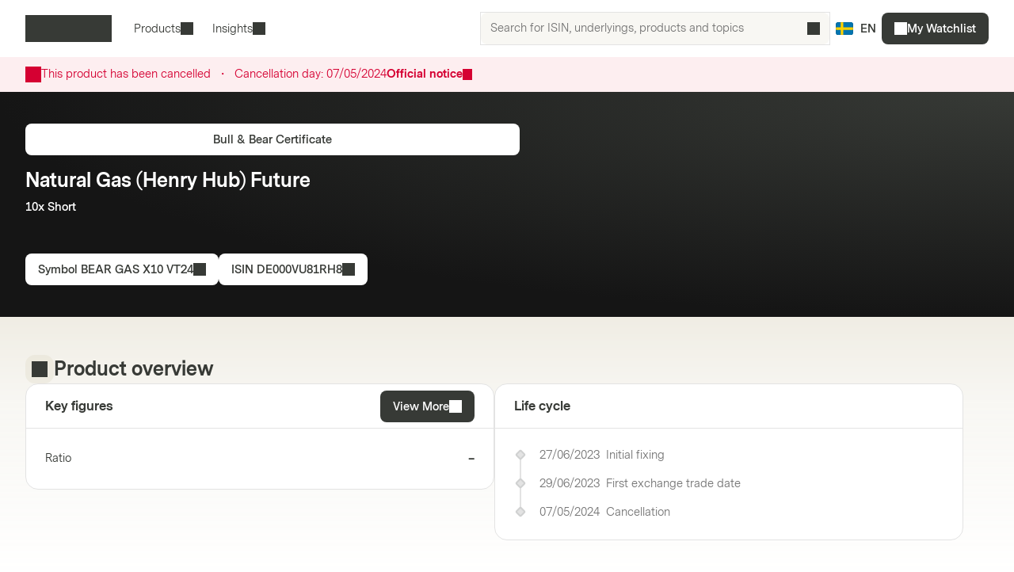

--- FILE ---
content_type: text/html; charset=utf-8
request_url: https://markets.vontobel.com/en-se/products/leverage/bull-bear-certificates/DE000VU81RH8
body_size: 25165
content:
<!DOCTYPE html><html lang="en-se"><head><meta charSet="utf-8" data-next-head=""/><meta name="viewport" content="width=device-width" data-next-head=""/><meta name="google-site-verification" content="IaYJo-pawld2s4jRkVvRkRWy02ilfe-YRdKg44c3jak" data-next-head=""/><meta property="og:type" content="article" data-next-head=""/><link rel="canonical" href="https://markets.vontobel.com/en-se/products/leverage/bull-bear-certificates/DE000VU81RH8" data-next-head=""/><link rel="alternate" hrefLang="x-default" href="https://markets.vontobel.com/en-se/products/leverage/bull-bear-certificates/DE000VU81RH8" data-next-head=""/><link rel="alternate" hrefLang="sv-se" href="https://markets.vontobel.com/sv-se/produkter/leverage/bull-bear-certifikat/DE000VU81RH8" data-next-head=""/><meta property="og:title" content="Product | Vontobel Markets" data-next-head=""/><meta name="twitter:card" content="summary" data-next-head=""/><meta name="twitter:site" content="@Vontobel" data-next-head=""/><meta name="twitter:title" content="Product | Vontobel Markets" data-next-head=""/><meta property="og:image" content="https://res.cloudinary.com/vontobel/image/upload/f_auto,w_1280,q_auto,c_fill,g_auto,ar_16:9/app//opengraphjpg" data-next-head=""/><meta name="twitter:image" content="https://res.cloudinary.com/vontobel/image/upload/f_auto,w_1280,q_auto,c_fill,g_auto,ar_16:9/app//opengraphjpg" data-next-head=""/><meta name="description" content="Bull &amp; Bear Certificate on Natural Gas (Henry Hub) Future - 10x Short. Learn more now." data-next-head=""/><meta name="robots" content="noindex,nofollow" data-next-head=""/><meta name="googlebot" content="noindex,nofollow" data-next-head=""/><title data-next-head="">BEAR GAS X10 VT24 | Natural Gas (Henry Hub) Future 10x Short Bull &amp; Bear Certificate</title><link rel="icon" href="/favicons/32.png" sizes="32x32"/><link rel="icon" href="/favicons/icon.svg" type="image/svg+xml"/><link rel="apple-touch-icon" href="/apple-touch-icon.png"/><link rel="manifest" href="/manifest.webmanifest"/><link data-next-font="" rel="preconnect" href="/" crossorigin="anonymous"/><link nonce="8a427d6b" rel="preload" href="/_next/static/css/7d6ef3a179804053.css" as="style"/><link nonce="8a427d6b" rel="preload" href="/_next/static/css/b498fab571f6014e.css" as="style"/><link nonce="8a427d6b" rel="preload" href="/_next/static/css/af63571dec04245b.css" as="style"/><link nonce="8a427d6b" rel="preload" href="/_next/static/css/1dc38ee3b9b433e2.css" as="style"/><script nonce="8a427d6b">
    Object.defineProperty(window, '__ENV', {
        value: Object.freeze({"PUBLIC_IAM_NEXTAUTH_BASEPATH":"/app/auth","PUBLIC_IAM_CLIENT_ID":"markets-client","PUBLIC_BROKERIZE_CLIENT_ID":"BTAYDGkoK85aUYlf","PUBLIC_TEALIUM_PROFILE":"derinet-website-v3","PUBLIC_IAM_WELLKNOWN_URL":"https://access.deritrade.com/oauth2/realms/vontobel/realms/external/realms/deritrade/.well-known/openid-configuration","PUBLIC_PLATFORM_API":"/api","PUBLIC_APPINSIGHTS_CLOUD_ROLE_NAME":"derinet-app","PUBLIC_IAM_LOGOUT_URL":"https://access.deritrade.com/logout?app=markets","PUBLIC_IMAGE_LOADER":"cloudinary","PUBLIC_CMS_API":"/cms","PUBLIC_TEALIUM_ENVIRONMENT":"prod","PUBLIC_CLOUDINARY_ENV":"prod","PUBLIC_IAM_IDP_BASE_URL":"https://access.deritrade.com/oauth2/realms/root/realms/vontobel/realms/external/realms/deritrade","PUBLIC_MEDIA_API":"https://res.cloudinary.com/vontobel","PUBLIC_APPINSIGHTS_INSTRUMENTATIONKEY":"InstrumentationKey=543584ad-e2ea-4e4c-afe8-7593f878b385;IngestionEndpoint=https://westeurope-3.in.applicationinsights.azure.com/;LiveEndpoint=https://westeurope.livediagnostics.monitor.azure.com/;ApplicationId=beee513b-4284-4746-88b2-d8c2eec2dae5","PUBLIC_TARGET_ENV":"prod","PUBLIC_TARGET_PREVIEW":"false","PUBLIC_IAM_PROVIDERNAME":"vontobel","PUBLIC_BROKERIZE_API_URL":"https://api.brokerize.com","PUBLIC_CMS_PREVIEW_API":""}),
        writable: false,
        configurable: false
    });
    </script><base href="/"/><link nonce="8a427d6b" rel="stylesheet" href="/_next/static/css/7d6ef3a179804053.css" data-n-g=""/><link nonce="8a427d6b" rel="stylesheet" href="/_next/static/css/b498fab571f6014e.css" data-n-p=""/><link nonce="8a427d6b" rel="stylesheet" href="/_next/static/css/af63571dec04245b.css" data-n-p=""/><link nonce="8a427d6b" rel="stylesheet" href="/_next/static/css/1dc38ee3b9b433e2.css" data-n-p=""/><noscript data-n-css="8a427d6b"></noscript><script defer="" nonce="8a427d6b" noModule="" src="/_next/static/chunks/polyfills-42372ed130431b0a.js"></script><script src="/_next/static/chunks/webpack-00d1e97c3f9b13fe.js" nonce="8a427d6b" defer=""></script><script src="/_next/static/chunks/framework-0907bc41f77e1d3c.js" nonce="8a427d6b" defer=""></script><script src="/_next/static/chunks/main-21a91dacd0a1a99a.js" nonce="8a427d6b" defer=""></script><script src="/_next/static/chunks/pages/_app-1230d428a18d8273.js" nonce="8a427d6b" defer=""></script><script src="/_next/static/chunks/4587-077939c8da836d7e.js" nonce="8a427d6b" defer=""></script><script src="/_next/static/chunks/5452-58f7bb244b006c53.js" nonce="8a427d6b" defer=""></script><script src="/_next/static/chunks/5409-6f5ce417bf103014.js" nonce="8a427d6b" defer=""></script><script src="/_next/static/chunks/1460-eddbc2c6d9e56a4a.js" nonce="8a427d6b" defer=""></script><script src="/_next/static/chunks/pages/types/ProductDetailPage-bf6d0a5e700c80c7.js" nonce="8a427d6b" defer=""></script><script src="/_next/static/uuliBwSJ1AkvapRJtf8xW/_buildManifest.js" nonce="8a427d6b" defer=""></script><script src="/_next/static/uuliBwSJ1AkvapRJtf8xW/_ssgManifest.js" nonce="8a427d6b" defer=""></script></head><body tabindex="-1"><script nonce="8a427d6b" src="https://vtd.vontobel.com/derinet-website-v3/prod/utag.js" charSet="utf-8"></script><link rel="preload" as="image" href="flags/SE.svg"/><div id="__next"><div class="b"><header role="banner" data-testid="header" class="Rc Sc" data-track-component-id="08692452-0220-40d6-9c44-0e55a906c230"><a class="Tc Cd" target="_self" href="/en-se/products/leverage/bull-bear-certificates/DE000VU81RH8#main-content"><span class="wd Kd"><span style="--mis:url(/_next/static/media/arrowDownCircle.c3e40373.svg)" aria-hidden="true" class="Mi _s"></span>Skip to content</span></a><div class="Wc"><a data-testid="vontobel_markets_home" data-track-page-id="5" data-track-label="markets_home" aria-label="Vontobel Markets" href="/en-se"><span style="--mis:url(/_next/static/media/logo.1ef77770.svg)" aria-label="Vontobel Markets" class="Mi _s Zg" data-testid="vontobel_markets_logo"></span></a></div><div class="Xc"><nav class="bd"><menu class="YC" data-testid="header_nav_menu"><li class="NO" data-testid="header_nav_item_0"><a class="OO QO" data-track-page-id="5939" data-testid="header_nav_link_0" href="/en-se/products">Products<span style="--mis:url(/_next/static/media/chevronDown.19f178bf.svg)" aria-hidden="true" class="Mi _s RO"></span></a><div class="Zj ek gQ" style="--columns:1"><div class="ak bk"><div class="dk"><div class="lQ"><span>All structured products<!-- --> </span><a class="Pi Cd" target="_self" data-track-page-id="5939" href="/en-se/products"><span class="wd Hd Kd" data-track-page-id="5939">View all<span style="--mis:url(/_next/static/media/arrowRight.da910af3.svg)" aria-hidden="true" class="Mi _s"></span></span></a></div></div><section class="ck"><div class="hQ"><div class="iQ"><h2 class="jQ">Leverage products</h2><section><a class="pA rA" role="option" href="/en-se/products/leverage/bull-bear-certificates"><div class="qA"><span class="vA">Bull &amp; Bear Certificates</span><div class="zA"></div></div></a><a class="pA rA" role="option" href="/en-se/products/leverage/knock-out-warrants-open-end"><div class="qA"><span class="vA">Knock-Out Warrants Open End</span><div class="zA"></div></div></a><a class="pA rA" role="option" href="/en-se/products/leverage/mini-futures"><div class="qA"><span class="vA">Mini Futures</span><div class="zA"></div></div></a></section><hr/><h2 class="jQ">Thematic investments</h2><section><a class="pA rA" role="option" href="/en-se/products/thematic/strategic-certificates"><div class="qA"><span class="vA">Strategic Certificates</span><div class="zA"></div></div></a><a class="pA rA" role="option" href="/en-se/products/thematic/tracker-certificates"><div class="qA"><span class="vA">Tracker Certificates</span><div class="zA"></div></div></a></section></div></div></section></div></div></li><li class="NO" data-testid="header_nav_item_1"><button class="OO" type="button">Insights<span style="--mis:url(/_next/static/media/chevronDown.19f178bf.svg)" aria-hidden="true" class="Mi _s RO"></span></button><div class="Zj ek fQ"><div class="ak"><section class="ck"><a class="pA" role="option" data-track-page-id="15" href="/en-se/inspiration"><div class="qA"><span class="wA"><span style="--mis:url(/_next/static/media/book2.051773ec.svg)" aria-hidden="true" class="Mi _s vp"></span></span><span class="vA">Blog</span><div class="zA"></div></div><span class="yA">Exciting insights into the latest investment ideas, videos, and know-how articles from the Markets Blog</span></a><a class="pA" role="option" data-track-page-id="96679" href="/en-se/newsletter"><div class="qA"><span class="wA"><span style="--mis:url(/_next/static/media/mail.88cef8a7.svg)" aria-hidden="true" class="Mi _s"></span></span><span class="vA">Newsletter</span><div class="zA"></div></div><span class="yA">Subscribe for the latest information about structured products	</span></a><a class="pA" role="option" data-track-page-id="1329" href="/en-se/education"><div class="qA"><span class="wA"><span style="--mis:url(/_next/static/media/watchlistStar.ae42c811.svg)" aria-hidden="true" class="Mi _s" data-testid="watchlist_star_image"></span></span><span class="vA">Know-How</span><div class="zA"></div></div><span class="yA">Our comprehensive educational resources</span></a></section></div></div></li></menu></nav><div class="Yc" data-testid="header_search_container"><div class="Zc"><div class="uD"><form role="search" autoComplete="off"><label><span class="sr-only">Search for ISIN, underlyings, products and topics</span><input type="text" role="searchbox" autoComplete="chrome-off" required="" title="" aria-invalid="true" aria-errormessage="No result has been found." placeholder="Search for ISIN, underlyings, products and topics" class="NJ" data-testid="search_input" name="headerInputSearchText" value=""/></label><button tabindex="-1" class="OJ" type="submit" data-testid="search_button"><span style="--mis:url(/_next/static/media/search.1336fc0d.svg)" aria-hidden="true" class="Mi _s"></span><span class="sr-only">Search for ISIN, underlyings, products and topics</span></button><button class="PJ" type="reset" data-testid="reset_button"><span style="--mis:url(/_next/static/media/x.8159de37.svg)" aria-hidden="true" class="Mi _s"></span><span class="sr-only">clear</span></button></form></div></div></div></div><div class="Vc"><button class="Gw hd" aria-label="Country: SE, Language: EN" type="button" data-testid="header_culture_button" data-culture="true"><img class="Iw" src="flags/SE.svg" alt="Country: SE" data-testid="culture_flag"/><span class="Hw" aria-label="Language: EN">EN</span></button></div><button class="wd Gd zd Kd ad" type="button" title="Search" data-testid="header_search_toggle"><span style="--mis:url(/_next/static/media/search.1336fc0d.svg)" aria-hidden="true" class="Mi _s"></span></button><div class="dd"><a class="Cd" target="_self" data-testid="header_signup" data-track-page-id="48074" href="/en-se/signup"><span class="wd Kd" data-track-page-id="48074"><span style="--mis:url(/_next/static/media/watchlistFilled.0d470557.svg)" aria-hidden="true" class="Mi _s ed"></span>My Watchlist</span></a></div><div class="gd"><button class="wd Gd zd Kd fd" type="button" title="Menu" data-testid="mobile_menu_toggle"><span style="--mis:url(/_next/static/media/menu.82b73894.svg)" aria-hidden="true" class="Mi _s"></span></button></div></header><nav class="wE xE" data-testid="mobile_sidebar"><span class="FE"><button class="Gw EE" aria-label="Country: SE, Language: EN" type="button" data-testid="mobile_sidebar_culture_button" data-culture="true"><img class="Iw" src="flags/SE.svg" alt="Country: SE" data-testid="culture_flag"/><span class="Hw" aria-label="Language: EN">EN</span></button></span><div class="yE"><menu class="AE" data-testid="mobile_sidebar_menu"><li class="BE" data-testid="mobile_sidebar_menu_item_0"><a data-track-page-id="5939" data-track-component-id="08692452-0220-40d6-9c44-0e55a906c230" data-testid="mobile_sidebar_nav_link_0" href="/en-se/products"><span>Products</span></a></li><li class="BE" data-testid="mobile_sidebar_menu_item_1"><a data-track-page-id="15" data-track-component-id="08692452-0220-40d6-9c44-0e55a906c230" data-testid="mobile_sidebar_nav_link_1" href="/en-se/inspiration"><span>Blog</span></a></li><li class="BE" data-testid="mobile_sidebar_menu_item_2"><a data-track-page-id="1329" data-track-component-id="08692452-0220-40d6-9c44-0e55a906c230" data-testid="mobile_sidebar_nav_link_2" href="/en-se/education"><span>Know-How</span></a></li><div data-testid="mobile_sidebar_placeholder_0"></div><div data-testid="mobile_sidebar_placeholder_1"></div></menu></div><div class="CE" data-testid="mobile_sidebar_watchlist_container"><a class="DE Cd" target="_self" data-testid="mobile_sidebar_watchlist_signup_button" data-track-page-id="48074" href="/en-se/signup"><span class="wd xd Kd" data-track-page-id="48074"><span style="--mis:url(/_next/static/media/watchlistFilled.0d470557.svg)" aria-hidden="true" class="Mi _s"></span>My Watchlist</span></a></div></nav><main class="jd c" id="main-content" tabindex="-1"><div class="Lx Mx"><article class="xj"><div class="Ox"><span style="--mis:url(/_next/static/media/warning.3ee3e92c.svg)" aria-hidden="true" class="Mi _s Qx"></span><div class="Px"><div>This product has been cancelled<div class="Sx"><span class="Tx">・</span></div><span class="gr">Cancellation day:<!-- --> <!-- -->07/05/2024</span></div><div class="Rx"><a class="Ux">Official notice<span style="--mis:url(/_next/static/media/arrowRight.da910af3.svg)" aria-hidden="true" class="Mi _s Vx"></span></a></div></div></div></article></div><div class="m _i"><article class="xj n"><div class="kd" data-testid="product_details_header_container" data-track-component-id="08692452-0220-40d6-9c44-0e55a906c244"><div class="od"><ul class="Fi"></ul></div><div class="pd"><a class="Cd" target="_self" data-testid="product_type_link" data-track-page-id="5944" href="/en-se/products/leverage/bull-bear-certificates"><span class="wd Hd Kd" data-track-page-id="5944">Bull &amp; Bear Certificate</span></a></div><div class="md"><h3 class="Hg nd" data-testid="underlying_name_label">Natural Gas (Henry Hub) Future</h3><span class="Ni" data-testid="product_features"><span>10x Short</span></span><div class="rd"></div></div><div class="sd"><button class="wd Hd Kd" type="button" data-track-component-id="2bf5c6a8-6b29-11ed-a1eb-0242ac120000" data-testid="symbol_button"><span>Symbol<!-- --> <!-- -->BEAR GAS X10 VT24</span><span style="--mis:url(/_next/static/media/copyToClipboard.836563e1.svg)" aria-hidden="true" class="Mi _s"></span></button><button class="wd Hd Kd" type="button" data-track-component-id="2bf5c6a8-6b29-11ed-a1eb-0242ac120000" data-testid="isin_button"><span>ISIN<!-- --> <!-- -->DE000VU81RH8</span><span style="--mis:url(/_next/static/media/copyToClipboard.836563e1.svg)" aria-hidden="true" class="Mi _s"></span></button></div><div class="ld"></div></div></article></div><div class="q"><article class="xj p" data-testid="product_overview_section"><div class="Ih o Aj" data-testid="product_overview"><div class="Jh"><div class="Kh v" data-testid="product_overview"><span style="--mis:url(/_next/static/media/product.cf73f8b3.svg)" aria-hidden="true" class="Mi _s" data-testid="product_image"></span></div><h3 class="Hg" data-testid="product_overview">Product overview</h3></div></div><div class="Ho"><div class="Io" data-testid="key_figures_section"><div class="Jo"><h3 class="Ko" data-testid="key_figures_title">Key figures</h3><button class="wd Hd Kd" type="button" data-testid="information_button">View More<span style="--mis:url(/_next/static/media/arrowRight.da910af3.svg)" aria-hidden="true" class="Mi _s"></span></button></div><div class="Lo"><table class="XE" data-testid="key_figures_table"><tbody data-testid="table_body"><tr class="ZE" data-inactive="false" style="--collapsible-animation-order:1" data-testid="table_row_0"><td class="UE"><div class="HJ"><span class="IJ">Ratio</span></div></td><td class="UE bF"><strong class="GJ">–</strong></td></tr></tbody></table></div></div></div><article class="Qo" data-testid="life_cycle_section"><div class="Ro" data-testid="life_cycle_timeline"><div class="So"><h3 class="To" data-testid="life_cycle_title">Life cycle</h3></div><ul class="Uo"><li class="Vo Xo"><time dateTime="2023-06-27T22:00:00" class="ap" data-testid="timeline_date">27/06/2023</time><span data-testid="timeline_item">Initial fixing</span></li><li class="Vo Xo"><time dateTime="2023-06-29T00:00:00" class="ap" data-testid="timeline_date">29/06/2023</time><span data-testid="timeline_item">First exchange trade date</span></li><li class="Vo Xo"><time dateTime="2024-05-07T00:00:00" class="ap" data-testid="timeline_date">07/05/2024</time><span data-testid="timeline_item">Cancellation</span></li></ul></div></article></article></div><article class="xj p"></article><article class="xj p" data-testid="product_information_section"><div class="Um" data-track-component-id="08692452-0220-40d6-9c44-0e55a906c245"><div class="Ih" data-testid="product_information"><div class="Jh"><div class="Kh" data-testid="product_information"><span style="--mis:url(/_next/static/media/data.b753a8d7.svg)" aria-hidden="true" class="Mi _s"></span></div><h3 class="Hg" data-testid="product_information">Product information</h3></div></div><div class="Tm"><div data-testid="documents_section"><div class="lq"><h4 class="Ig  " data-testid="documents_title">Documents</h4><a class="Pi Cd" target="_self" data-testid="legal_documents_link" data-track-page-id="120" href="/en-se/legal-information"><span class="wd Hd Kd" data-track-page-id="120">Legal documents<span style="--mis:url(/_next/static/media/arrowRight.da910af3.svg)" aria-hidden="true" class="Mi _s"></span></span></a></div><div class="mq" data-testid="documents_parent"><div class="Qz Ww Xw"></div><div class="Qz Ww Xw"></div><div class="Qz Ww Xw"></div><div class="Qz Ww Xw"></div></div></div><div data-testid="about_this_product_section" data-track-component-id="08692452-0220-40d6-9c44-0e55a906c246"><h4 class="Ig  " data-testid="about_this_product_title">About this product</h4><p class="Sm" data-testid="about_this_product_description">Factor certificates offer a simple and efficient way to profit from stable price trends, be they rising or falling. They do so by leveraging the daily price performance of a so-called reference instrument, for example a share or an index. This allows investors to participate disproportionately in the performance of this reference instrument. The factor – i. e. the leverage – remains constant, and so the investment is equivalent to reinvestment on a daily basis.</p><a class="Pi Cd" target="_self" data-testid="learn_more_about_product_link" href="/en-se/education/1144/bull-bear-certificates"><span class="wd Hd Kd">Learn more about Bull &amp; Bear Certificates<span style="--mis:url(/_next/static/media/arrowRight.da910af3.svg)" aria-hidden="true" class="Mi _s"></span></span></a></div></div></div></article><div id="history" class="lz"><article class="xj"><div class="IF QF" data-testid="product_history_collapse_button"><button class="LF mz" data-testid="product_history_collapse_button"><div class="Ih" data-testid="product_history_title_label"><div class="Jh"><div class="Kh kz" data-testid="product_history_title_label"><span style="--mis:url(/_next/static/media/clock.fd756525.svg)" aria-hidden="true" class="Mi _s"></span></div><h3 class="Hg" data-testid="product_history_title_label">Product History</h3></div></div><span class="wd Fd zd Kd NF" data-testid="product_history_collapse_button"><span style="--mis:url(/_next/static/media/chevronDown.19f178bf.svg)" aria-hidden="true" class="Mi _s PF SF"></span></span></button></div></article></div><div id="index_family_description" class="lz"><article class="xj"><div class="IF QF" data-testid="index_family_description_collapse_button"><button class="LF mz" data-testid="index_family_description_collapse_button"><div class="Ih" data-testid="index_family_description_title_label"><div class="Jh"><div class="Kh kz" data-testid="index_family_description_title_label"><span style="--mis:url(/_next/static/media/note.8179b226.svg)" aria-hidden="true" class="Mi _s"></span></div><h3 class="Hg" data-testid="index_family_description_title_label">Index family description</h3></div></div><span class="wd Fd zd Kd NF" data-testid="index_family_description_collapse_button"><span style="--mis:url(/_next/static/media/chevronDown.19f178bf.svg)" aria-hidden="true" class="Mi _s PF SF"></span></span></button></div></article></div><div id="indexHistory" class="lz"><article class="xj"><div class="IF QF" data-testid="index_history_collapse_button"><button class="LF mz" data-testid="index_history_collapse_button"><div class="Ih" data-testid="index_history_title_label"><div class="Jh"><div class="Kh kz" data-testid="index_history_title_label"><span style="--mis:url(/_next/static/media/clock.fd756525.svg)" aria-hidden="true" class="Mi _s"></span></div><h3 class="Hg" data-testid="index_history_title_label">Index History</h3></div></div><span class="wd Fd zd Kd NF" data-testid="index_history_collapse_button"><span style="--mis:url(/_next/static/media/chevronDown.19f178bf.svg)" aria-hidden="true" class="Mi _s PF SF"></span></span></button></div></article></div></main><div class="Mc _i"><footer class="xj" data-testid="footer"><div class="oP _r XO"></div><form class="WO _r XO" data-testid="newsletter_form" noValidate=""><div class="YO _i"><figure class="cP MA"><img src="https://res.cloudinary.com/vontobel/image/upload/f_auto,w_480,q_auto,c_limit/prod//contentassets/6cd12ce38dd44544a30aa13f78758aed/newsletter-overlay-v2" srcSet="https://res.cloudinary.com/vontobel/image/upload/f_auto,w_480,q_auto,c_limit/prod//contentassets/6cd12ce38dd44544a30aa13f78758aed/newsletter-overlay-v2 480w, https://res.cloudinary.com/vontobel/image/upload/f_auto,w_800,q_auto,c_limit/prod//contentassets/6cd12ce38dd44544a30aa13f78758aed/newsletter-overlay-v2 800w, https://res.cloudinary.com/vontobel/image/upload/f_auto,w_960,q_auto,c_limit/prod//contentassets/6cd12ce38dd44544a30aa13f78758aed/newsletter-overlay-v2 960w" sizes="(min-width: 768px) 478px, 100vw" alt="" style="position:absolute;width:100%;height:100%;inset:0;object-fit:cover;object-position:initial" loading="lazy" decoding="async" data-testid="newsletter_image"/></figure><button class="wd zd Kd eP" type="button" data-testid="newsletter_close"><span style="--mis:url(/_next/static/media/x.8159de37.svg)" aria-label="Close" class="Mi _s sP"></span></button></div><div class="aP"><h3 class="Hg" data-testid="newsletter_heading">Markets Newsletter</h3><button class="wd Gd zd Kd eP" type="button" data-testid="newsletter_close"><span style="--mis:url(/_next/static/media/x.8159de37.svg)" aria-label="Close" class="Mi _s sP"></span></button></div><div class="dP"><div class="bP"><h3 class="Hg" data-testid="newsletter_heading">Markets Newsletter</h3><p class="gP" data-testid="newsletter_text">Subscribe to receive information about structured products</p><div class="hP"><button class="wd Kd fP" type="button" data-testid="newsletter_mobile_next">Subscribe<span style="--mis:url(/_next/static/media/arrowRight.da910af3.svg)" aria-hidden="true" class="Mi _s"></span></button></div></div><div class="iP"><div class="jP"><span class="On">Title</span><div class="Pl"><div class="Yi Cd"><input type="radio" id="«R33eicpd6»" class="Zi" data-testid="salutation_2_checkbox" name="salutation" value="2"/><label class="wd Ld Kd aj cj dj" for="«R33eicpd6»" data-testid="salutation_2">Mr</label></div><div class="Yi Cd"><input type="radio" id="«R53eicpd6»" class="Zi" data-testid="salutation_1_checkbox" name="salutation" value="1"/><label class="wd Ld Kd aj cj dj" for="«R53eicpd6»" data-testid="salutation_1">Mrs</label></div></div></div><div class="kP"><div class="wj"><label class="kj" for="newsletterFirstName">First name</label><div class="nj qj" aria-disabled="false"><input type="text" class="oj" maxLength="80" aria-invalid="false" aria-errormessage="newsletterFirstName-validation-error-text" id="newsletterFirstName" placeholder="Enter your first name" name="newsletterFirstName"/></div></div></div><div class="lP"><div class="wj"><label class="kj" for="newsletterLastName">Last name</label><div class="nj qj" aria-disabled="false"><input type="text" class="oj" maxLength="80" aria-invalid="false" aria-errormessage="newsletterLastName-validation-error-text" id="newsletterLastName" placeholder="Enter your last name" name="newsletterLastName"/></div></div></div><div class="mP"><div class="wj"><label class="kj" for="newsletterEmail">Email address</label><div class="nj qj" aria-disabled="false"><input type="email" class="oj" maxLength="80" aria-invalid="false" id="newsletterEmail" placeholder="Enter your email address" data-testid="newsletter_email_input" name="newsletterEmail"/></div></div></div><span data-testid="newsletter_legal_text" class="nP"><p>Your personal data will be processed to provide information as per <a href="/en-se/privacy-policy">Vontobel Privacy Policy.</a></p></span><div class="qP"><button class="wd Kd rP fP" type="submit" aria-disabled="false" data-testid="newsletter_subscribe">Subscribe</button></div></div></div></form><div class="Nc" data-testid="footer_links" data-track-component-id="08692452-0220-40d6-9c44-0e55a906c231"></div><div class="Oc"></div><div class="qr" data-testid="footer_text"><div class="rr" data-testid="rights_reserved"><a data-testid="vontobel_markets_home" data-track-page-id="5" data-track-label="markets_home" aria-label="Vontobel Markets" href="/en-se"><span style="--mis:url(/_next/static/media/logo.1ef77770.svg)" aria-label="Vontobel Markets" class="Mi _s Zg" data-testid="vontobel_markets_logo"></span></a><p data-testid="rights_reserved_text">Vontobel Markets – Bank Vontobel Europe AG and/or affiliates. All rights reserved.</p></div><div class="sr" data-testid="important_legal_info"><p class="tr" data-testid="important_legal_info_text">Please read this information before continuing, as products and services contained on this website are not accessible to certain persons. Of importance are the respective prospectuses which are attainable from the issuer: Vontobel Financial Products GmbH, Bockenheimer Landstrasse 24, DE-60323 Frankfurt am Main, Germany, as well as from this website.</p></div></div></footer></div></div><!--$--><!--/$--></div><div id="brokerize-modal-portal" style="position:fixed;z-index:60"></div><script id="__NEXT_DATA__" type="application/json" nonce="8a427d6b">{"props":{"pageProps":{"hasBaseData":true,"sessionCtx":{"culture":"en-se","investorType":1},"nonce":"8a427d6b","pathname":"/products/leverage/bull-bear-certificates/DE000VU81RH8","_nextI18Next":{"initialI18nStore":{"en-se":{"common":{"articledetail.disclaimerriskstitle":"Risks","articledetail.legalinformationlinktext":"Important Notice","articleoverview.latestarticles":"All Articles","authordetail.modaltitle":"Author details","common.action":"Action","common.advertisement":"Advertisement","common.all":"All","common.allStructuredProducts":"All structured products","common.alternativecurrency":"Alternative Currency","common.alternativecurrencyabbreviated":"Alt. Currency","common.amount":"Amount","common.apply":"Apply","common.ask":"Ask","common.assetClassPlaceholder":"Select Asset classes","common.assetclass_other":"Asset classes","common.back":"Back","common.backtohome":"Back to Home","common.barrier":"Barrier","common.barrierdistance":"Risk Buffer","common.barrierhit":"Barrier Hit","common.barrierobservation":"Barrier Observation","common.bid":"Bid","common.bonus":"Bonus","common.bonusamount":"Bonus Amount","common.bonuslevel":"Bonus Level","common.bonusyield":"Bonus Yield","common.callinterval":"Call Interval","common.calllevel":"Call Level","common.cancel":"Cancel","common.cap":"Cap","common.capitalprotection":"Capital Protection","common.clear":"clear","common.clearall":"Clear all","common.close":"Close","common.closeAction":"Close","common.containing":"containing","common.content":"Contents","common.copiedtoclipboard":"copied to clipboard","common.copyToClipboard":"Copy to clipboard","common.country":"Country","common.coupon":"Coupon","common.couponperannum":"Coupon p.a.","common.coupontype":"Coupon type","common.createAccount":"Create your account","common.currency":"Currency","common.dailytrend":"Daily Trend","common.date":"Date","common.dateadded":"Date added","common.delta":"Delta","common.direction":"Direction","common.discount":"Discount","common.distancetobarrier":"Distance to Barrier","common.disttobarrier":"Dist. to Barrier","common.disttoknockout":"Dist. to Knock-out","common.disttostoploss":"Dist. to Stop-loss","common.disttostrike":"Dist. to Strike","common.download":"Download","common.downloadPdf":"Download PDF","common.features":"Features","common.filter.max":"Max.","common.filter.min":"Min.","common.filteredby":"Filtered by","common.financinglevel":"Financing Level","common.floor":"Floor","common.frequency":"Frequency","common.from":"From","common.industry_other":"Industries","common.investmentcurrency":"Investment Currency","common.investmentcurrencyabbreviated":"Inv. Currency","common.investortypetitle":"Investor Profile","common.isin":"ISIN","common.keyfigure":"Key figures","common.knockout":"Strike/Knock-out","common.knockoutlevel":"Knock-out Level","common.language":"Language","common.lastupdate":"Last Update","common.latest":"Latest","common.leverage":"Leverage","common.loadmore":"Load more","common.lowerbarrier":"Lower Barrier","common.maturity":"Maturity","common.max":"max","common.maxibonusamount":"Maxi Bonus Amount","common.maxreturn":"Yield Max","common.maxreturnpa":"Yield Max p.a.","common.menu":"Menu","common.minutesread":"min read","common.moreinfo":"More Info","common.myWatchlist":"My Watchlist","common.name":"Name","common.no":"No","common.noitemfoundlong":"Sorry, we couldn’t find any {0} for","common.noitemfoundshort":"No {0} found","common.of":"of {0}","common.omega":"Omega","common.or":"Or","common.pa":"{value} p.a.","common.participation":"Participation","common.pdfDocument":"PDF Document","common.performance":"Performance","common.perinterval":"Per Interval","common.period":"Time period","common.price":"Price","common.pricefactor":"Quoting","common.print":"Print","common.productssuffix":"products","common.producttype":"Product type","common.ratio":"Ratio","common.readmore":"Read more","common.refprice":"Ref. price","common.savePreferences":"Save Preferences","common.savesettings":"Save Settings","common.search":"Search","common.searcharticlesandvideos":"Search articles and videos","common.searchresults":"Search results","common.seealleducationarticles":"See all Education Articles","common.select":"Select","common.selectOneOption":"Please select one option","common.showall":"Show all","common.showless":"Show less","common.skipToContent":"Skip to content","common.sortOrder":"Order of sorting","common.sortOrderNumber":"Criteria {number}","common.spread":"Spread","common.stoploss":"Stop-loss","common.strike":"Strike","common.strikecap":"Strike (Cap)","common.strikeconstantleveragecertificate":"Valuation Price","common.strikelevel":"Strike","common.strikeprice":"Strike Price","common.structuredproducts":"Structured Products","common.subscriptionclosure":"Subscription closure","common.tags":"Tags","common.to":"To","common.today":"Today","common.trending":"Trending","common.type":"Type","common.underlying":"Underlying","common.underlyingDetails":"Underlying details","common.underlying_other":"Underlyings","common.upperbarrier":"Upper Barrier","common.viewall":"View all","common.year":"Year","common.yes":"Yes","countryselection.availablelanguage":"Available language","countryselection.confirmchangecountry":"Confirm","countryselection.selectCountry":"Select your country","countryselection.selectCountryInfoText":"Products and services may vary by country","countryselection.selectlanguage":"Select your language","disclaimer.acceptconditionsandcookiepreferences":"Accept Conditions and Cookie preferences","disclaimer.acceptconditionsandcookies":"Accept Conditions and Cookies","disclaimer.acceptconditionsandnotcookies":"Accept Conditions and decline Cookies","disclaimer.analyticscookies":"Analytics","disclaimer.cookiepolicy":"Cookie Policy","disclaimer.cookiesettings":"Cookie Settings","disclaimer.functionalcookies":"Functional","disclaimer.investorprofile":"Investor Profile","disclaimer.marketingcookies":"Marketing","disclaimer.performancetrackingcookies":"Personalization","disclaimer.privacyandcookies":"Privacy and Cookies","disclaimer.privacysettings":"Privacy preferences","disclaimer.termsandconditions":"Terms and Conditions of Use","error.error404heading":"Something’s missing.","error.error404subtitle":"Sorry, we couldn't find what you were looking for.","error.error500heading":"Sorry, unexpected error.","error.error500subtitle":"Please try again later, we are working on fixing the problem.","error.errorgenericheading":"Something went wrong","error.errorgenericsubtitle":"We couldn’t complete your request. Please try again later.","home.contactUs.title":"Is your question still unanswered?","home.education.text":"Unlock the power of informed decision making with our comprehensive educational resources.","home.education.title":"Educational content for smarter investing","home.productsinsubscriptionlinktext":"Products in subscription","home.realtimeindicators.allproductsfor":"All products for","home.realtimeindicators.graphnotavailable":"Graph not available","home.realtimeindicators.mostPopular":"Most popular","home.realtimeindicators.title":"Real-time indicators","home.realtimeindicators.topLosers":"Top losers","home.realtimeindicators.topWinners":"Top gainers","home.seeallfaqs":"See All Questions","home.why.1.text":"Search for products by filtering the product overview page with product type specific filters. ","home.why.1.title":"All relevant product information at a glance!","home.why.2.text":"Powerful search on all products, articles, education information and FAQs.","home.why.2.title":"Find products quickly and easily!","home.why.3.text":"Exciting investment ideas, insights and facts about structured products.","home.why.3.title":"Inspiration and Know-How","home.why.facts.subtitle":"Provided by one of Europe’s leading issuers of structured products.","home.why.facts.title":"Expertise. Experience. Tools. Market opportunities.","internalarearegistration.login":"Log in","internalarearegistration.logout":"Log out","internalarearegistration.personalinformation":"Personal information","internalarearegistration.profilesettings":"Profile settings","internalarearegistration.signup":"Sign up","intradayproducts.allintradayproducts":"All Intraday Issued Products","introductionmodal.title2":"Vontobel Markets","legalinformation.costinformation.dataloaderror":"The cost Information for selected ISIN could not be found, please try again later","legalinformation.costinformation.disclaimertext":"We provide information about ratios that were applicable during previous years on this website, according to Commission Delegated Regulation (EU) 2017/653. You may receive the information in text form by entering the ISIN of the product above and submitting the request to us.","legalinformation.costinformation.entrycosts":"Entry Costs","legalinformation.costinformation.exitcosts":"Exit Costs","legalinformation.costinformation.exportbutton":"Export as CSV","legalinformation.costinformation.introduction":"Receive information about ratios during previous months and years","legalinformation.costinformation.ongoingcosts":"Ongoing Costs","legalinformation.costinformation.showcosthistorybutton":"Show Cost History","legalinformation.costinformation.summarycostindicator":"Summary cost indicator","legalinformation.costinformation.textboxplaceholder":"Please type an ISIN","legalinformation.organisedtradingsystem.dataloaderror":"No data found.","legalinformation.organisedtradingsystem.downloadbutton":"Download CSV","legalinformation.organisedtradingsystem.selectdatetext":"Select date","magazineDownloadPage.heading":"derinews - the Vontobel magazine","magazineDownloadPage.previousMagazinesHeading":"Previous Magazines","magazineDownloadPage.showOlder":"Show older magazines","magazineDownloadPage.subHeading":"Only available in German","newsletter.alreadysubscribed.emailplaceholder":"Your Subscription Email","newsletter.alreadysubscribed.headline":"Already subscribed? Manage your subscription","newsletter.alreadysubscribed.sendemailbutton":"Send","newsletter.alreadysubscribed.text":"In order to manage your subscription, please enter your email address. We will send you a link where you can access the manage subscription page.","newsletter.availableIn":"Available in {languages}","newsletter.emailConfirmedHeading":"Tell us more about yourself","newsletter.emailConfirmedLeadText":"Please take a moment and answer few optional questions below. We will use this information to personalize your newsletter experience.","newsletter.errorContactPointEmailNotFound":"The contact point email was not found.","newsletter.errorEmailNotSent":"The email could not be sent.","newsletter.errorHashIdMissing":"The hash id is missing","newsletter.errorLinkAlreadySent":"The confirmation link was already sent.","newsletter.errorLinkExpired":"The confirmation link has expired.","newsletter.interests":"What newsletters are you interested in?","newsletter.interests.blog.description":"\u003cul\u003e\u003cli\u003eInspiring insights into the latest investment trends\u003c/li\u003e\u003cli\u003eOverview of the blog articles published in the last days including videos and know-how articles\u003c/li\u003e\u003cli\u003eUsually 1x per week\u003c/li\u003e\u003c/ul\u003e","newsletter.interests.blog.name":"Blog","newsletter.interests.investmentIdeas.description":"\u003cul\u003e\u003cli\u003eStay informed about new products\u003c/li\u003e\u003cli\u003eBe inspired by our exciting investment ideas\u003c/li\u003e\u003cli\u003eStay up to date on the latest stock market developments\u003c/li\u003e\u003c/ul\u003e","newsletter.interests.investmentIdeas.name":"Investment Ideas","newsletter.interests.newInvestmentProducts.description":"\u003cul\u003e\u003cli\u003eOur latest investment products in subscription\u003c/li\u003e\u003cli\u003eTailor-made by our experts\u003c/li\u003e\u003cli\u003e2x per week\u003c/li\u003e\u003c/ul\u003e","newsletter.interests.newInvestmentProducts.name":"New Investment Products","newsletter.interests.newLeverageProducts.description":"\u003cul\u003e\u003cli\u003eOur latest leverage products at a glance\u003c/li\u003e\u003cli\u003eBe informed about new Bull \u0026 Bear Certificates, Mini Futures and Unlimited Turbos\u003c/li\u003e\u003cli\u003e1-2x per week\u003c/li\u003e\u003c/ul\u003e","newsletter.interests.newLeverageProducts.name":"New Leverage Products","newsletter.interests.printMailing.description":"\u003cul\u003e\u003cli\u003eOne of the leading Swiss investment magazines covering structured products\u003c/li\u003e\u003cli\u003eUp-to-date information on the latest investment themes and trends\u003c/li\u003e\u003cli\u003eWell-founded, professional, and to the point\u003c/li\u003e\u003cli\u003eFree of charge by post in German\u003c/li\u003e\u003c/ul\u003e","newsletter.interests.printMailing.name":"Print Mailing","newsletter.interests.quarterlyMagazine.description":"\u003cul\u003e\u003cli\u003eThe Vontobel Structured Products Magazine\u003c/li\u003e\u003cli\u003eRead the latest assessments of the capital markets, discover exciting investment ideas and new products\u003c/li\u003e\u003cli\u003eIn the know-how section, we present interesting facts from the world of Structured Products\u003c/li\u003e\u003cli\u003e1x per quarter\u003c/li\u003e\u003c/ul\u003e","newsletter.interests.quarterlyMagazine.name":"Quarterly Magazine","newsletter.interests.secondaryMarketOpportunities.description":"\u003cul\u003e\u003cli\u003eDiscover attractive opportunities in the secondary market\u003c/li\u003e\u003cli\u003eSelected investment products according to specific criteria\u003c/li\u003e\u003cli\u003e2x per month\u003c/li\u003e\u003c/ul\u003e","newsletter.interests.secondaryMarketOpportunities.name":"Secondary Market Opportunities","newsletter.interests.thematicInvestmentProducts.description":"","newsletter.interests.thematicInvestmentProducts.name":"Thematic Investment Products","newsletter.interests.video.description":"\u003cul\u003e\u003cli\u003eStay informed about the Swiss equity market incl. second tier of the Swiss equity market which can offer interesting opportunities\u003c/li\u003e\u003cli\u003eVideos with Vontobel expert Vivien Sparenberg\u003c/li\u003e\u003cli\u003e1x per week\u003c/li\u003e\u003c/ul\u003e","newsletter.interests.video.name":"Videos","newsletter.interests.webinar.description":"\u003cul\u003e\u003cli\u003eGet in touch with Vontobel experts and external speaker\u003c/li\u003e\u003cli\u003eGain deep insights and take your chance to ask your specific questions\u003c/li\u003e\u003cli\u003eJoin our free webinars\u003c/li\u003e\u003c/ul\u003e","newsletter.interests.webinar.name":"Webinar","newsletter.salutation":"Title","newsletter.salutation.mr":"Mr","newsletter.salutation.mrs":"Mrs","newsletter.subtitleManage":"How should we address you in the newsletter?","newsletter.titleManage":"Manage your subscription","newsletter.topicsErrorBlank":"Please select at least one newsletter","newsletter.unsubscribeButton":"Unsubscribe","newsletter.unsubscribeConfirmationHeading":"Unsubscribe","newsletter.unsubscribeConfirmationText":"Are you sure you want to unsubscribe? By clicking \"Unsubscribe\" you will no longer receive newsletters from Vontobel Markets.","newsletter.unsubscribeText":"If you no longer want to receive these emails, click here:","newsletterfooter.emaillabel":"Email address","newsletterfooter.subscribebutton":"Subscribe","newsletternotifications.alreadysusbcribedsuccess.headline":"Please check your email","newsletternotifications.alreadysusbcribedsuccess.text":"If you are already subscribed, please open the email we sent you and follow the link. Via the link, you can get to the \"Manage subscription\" page.","newsletternotifications.emailverified.headline":"Email verified!","newsletternotifications.emailverified.text":"You have successfully verified your {0} email address","newsletternotifications.formvalidationerror.headline":"Please review the form","newsletternotifications.formvalidationerror.text":"Not all fields have been filled correctly","newsletternotifications.subscribeerror.headline":"Subscription failed","newsletternotifications.subscribeerror.text":"An error occurred. Your subscription is not saved.","newsletternotifications.subscribeerrormailexists.headline":"Subscription already exists","newsletternotifications.subscribeerrormailexists.text":"The email is already subscribed.","newsletternotifications.subscribesuccess.headline":"Thank you for subscribing!","newsletternotifications.subscribesuccess.text":"Please check your inbox (incl. spam folder) and confirm your email address, if you are not yet subscribed.","newsletternotifications.unsubscribeerror.headline":"Unsubscribe failed","newsletternotifications.unsubscribeerror.text":"An error occurred. Your subscription is unchanged.","newsletternotifications.unsubscribesuccess.headline":"You have successfully unsubscribed","newsletternotifications.unsubscribesuccess.text":"You will no longer receive newsletters from Vontobel Markets.","newsletternotifications.updateprofileerror.headline":"Update failed","newsletternotifications.updateprofileerror.text":"An error occurred. Your profile is not saved.","newsletternotifications.updateprofilesuccess.headline":"Saved!","newsletternotifications.updateprofilesuccess.text":"Your changes have been saved.","newsletteroverlay.emaillabel":"Email address","newsletteroverlay.subscribebutton":"Subscribe","productdetail.askprice":"Ask price","productdetail.askvolume":"Ask volume","productdetail.barrierobservationatmaturitytooltip":"Barrier observations at maturity mean that built-in barriers are only observed at final fixing - during the term it is irrelevant whether the prices of the underlyings fall below the level of the barrier.","productdetail.barrierobservationonclosetooltip":"Whether a barrier event occurs is checked each trading day at closing.","productdetail.bidprice":"Bid price","productdetail.bidvolume":"Bid volume","productdetail.brokerdisclaimertext":"Vontobel is not responsible for the content of the following websites, and accepts no liability in this regard.","productdetail.brokerdisclaimertitle":"You are leaving Vontobel Markets","productdetail.chooseBrokerTextBrokerize":"Alternative: Go directly to your broker to make your order:","productdetail.choosebrokertext":"Choose your favorite broker to make your order:","productdetail.depositsecuredcertificatetooltip":"Structured products with reduced issuer risk. This protection is realized through collateralization with a deposit.","productdetail.disclaimers.days_0":"Today","productdetail.disclaimers.days_1":"Tomorrow","productdetail.disclaimers.days_other":"{inDays} days","productdetail.documentsheader":"Documents","productdetail.esgtooltip":"Sustainability feature: PAI (ESG strategy with consideration of environmental and social issues). For further information please visit our ESG (Sustainable Investment Products) information page.","productdetail.indexfamilydescription":"Index family description","productdetail.indexfamilydescriptionerror":"Failed to load index family description. Please try again later.","productdetail.indexhistory":"Index History","productdetail.indexhistoryerror":"Failed to load index history. Please try again later.","productdetail.indexhistorynoentry":"There are no events in index history for this Product.","productdetail.indexhistorynoentrytype":"There are no events in index history for {0} type.","productdetail.indexhistorynoentrywithfilter":"There are no events in index history for the current filter combination.","productdetail.indexhistorynoentryyear":"There are no events in index history for the year {0}.","productdetail.indextransactions":"Index Transactions","productdetail.indextransactionserror":"Failed to load index transactions. Please try again later.","productdetail.indextransactionsnoentry":"There are no events in index transactions for this Product.","productdetail.indextransactionsnoentryrange":"There are no transactions in index transactions for {0} range.","productdetail.intradayindexadjustmenttooltip":"If the reference instrument price reaches the relevant barrier, an intraday index adjustment takes place. A new valuation price and a new barrier are determined. This new valuation price serves as the basis for determining the subsequent performance.","productdetail.learnmoreabout":"Learn more about","productdetail.lifecycleheader":"Life cycle","productdetail.marketclosed":"Market closed","productdetail.marketopen":"Market open","productdetail.nominal":"nominal","productdetail.productaboutheader":"Product information","productdetail.productaboutheader.prospectus":"Legal Documents","productdetail.productabouttextheader":"About this product","productdetail.productadditionalinformationheader":"Additional Information","productdetail.productdocuments.legaldocumentslinklabel":"Legal documents","productdetail.producthistoryalltypes":"All types","productdetail.producthistoryallyears":"All years","productdetail.producthistoryerror":"Failed to load product history. Please try again later.","productdetail.producthistoryheader":"Product History","productdetail.producthistorynoentry":"There are no events in product history for this Product.","productdetail.producthistorynoentrytype":"There are no events in product history for {0} type.","productdetail.producthistorynoentrywithfilter":"There are no events in product history for the current filter combination.","productdetail.producthistorynoentryyear":"There are no events in product history for the year {0}.","productdetail.productoverviewheader":"Product overview","productdetail.quantotooltip":"The performance of the certificate is affected only by the performance of the Underlying Asset in its reference market and not by the performance of the exchange rate; the investor is therefore protected against exchange rate risk if the Underlying Asset is traded in a currency other than that of the certificate.","productdetail.referenceentitytooltip":"Structured products may be linked to the creditworthiness of reference entities. In addition to the usual risks such as market, currency and issuer risk, the investor bears the specific risks associated with or attributable to the respective reference entity.","productdetail.referenceunderlying":"Reference Instrument","productdetail.secondarymarkettooltip":"\"Secondary market phase\" means that for legal reasons we are only allowed to display price indications for these products on this website during the German stock exchange trading hours. In principle, the products can continue to be traded on the stock exchange and over the counter.","productdetail.swissdotstooltip":"This product is only tradable at the marketplace Swiss Dots by Swissquote.","productdetail.traderepublictooltip":"This product is only tradable at Trade Republic.","productdetail.tripartycollateralisedinstrumenttooltip":"TCM (Triparty Collateral Management) comprises the risk coverage and substitution of securities in real time. This means: protection in the event of issuer insolvency. The current value of the collateral-backed certificate is secured by the guaranteed by the guarantor in favor of the SIX Swiss Exchange.","productdetail.updatedon":"Updated","productdetail.updatedtoday":"Updated Today","productlandingpage.dailytrendshortdescription":"Performance Today","productlandingpage.learnmore":"Learn more","productlandingpage.mosttradedproducts":"Most Traded Products","productlandingpage.newestproducts":"Newest Products","productlandingpage.nodataintaberror":"Failed to load “{0}”. Please click on “View all products” to see all {1}.","productlandingpage.productcountcolumn":"Products","productlandingpage.selectproducttype":"Select Product type","productlandingpage.showless":"Show less","productlandingpage.showmore":"Show more","productlandingpage.viewallproducts":"View all products","productsinsubscription.allproductsinsubscription":"All products in subscription","search.allsearchresultsfor":"All search results for","search.error":"An error occurred during your search, please try again later.","search.lastsearches":"Recent searches","search.mostPopular":"Most popular searches","search.noresultsfound":"No results found","search.noresultsfoundlong":"Sorry, we couldn’t find any matches for","search.notfound":"No result has been found.","search.placeholderlong":"Search for ISIN, underlyings, products and topics","search.resultsin":"Results in","search.viewallarticles":"View all Articles","search.viewalleducation":"View all Education Articles","secondaryMarketOpportunity.allProductsLabel":"Attractive secondary market products","secondaryMarketOpportunity.emptyDescription":"Please check back later","secondaryMarketOpportunity.emptyTitle":"No attractive secondary market products available","types.articletype.column":"Column","types.articletype.cryptocurrencies":"Crypto Currencies","types.articletype.education":"Education","types.articletype.interview":"Interview","types.articletype.investmentidea":"Investment Idea","types.articletype.investmenttv":"Investment TV","types.articletype.investorsoutlook":"Investors’ Outlook","types.articletype.knowhow":"Know-how","types.articletype.magazine":"Magazine","types.articletype.radio":"Radio","types.articletype.thematicinvestments":"Thematic Investments","types.articletype.tradingmonday":"Trading Monday","types.articletype.video":"Video","types.articletype.vontobelnews":"Vontobel News","types.articletype.weeklynote":"Weekly Note","types.articletype.zurichstockexchange":"Zurich stock exchange","types.baseprospectusadditionaldocumenttype.article":"Articles of Association","types.baseprospectusadditionaldocumenttype.financialdocument":"Financial Statements","types.baseprospectusadditionaldocumenttype.registrationdocument":"Registration Documents","types.callability.autocallable":"Autocallable","types.callability.issuercallable":"Issuercallable","types.collateralisation.no":"No","types.collateralisation.yes":"Yes","types.contenttype.article":"Inspiration","types.contenttype.article_other":"Inspiration","types.contenttype.education":"Education","types.contenttype.education_other":"Education","types.contenttype.faq":"FAQ Answer","types.contenttype.faq_other":"Faqs","types.contenttype.product":"Product","types.contenttype.product_other":"Products","types.contenttype.productcategory_other":"Product Categories","types.contenttype.producttype_other":"Product Types","types.contenttype.underlying_other":"Underlyings","types.couponmemorytype.fixcoupon":"Fix Coupon","types.couponmemorytype.inmemory":"Memory","types.direction.call":"Call","types.direction.long":"Long","types.direction.put":"Put","types.direction.short":"Short","types.investortype.private":"Private","types.investortype.professional":"Professional","types.language.chinese":"Chinese","types.language.czech":"Czech","types.language.danish":"Danish","types.language.dutch":"Dutch","types.language.english":"English","types.language.finnish":"Finnish","types.language.french":"French","types.language.german":"German","types.language.greek":"Greek","types.language.hungarian":"Hungarian","types.language.italian":"Italian","types.language.norwegian":"Norwegian","types.language.norwegianbokmal":"Norwegian","types.language.notset":"Other","types.language.polish":"Polish","types.language.portuguese":"Portuguese","types.language.slovakian":"Slovakian","types.language.spanish":"Spanish","types.language.swedish":"Swedish","types.pricefactor.percent":"Percentage","types.pricefactor.units":"Units","types.prodkatsvsp.constantleveragecertificate":"Constant Leverage-Zertifikat","types.prodkatsvsp.factorindexcertificate":"Constant Leverage-Zertifikat","types.productfeaturetype.airbag":"Airbag","types.productfeaturetype.athena":"Athena","types.productfeaturetype.barrier":"Barrier","types.productfeaturetype.callability":"Callability","types.productfeaturetype.collateralisation":"Collateralisation","types.productfeaturetype.couponperannum":"Coupon p.a.","types.productfeaturetype.coupontotal":"Coupon","types.productfeaturetype.currency":"Currency","types.productfeaturetype.finalfixing":"Maturity","types.productfeaturetype.leverage":"Leverage","types.productfeaturetype.lowerbarrier":"Lower Barrier","types.productfeaturetype.maxibonusamount":"Maxi Bonus Amount","types.productfeaturetype.maxicoupon":"Maxi Coupon","types.productfeaturetype.multi":"Multi","types.productfeaturetype.openend":"Open-End","types.productfeaturetype.quanto":"Quanto","types.productfeaturetype.stepdown":"Step Down","types.productfeaturetype.stepdowncalllevel":"Step Down","types.productfeaturetype.sustainable":"Sustainable","types.productfeaturetype.upperbarrier":"Upper Barrier","types.productfeaturetype.withMaturity":"With maturity","types.productgroup.plurallong.investment":"Investment Products","types.productgroup.plurallong.leverage":"Leverage Products","types.productgroup.plurallong.other":"Others","types.productgroup.plurallong.thematicinvestment":"Thematic Investment Products","types.producticon.autocallable":"Auto Callable","types.producticon.barrierhit":"Barrier Hit","types.producticon.barriermonitoringatmaturity":"Barrier Observation At Maturity","types.producticon.barriermonitoringdailybasedoncloseprice":"Barrier Observation Daily on Close","types.producticon.cancelled":"Cancelled","types.producticon.depositsecuredcertificate":"Deposit Secured Certificate","types.producticon.intradayindexadjustment":"Intraday Index Adjustment","types.producticon.issuercallable":"Issuer Callable","types.producticon.ordinarytermination":"Ordinary Termination","types.producticon.quanto":"Quanto","types.producticon.referenceentity":"Reference Debtor","types.producticon.secondarymarketphase":"Secondary Market Phase","types.producticon.soldout":"Sold Out","types.producticon.sustainability":"Product with Sustainability Features","types.producticon.swissdots":"SwissDots","types.producticon.traderepublic":"Trade Republic","types.producticon.tripartycollateralisedinstrument":"Triparty Collateralised Instrument","types.productidentifiertype.isin":"Isin","types.productidentifiertype.symbol":"Symbol","types.productidentifiertype.valor":"Valor","types.productidentifiertype.wkn":"Wkn","types.producttype.plurallong.amc":"Strategic Certificate","types.producttype.plurallong.barrierdiscountcertificate":"Discount Certificates with Barrier","types.producttype.plurallong.barrierreverseconvertible":"Barrier Reverse Convertibles","types.producttype.plurallong.bonuscertificate":"Bonus Certificates","types.producttype.plurallong.callablebarrierreverseconvertible":"Callable Barrier Reverse Convertibles","types.producttype.plurallong.callablebullbearcontractn":"Callable Bull Bear Contracts N","types.producttype.plurallong.callablemultibarrierreverseconvertible":"Multi Callable Barrier Reverse Convertibles","types.producttype.plurallong.callablemultireverseconvertible":"Multi Callable Reverse Convertibles","types.producttype.plurallong.callablereverseconvertible":"Callable Reverse Convertibles","types.producttype.plurallong.capitalproctectionnote":"Capital Protection Notes","types.producttype.plurallong.capitalprotectionnote":"Capital Proctection Notes","types.producttype.plurallong.capitalprotectionnotewithknockout":"Capital Protection Note with Knock-Out","types.producttype.plurallong.cappedbonuscertificate":"Capped Bonus Certificates","types.producttype.plurallong.cappedcapitalprotectionnote":"Capped Capital Protection Note","types.producttype.plurallong.cappedoutperformancecertificate":"Outperformance Certificates with Cap","types.producttype.plurallong.clc":"Bull \u0026 Bear Certificates","types.producttype.plurallong.creditlinkednote":"Credit Linked Notes","types.producttype.plurallong.discountcertificate":"Discount Certificates","types.producttype.plurallong.dualcurrencynote":"Dual Currency Notes","types.producttype.plurallong.expresscertificate":"Barrier Reverse Convertibles with Conditional Coupon","types.producttype.plurallong.expresscertificatewithoutbarrier":"Reverse Convertibles with Conditional Coupon","types.producttype.plurallong.inlinewarrant":"Inline Warrants","types.producttype.plurallong.kowarrant":"Warrants with Knock-Out","types.producttype.plurallong.kowarrantopenend":"Unlimited Turbos","types.producttype.plurallong.minifuture":"Mini Futures","types.producttype.plurallong.multibarrierdiscountcertificate":"Multi Discount Certificates with Barrier","types.producttype.plurallong.multibarrierexpresscertificate":"Multi Barrier Reverse Convertibles with Conditional Coupon","types.producttype.plurallong.multibarrierreverseconvertible":"Multi Barrier Reverse Convertibles","types.producttype.plurallong.multibonuscertificate":"Multi Bonus Certificates","types.producttype.plurallong.multicappedbonuscertificate":"Multi Capped Bonus Certificates","types.producttype.plurallong.multiexpresscertificate":"Multi Reverse Convertibles with Conditional Coupon","types.producttype.plurallong.multireverseconvertible":"Multi Reverse Convertibles","types.producttype.plurallong.other":"Others","types.producttype.plurallong.outperformancecertificate":"Outperformance certificates","types.producttype.plurallong.referenceentitycertificate":"Reference Entity Certificate","types.producttype.plurallong.reversecappedbonuscertificate":"Reverse Capped Bonus Certificates","types.producttype.plurallong.reverseconvertible":"Reverse Convertibles","types.producttype.plurallong.spreadwarrant":"Spread Warrants","types.producttype.plurallong.trackercertificate":"Tracker Certificates","types.producttype.plurallong.twinwincertificate":"Twin-Win Certificates","types.producttype.plurallong.warrant":"Warrants","types.producttype.singularlong.amc":"Strategic Certificate","types.producttype.singularlong.barrierdiscountcertificate":"Discount Certificate with Barrier","types.producttype.singularlong.barrierreverseconvertible":"Barrier Reverse Convertible","types.producttype.singularlong.bonuscertificate":"Bonus Certificate","types.producttype.singularlong.callablebarrierreverseconvertible":"Callable Barrier Reverse Convertible","types.producttype.singularlong.callablebullbearcontractn":"Callable Bull Bear Contract N","types.producttype.singularlong.callablemultibarrierreverseconvertible":"Multi Callable Barrier Reverse Convertible","types.producttype.singularlong.callablemultireverseconvertible":"Multi Callable Reverse Convertible","types.producttype.singularlong.callablereverseconvertible":"Callable Reverse Convertible","types.producttype.singularlong.capitalproctectionnote":"Capital Protection Note","types.producttype.singularlong.capitalprotectionnote":"Capital Proctection Note","types.producttype.singularlong.capitalprotectionnotewithknockout":"Capital Protection Note with Knock-Out","types.producttype.singularlong.cappedbonuscertificate":"Capped Bonus Certificate","types.producttype.singularlong.cappedcapitalprotectionnote":"Capped Capital Protection Note","types.producttype.singularlong.cappedoutperformancecertificate":"Outperformance Certificate with Cap","types.producttype.singularlong.clc":"Bull \u0026 Bear Certificate","types.producttype.singularlong.creditlinkednote":"Credit Linked Note","types.producttype.singularlong.discountcertificate":"Discount Certificate","types.producttype.singularlong.dualcurrencynote":"Dual Currency Note","types.producttype.singularlong.expresscertificate":"Barrier Reverse Convertible with Conditional Coupon","types.producttype.singularlong.expresscertificatewithoutbarrier":"Reverse Convertible with Conditional Coupon","types.producttype.singularlong.inlinewarrant":"Inline Warrant","types.producttype.singularlong.kowarrant":"Warrant with Knock-Out","types.producttype.singularlong.kowarrantopenend":"Warrant with Knock-Out Open End","types.producttype.singularlong.minifuture":"Mini Future","types.producttype.singularlong.multibarrierdiscountcertificate":"Multi Discount Certificate with Barrier","types.producttype.singularlong.multibarrierexpresscertificate":"Multi Barrier Reverse Convertible with Conditional Coupon","types.producttype.singularlong.multibarrierreverseconvertible":"Multi Barrier Reverse Convertible","types.producttype.singularlong.multibonuscertificate":"Multi Bonus Certificate","types.producttype.singularlong.multicappedbonuscertificate":"Multi Capped Bonus Certificate","types.producttype.singularlong.multiexpresscertificate":"Multi Reverse Convertible with Conditional Coupon","types.producttype.singularlong.multireverseconvertible":"Multi Reverse Convertible","types.producttype.singularlong.other":"Other","types.producttype.singularlong.outperformancecertificate":"Outperformance certificate","types.producttype.singularlong.referenceentitycertificate":"Reference Entity Certificate","types.producttype.singularlong.reversecappedbonuscertificate":"Reverse Capped Bonus Certificate","types.producttype.singularlong.reverseconvertible":"Reverse Convertible","types.producttype.singularlong.spreadwarrant":"Spread Warrant","types.producttype.singularlong.trackercertificate":"Tracker Certificate","types.producttype.singularlong.twinwincertificate":"Twin-Win Certificate","types.producttype.singularlong.warrant":"Warrant","types.producttype.singularshort.amc":"AMC","types.producttype.singularshort.barrierdiscountcertificate":"Discount Certificate with Barrier","types.producttype.singularshort.barrierreverseconvertible":"Barrier Reverse Convertible","types.producttype.singularshort.bonuscertificate":"Bonus Certificate","types.producttype.singularshort.callablebarrierreverseconvertible":"Callable Barrier Reverse Convertible","types.producttype.singularshort.callablebullbearcontractn":"Callable Bull Bear Contract N","types.producttype.singularshort.callablemultibarrierreverseconvertible":"Multi Callable Barrier Reverse Convertible","types.producttype.singularshort.callablemultireverseconvertible":"Multi Callable Reverse Convertible","types.producttype.singularshort.callablereverseconvertible":"Callable Reverse Convertible","types.producttype.singularshort.capitalproctectionnote":"Capital Protection Note","types.producttype.singularshort.capitalprotectionnote":"Capital Proctection Note","types.producttype.singularshort.capitalprotectionnotewithknockout":"Capital Protection Note with Knock-Out","types.producttype.singularshort.cappedbonuscertificate":"Capped Bonus Certificate","types.producttype.singularshort.cappedcapitalprotectionnote":"Capped Capital Protection Note","types.producttype.singularshort.cappedoutperformancecertificate":"Outperformance Certificate with Cap","types.producttype.singularshort.clc":"CLC","types.producttype.singularshort.creditlinkednote":"CLN","types.producttype.singularshort.discountcertificate":"Discount Certificate","types.producttype.singularshort.dualcurrencynote":"DCN","types.producttype.singularshort.expresscertificate":"Barrier Reverse Convertible with Conditional Coupon","types.producttype.singularshort.expresscertificatewithoutbarrier":"Reverse Convertible with Conditional Coupon","types.producttype.singularshort.inlinewarrant":"Inline Warrant","types.producttype.singularshort.kowarrant":"Warrant with Knock-Out","types.producttype.singularshort.kowarrantopenend":"Warrant with Knock-Out Open End","types.producttype.singularshort.minifuture":"Mini Future","types.producttype.singularshort.multibarrierdiscountcertificate":"Multi Discount Certificate with Barrier","types.producttype.singularshort.multibarrierexpresscertificate":"Multi Barrier Reverse Convertible with Conditional Coupon","types.producttype.singularshort.multibarrierreverseconvertible":"Multi Barrier Reverse Convertible","types.producttype.singularshort.multibonuscertificate":"Multi Bonus Certificate","types.producttype.singularshort.multicappedbonuscertificate":"Multi Capped Bonus Certificate","types.producttype.singularshort.multiexpresscertificate":"Multi Reverse Convertible with Conditional Coupon","types.producttype.singularshort.multireverseconvertible":"Multi Reverse Convertible","types.producttype.singularshort.other":"Other","types.producttype.singularshort.outperformancecertificate":"Outperformance certificate","types.producttype.singularshort.referenceentitycertificate":"ReferenceEntityCertificate","types.producttype.singularshort.reversecappedbonuscertificate":"Reverse Capped Bonus Certificate","types.producttype.singularshort.reverseconvertible":"Reverse Convertible","types.producttype.singularshort.spreadwarrant":"Spread Warrant","types.producttype.singularshort.trackercertificate":"Tracker Certificate","types.producttype.singularshort.twinwincertificate":"Twin-Win Certificate","types.producttype.singularshort.warrant":"Warrant","types.watchlisterrortype.alreadyinthelist":"Already in the list","types.watchlisterrortype.inputinvalid":"Input invalid","types.watchlisterrortype.none":"","types.watchlisterrortype.notinthelist":"Not in the list","types.watchlisterrortype.productnotfound":"Product not found","types.watchlisterrortype.reachlimitation":"You can have reached the maximum of 250 products. If you want to add new products,please remove items from Watchlist.","types.watchlisterrortype.unknownerror":"Unknown Error","userform.emailErrorInvalid":"Please enter a valid email","userform.emailerrorblank":"Email can't be blank","userform.emaillabel":"Email address","userform.emailplaceholder":"Enter your email address","userform.firstnameerrorblank":"Please enter a valid first name","userform.firstnamelabel":"First name","userform.firstnameplaceholder":"Enter your first name","userform.lastnameerrorblank":"Please enter a valid last name","userform.lastnamelabel":"Last name","userform.lastnameplaceholder":"Enter your last name","userform.missingtermsandconditionstext":"You must agree to the Terms and Conditions","userform.namechangedheading":"Name changed.","userform.namechangedtext":"You have successfully changed your name on your Vontobel Markets account.","userform.passworderrorblank":"Password can't be blank","userform.passwordinvalid":"Password does not match the policy (length 8 to 128 character, one upper case, one lower case, one number OR special character)","userform.passwordlabel":"Password","userform.passwordplaceholder":"Enter your password","userform.passwordstrongmessage":"Excellent job! Password strength is strong.","userform.passwordtooshortmessage":"Your password must be at least 8 characters","userform.passwordweakmessage":"This is an acceptable password","userform.salutationErrorBlank":"Please select your Title","userform.salutationmr":"Mr","userform.salutationms":"Ms","userform.salutationtitle":"Title","userform.savechanges":"Save changes","userform.showHidePassword":"Show/hide password","watchlist.addtowatchlist":"Add to Watchlist","watchlist.login":"Log in","watchlist.loginmodaltext":"Please log in or sign up to add products to your watchlist","watchlist.loginmodaltitle":"It seems you’re not logged in","watchlist.reachlimitation":"You can have reached the maximum of 1000 products. If you want to add new products,please remove items from Watchlist.","watchlist.reachlimitation.v2":"You have reached the maximum of 250 products. If you want to add new products, please remove items from the watchlist.","watchlist.removefromwatchlist":"Remove from Watchlist","watchlist.resetfiltersandpaging":"Reset filters and paging","watchlist.selectWatchlist":"Select Watchlist","watchlist.signup":"Sign up","watchlist.updatedToastMessage":"Watchlist updated","watchlist.watchlist":"Watchlist"},"interaction":{"print.cityerrorinvalid":"Please enter a valid city","print.citylabel":"City","print.cityplaceholder":"Enter city","print.info":"The paper-based magazine can be send by post only to the initially selected country.","print.instructions":"Please enter additional information","print.postnumbererrorinvalid":"Please enter a valid postcode","print.postnumberlabel":"Postcode","print.postnumberplaceholder":"Enter postcode","print.printMailingTitle":"Subscribe to Derinews magazine by post (in German)","print.streeterrorinvalid":"Please enter a valid street name / number","print.streetlabel":"Street / Number","print.streetplaceholder":"Enter Street name and number","productdetail.reportissue.cancelbutton":"Cancel","productdetail.reportissue.email":"Email address","productdetail.reportissue.emailplaceholder":"Enter your email address","productdetail.reportissue.emailvalidationerrormessage":"Please enter your email address","productdetail.reportissue.errorline1":"The problem could not be reported","productdetail.reportissue.errorline2":"Please try again later","productdetail.reportissue.firstname":"First name","productdetail.reportissue.firstnameplaceholder":"Enter your first name","productdetail.reportissue.firstnamevalidationerrormessage":"Please enter your first name","productdetail.reportissue.lastname":"Last name","productdetail.reportissue.lastnameplaceholder":"Enter your last name","productdetail.reportissue.lastnamevalidationerrormessage":"Please enter your last name","productdetail.reportissue.phone":"Phone number (Optional)","productdetail.reportissue.phoneplaceholder":"Enter your phone number","productdetail.reportissue.problemdetailsplaceholder":"Please enter details","productdetail.reportissue.problemdetailstitle":"Problem details","productdetail.reportissue.problemdetailsvalidationerrormessage":"Please enter details about the problem","productdetail.reportissue.productisin":"Product ISIN","productdetail.reportissue.reasonsselectiontitle":"Please select one of the following options","productdetail.reportissue.reportbutton":"Report","productdetail.reportissue.reportdonebutton":"Done","productdetail.reportissue.reporterrordialogtitle":"Error","productdetail.reportissue.reportissuereason.other":"Other","productdetail.reportissue.reportissuereason.price":"Price not available","productdetail.reportissue.reportissuereason.trading":"Product can't be traded","productdetail.reportissue.reportretrybutton":"Retry","productdetail.reportissue.reportsubmitteddialogtitle":"Report Submitted","productdetail.reportissue.successline1":"Thank you for letting us know!","productdetail.reportissue.successline2":"Our team will review the report and reach out to you if they need additional information","productdetail.reportissue.title":"Report a problem"},"productdetail":{"brokerize.errorConnecting":"Failed to connect to Brokerize. Please try again later.","brokerize.learnMore":"Learn more","brokerize.learnMoreContent":"You can log in with these partner brokers and trade directly or view your portfolio without leaving the application. No additional costs are incurred for you. The highest security standards are guaranteed.","brokerize.legalInformation":"Legal information","brokerize.loadingBrokerize":"Loading Brokerize...","brokerize.loggedIn":"Logged in","brokerize.loginWith":"Login with","brokerize.logout":"Log out","brokerize.madePossibleBy":"Trading made possible by","brokerize.mobileBuySell":". Simply click on ‘’Sell’’ or ‘’Buy’’ button above.","brokerize.new":"NEW","brokerize.security":"Security","brokerize.securityInformation":"Security information","brokerize.selectPartnerBroker":"Select partner broker and trade immediately","brokerize.selectedBroker":"Selected broker","brokerize.sessionExpired":"Your session has expired. Please try again.","brokerize.tradeDirectly":"You can now \u003cb\u003etrade directly\u003c/b\u003e with your \u003cb\u003eexisting broker account\u003c/b\u003e","brokerize.tradeNowAtYourBroker":"Trade now at your broker","dates.month.april":"April","dates.month.august":"August","dates.month.december":"December","dates.month.february":"February","dates.month.january":"January","dates.month.july":"July","dates.month.june":"June","dates.month.march":"March","dates.month.may":"May","dates.month.november":"November","dates.month.october":"October","dates.month.september":"September","dates.monthshort.april":"Apr","dates.monthshort.august":"Aug","dates.monthshort.december":"Dec","dates.monthshort.february":"Feb","dates.monthshort.january":"Jan","dates.monthshort.july":"Jul","dates.monthshort.june":"Jun","dates.monthshort.march":"Mar","dates.monthshort.may":"May","dates.monthshort.november":"Nov","dates.monthshort.october":"Oct","dates.monthshort.september":"Sep","dates.weekday.friday":"Friday","dates.weekday.monday":"Monday","dates.weekday.saturday":"Saturday","dates.weekday.sunday":"Sunday","dates.weekday.thursday":"Thursday","dates.weekday.tuesday":"Tuesday","dates.weekday.wednesday":"Wednesday","dates.weekdayshort.friday":"Fri","dates.weekdayshort.monday":"Mon","dates.weekdayshort.saturday":"Sat","dates.weekdayshort.sunday":"Sun","dates.weekdayshort.thursday":"Thu","dates.weekdayshort.tuesday":"Tue","dates.weekdayshort.wednesday":"Wed","meta.description.learnmorenow":"Learn more now","meta.description.on":"on","pagination.currentPage":"Current page","pagination.firstPage":"First page","pagination.lastPage":"Last page","pagination.nextPage":"Next page","pagination.previousPage":"Previous page","productdetail.buttons.buy":"Buy","productdetail.buttons.sell":"Sell","productdetail.chart.notavailable":"Graph not available","productdetail.chart.notavailabletradingdate":"Product not traded yet","productdetail.chart.performanceindicator":"Product performance","productdetail.chart.seriestype.ask":"Product Ask Price","productdetail.chart.seriestype.bid":"Product","productdetail.chart.seriestype.close":"Product Close Price","productdetail.disclaimers.barrierhit":"Barrier hit:","productdetail.disclaimers.finalfixingdate_0":"Final fixing:","productdetail.disclaimers.finalfixingdate_1":"Final fixing:","productdetail.disclaimers.finalfixingdate_other":"Final fixing in","productdetail.disclaimers.firsttradedate_0":"First trading scheduled:","productdetail.disclaimers.firsttradedate_1":"First trading scheduled:","productdetail.disclaimers.firsttradedate_other":"First trading scheduled for","productdetail.disclaimers.fractionalSharesInfo":"Fractions of the share are paid out in cash.","productdetail.disclaimers.insubscription":"In subscription until","productdetail.disclaimers.lasttradedate_0":"Last trading day:","productdetail.disclaimers.lasttradedate_1":"Last trading day:","productdetail.disclaimers.lasttradedate_other":"Last trading day in","productdetail.disclaimers.legalcountry":"This product was issued for the \u003cstrong\u003e{country}\u003c/strong\u003e market","productdetail.disclaimers.legalcountry.denmark":"Danish","productdetail.disclaimers.legalcountry.finland":"Finnish","productdetail.disclaimers.legalcountry.france":"French","productdetail.disclaimers.legalcountry.germany":"German","productdetail.disclaimers.legalcountry.italy":"Italian","productdetail.disclaimers.legalcountry.norway":"Norwegian","productdetail.disclaimers.legalcountry.sweden":"Swedish","productdetail.disclaimers.legalcountry.switzerland":"Swiss","productdetail.disclaimers.legalcountry.unitedarabemirates":"Dubai International Financial District","productdetail.disclaimers.productwascalled":"Product was called","productdetail.disclaimers.repaymentamount":"Repayment:","productdetail.disclaimers.shares":"Shares","productdetail.disclaimers.termination.cancellationdate":"Cancellation day:","productdetail.disclaimers.termination.cancelled":"This product has been cancelled","productdetail.disclaimers.termination.expired":"This product is not traded anymore","productdetail.disclaimers.termination.extraordinarilyterminating_0":"Extraordinary termination:","productdetail.disclaimers.termination.extraordinarilyterminating_1":"Extraordinary termination:","productdetail.disclaimers.termination.extraordinarilyterminating_other":"Extraordinary termination in","productdetail.disclaimers.termination.extraordinaryterminationdate":"Extraordinary termination day:","productdetail.disclaimers.termination.knockoutreached":"Knock-out has been reached on:","productdetail.disclaimers.termination.officialnoticelink":"Official notice","productdetail.disclaimers.termination.ordinarilyterminating_0":"Ordinary termination:","productdetail.disclaimers.termination.ordinarilyterminating_1":"Ordinary termination:","productdetail.disclaimers.termination.ordinarilyterminating_other":"Ordinary termination in","productdetail.disclaimers.termination.ordinaryterminationdate":"Ordinary termination day:","productdetail.disclaimers.termination.repaid":"This product has been repaid","productdetail.disclaimers.termination.repaying_0":"Repayment:","productdetail.disclaimers.termination.repaying_1":"Repayment:","productdetail.disclaimers.termination.repaying_other":"Repayment in","productdetail.disclaimers.termination.repaymentamount":"Repayment:","productdetail.disclaimers.termination.repaymentdate":"Repayment day:","productdetail.disclaimers.termination.stoplossreached":"Stop-loss has been reached on:","productdetail.disclaimers.termination.terminated":"This product has been terminated","productinformation.documents.empty":"There are no documents available for this product.","productinformation.documents.error":"Failed to load documents. Please try again later.","relatedArticlesTitle":"Related articles on","types.chartrange._1day":"1D","types.chartrange._1month":"1M","types.chartrange._1week":"1W","types.chartrange._1year":"1Y","types.chartrange._2days":"2D","types.chartrange.max":"Max","types.chartrange.yeartodate":"YTD","types.chartrangelong._1day":"1 Day","types.chartrangelong._1month":"1 Month","types.chartrangelong._1week":"1 Week","types.chartrangelong._1year":"1 Year","types.chartrangelong._2days":"2 Days","types.chartrangelong.max":"Max","types.chartrangelong.yeartodate":"Year to Date","types.documenttype.ais":"AIS","types.documenttype.brochure":"Brochures for {productType}","types.documenttype.ea":"Final Terms","types.documenttype.ea2":"EA2","types.documenttype.eaaufstockung":"EAAufstockung","types.documenttype.efgarticlesofincorporation":"Articles of Incorporation of EFGISFL","types.documenttype.efgpricingsupplement":"Pricing Supplement","types.documenttype.efgprivateplacementprogramme":"Private Placement Program","types.documenttype.factsheet":"Factsheet","types.documenttype.fidlegwrapper":"Fidleg Wrapper","types.documenttype.flyer":"Flyer","types.documenttype.fxconfirmation":"Fx Confirmation","types.documenttype.indexguide":"Index Guide","types.documenttype.informationsheet":"Information Sheet","types.documenttype.kid":"Key Information Document","types.documenttype.pib":"PIB","types.documenttype.privateplacementterms":"Private Placement Terms","types.documenttype.prospectus":"Base Prospectus","types.documenttype.sa":"SA","types.documenttype.termsheet":"Final Terms","types.documenttype.underlyingcoemissionsinformationdocument":"CO2-Emissions Allowances","types.documenttype.underlyinginformationdocument":"Underlying Document","types.documenttype.underlyingvolatilityinformationdocument":"Information on Volatility","types.indextransactionaction.distribution":"distribution","types.indextransactionaction.extraordinaryadjustment":"extraordinary adjustment","types.indextransactionaction.increase":"increase","types.indextransactionaction.interest":"interest","types.indextransactionaction.reduce":"reduce","types.indextransactionaction.taxcorrection":"tax correction","types.indextransactionaction.withholdingtax":"withholding tax","types.indextransactionsrange.all":"All","types.indextransactionsrange.last180days":"Last 180 Days","types.indextransactionsrange.last30days":"Last 30 Days","types.indextransactionsrange.last360days":"Last 360 Days","types.indextransactionsrange.last90days":"Last 90 Days","types.keyfiguredescription.airbag":"Percentage from initial reference price","types.keyfiguredescription.conditionalnextbonusamount":"Coupon only paid, if criteria are fulfilled","types.keyfiguredescription.conditionalnextcouponpayment":"Coupon only paid, if criteria are fulfilled","types.lifecycleeventtype.announcementdate":"Termination announcement","types.lifecycleeventtype.barrierhit":"Barrier hit","types.lifecycleeventtype.barrierreached":"Barrier reached","types.lifecycleeventtype.call":"Called","types.lifecycleeventtype.called":"Called","types.lifecycleeventtype.cancellation":"Cancellation","types.lifecycleeventtype.finalfixing":"Final fixing","types.lifecycleeventtype.firstexchangetrade":"First exchange trade date","types.lifecycleeventtype.firsttrade":"First trade date","types.lifecycleeventtype.initialfixing":"Initial fixing","types.lifecycleeventtype.lasttrade":"Last trade date","types.lifecycleeventtype.openend":"Open end","types.lifecycleeventtype.payment":"Payment date","types.lifecycleeventtype.repayment":"Redemption","types.lifecycleeventtype.subscriptionend":"Subscription end","types.lifecycleeventtype.subscriptionstart":"Subscription start","types.lifecycleeventtype.terminationdate":"Termination","types.optionexercisetype.american":"American","types.optionexercisetype.european":"European","types.productchange.announcementoftermination":"Announcement of Termination","types.productchange.barrierevents":"Barrier Events","types.productchange.cancellationofplacementprocess":"Cancellation Of Placement Process","types.productchange.changeofdocuments":"Change Of Documents","types.productchange.corporateaction":"Corporate Action","types.productchange.couponpaymentclientnotification":"Coupon Payment Client Notification","types.productchange.dailyupdateuniverse":"Daily Update Universe","types.productchange.datacompletion":"Data Completion","types.productchange.datacorrectionintermsheet":"Data Correction In Termsheet","types.productchange.deletion":"Deletion","types.productchange.delistingandcancelling":"Delisting And Cancelling","types.productchange.dividendequivalentpayment":"Dividend Equivalent Payment","types.productchange.earlyredemption":"Early Redemption","types.productchange.earlyredemptionnotification":"Early Redemption Notification","types.productchange.floatingincomefixing":"Floating Income Fixing","types.productchange.importfromolddericms":"Import From Old DeriCMS","types.productchange.incomepayments":"Income Payments","types.productchange.incompleteimportfromdericms":"Incomplete Import from DeriCMS","types.productchange.increaseordecreaseofissue":"Increase Or Decrease of Issue","types.productchange.initialfixing":"Initial Fixing","types.productchange.internetpublication":"Internet publication","types.productchange.issuerchanges":"Issuer Changes","types.productchange.kidupdate":"KID Update","types.productchange.lossofpermit":"Loss Of Permit","types.productchange.newissue":"New Issue","types.productchange.noautocall":"No Autocall","types.productchange.notset":"Other","types.productchange.orderserviceclientnotification":"Order Service Client Notification","types.productchange.partialliquidation":"Partial Liquidation","types.productchange.preexpiryclientnotification":"Pre Expiry Client Notification","types.productchange.redemptions":"Redemptions","types.productchange.rulebasedparameteradjustment":"Rule Based Parameter Adjustment","types.productchange.sgxwarrantsreport":"SGX Warrants Report","types.productchange.stopandresumeofvaluation":"Stop And Resume Of Valuation","types.productchange.targetmarketupdate":"TargetMarketUpdate","types.productchange.technicalupdate":"Technical Update","types.productchange.template":"Template","types.productchange.updateofmifidcosts":"Update of MiFID Costs","types.productchange.updatetodefinitiveterms":"Updated terms","types.productchange.valuation":"Valuation","types.productchange.wmproduktgenehmigungsprozessmifid":"WM Produktgenehmigungsprozess MiFID","types.productchange.xfssimulation":"Xfs Simulation","types.productproperty.associationname":"EUSIPA categorisation","types.productproperty.barrier":"Barrier","types.productproperty.barrierobservation":"Barrier Observation","types.productproperty.cap":"Cap","types.productproperty.cosi":"Cosi","types.productproperty.cosiortcm":"COSI (or TCM)","types.productproperty.couponfrequency":"Coupon periods","types.productproperty.couponperannum":"Coupon p.a.","types.productproperty.daycount":"Day count convention","types.productproperty.denomination":"Nominal Value","types.productproperty.financingspread":"Financing spread","types.productproperty.guarantor":"Guarantor","types.productproperty.interestfractionrate":"Interest share","types.productproperty.issueprice":"Issue price","types.productproperty.issuer":"Issuer","types.productproperty.managementfee":"Index Fee p.a.","types.productproperty.marketname":"Listing","types.productproperty.maxpayout":"Max Payout","types.productproperty.maxreturnpa":"Yield Max p.a.","types.productproperty.optionexercisetype":"Style","types.productproperty.performancefee":"Performance Fee p.a.","types.productproperty.premium":"Premium","types.productproperty.premiumfractionrate":"Premium Component","types.productproperty.quanto":"Quanto","types.productproperty.quotingtype":"Pricing","types.productproperty.ratio":"Ratio","types.productproperty.settlementtype":"Redemption / Delivery","types.productproperty.strikeprice":"Strike Price","types.productproperty.tripartycollateralised":"TripartyCollateralised","types.producttype.associationname.amc":"Tracker Certificate","types.producttype.associationname.barrierdiscountcertificate":"Discount Certificate with Barrier","types.producttype.associationname.barrierreverseconvertible":"Barrier Reverse Convertible","types.producttype.associationname.bonuscertificate":"Bonus Certificate","types.producttype.associationname.callablebarrierreverseconvertible":"Callable Barrier Reverse Convertible","types.producttype.associationname.callablebullbearcontractn":"Callable Bull Bear Contract","types.producttype.associationname.callablemultibarrierreverseconvertible":"Multi Callable Barrier Reverse Convertible","types.producttype.associationname.callablemultireverseconvertible":"Multi Callable Reverse Convertible","types.producttype.associationname.callablereverseconvertible":"Callable Reverse Convertible","types.producttype.associationname.capitalproctectionnote":"Capital Protection Note","types.producttype.associationname.capitalprotectionnote":"Capital Protection Note","types.producttype.associationname.capitalprotectionnotewithknockout":"Capital Protection Note with Knock-Out","types.producttype.associationname.cappedbonuscertificate":"Capped Bonus Certificate","types.producttype.associationname.cappedcapitalprotectionnote":"Capped Capital Protection Note","types.producttype.associationname.cappedoutperformancecertificate":"Outperformance Certificate with Cap","types.producttype.associationname.clc":"Constant Leverage Certificate","types.producttype.associationname.creditlinkednote":"Credit Linked Note","types.producttype.associationname.discountcertificate":"Discount Certificate","types.producttype.associationname.dualcurrencynote":"Dual Currency Note","types.producttype.associationname.expresscertificate":"Barrier Reverse Convertible with Conditional Coupon","types.producttype.associationname.expresscertificatewithoutbarrier":"Reverse Convertible with Conditional Coupon","types.producttype.associationname.inlinewarrant":"Inline Warrant","types.producttype.associationname.kowarrant":"Unlimited Turbos","types.producttype.associationname.kowarrantopenend":"Unlimited Turbos","types.producttype.associationname.minifuture":"Mini Futures","types.producttype.associationname.multibarrierdiscountcertificate":"Multi Discount Certificate with Barrier","types.producttype.associationname.multibarrierexpresscertificate":"Multi Barrier Reverse Convertible with Conditional Coupon","types.producttype.associationname.multibarrierreverseconvertible":"Multi Barrier Reverse Convertible","types.producttype.associationname.multibonuscertificate":"Multi Bonus Certificate","types.producttype.associationname.multicappedbonuscertificate":"Multi Capped Bonus Certificate","types.producttype.associationname.multiexpresscertificate":"Multi Reverse Convertible with Conditional Coupon","types.producttype.associationname.multireverseconvertible":"Multi Reverse Convertible","types.producttype.associationname.other":"Structured Product","types.producttype.associationname.outperformancecertificate":"Outperformance Certificate","types.producttype.associationname.referenceentitycertificate":"Reference Entity Certificate","types.producttype.associationname.reversecappedbonuscertificate":"Reverse Capped Bonus Certificate","types.producttype.associationname.reverseconvertible":"Reverse Convertible","types.producttype.associationname.spreadwarrant":"Spread Warrant","types.producttype.associationname.trackercertificate":"Tracker Certificate","types.producttype.associationname.twinwincertificate":"Twin Win Certificate","types.producttype.associationname.warrant":"Warrant","types.producttype.pluralshort.amc":"AMCs","types.producttype.pluralshort.barrierdiscountcertificate":"Discount Certificates with Barrier","types.producttype.pluralshort.barrierreverseconvertible":"Barrier Reverse Convertibles","types.producttype.pluralshort.bonuscertificate":"Bonus Certificates","types.producttype.pluralshort.callablebarrierreverseconvertible":"Callable Barrier Reverse Convertibles","types.producttype.pluralshort.callablebullbearcontractn":"Callable Bull Bear Contracts N","types.producttype.pluralshort.callablemultibarrierreverseconvertible":"Multi Callable Barrier Reverse Convertibles","types.producttype.pluralshort.callablemultireverseconvertible":"Multi Callable Reverse Convertibles","types.producttype.pluralshort.callablereverseconvertible":"Callable Reverse Convertibles","types.producttype.pluralshort.capitalproctectionnote":"Capital Protection Notes","types.producttype.pluralshort.capitalprotectionnote":"Capital Proctection Notes","types.producttype.pluralshort.capitalprotectionnotewithknockout":"Capital Protection Note with Knock-Out","types.producttype.pluralshort.cappedbonuscertificate":"Capped Bonus Certificates","types.producttype.pluralshort.cappedcapitalprotectionnote":"Capped Capital Protection Note","types.producttype.pluralshort.cappedoutperformancecertificate":"Outperformance Certificates with Cap","types.producttype.pluralshort.clc":"CLCs","types.producttype.pluralshort.creditlinkednote":"CLNs","types.producttype.pluralshort.discountcertificate":"Discount Certificates","types.producttype.pluralshort.dualcurrencynote":"DCNs","types.producttype.pluralshort.expresscertificate":"Barrier Reverse Convertibles with Conditional Coupon","types.producttype.pluralshort.expresscertificatewithoutbarrier":"Reverse Convertibles with Conditional Coupon","types.producttype.pluralshort.inlinewarrant":"Inline Warrants","types.producttype.pluralshort.kowarrant":"Warrants with Knock-Out","types.producttype.pluralshort.kowarrantopenend":"Warrants with Knock-Out Open End","types.producttype.pluralshort.minifuture":"Mini Futures","types.producttype.pluralshort.multibarrierdiscountcertificate":"Multi Discount Certificates with Barrier","types.producttype.pluralshort.multibarrierexpresscertificate":"Multi Barrier Reverse Convertibles with Conditional Coupon","types.producttype.pluralshort.multibarrierreverseconvertible":"Multi Barrier Reverse Convertibles","types.producttype.pluralshort.multibonuscertificate":"Multi Bonus Certificates","types.producttype.pluralshort.multicappedbonuscertificate":"Multi Capped Bonus Certificates","types.producttype.pluralshort.multiexpresscertificate":"Multi Reverse Convertibles with Conditional Coupon","types.producttype.pluralshort.multireverseconvertible":"Multi Reverse Convertibles","types.producttype.pluralshort.other":"Others","types.producttype.pluralshort.outperformancecertificate":"Outperformance certificates","types.producttype.pluralshort.referenceentitycertificate":"Reference Entity Certificate","types.producttype.pluralshort.reversecappedbonuscertificate":"Reverse Capped Bonus Certificates","types.producttype.pluralshort.reverseconvertible":"Reverse Convertibles","types.producttype.pluralshort.spreadwarrant":"Spread Warrants","types.producttype.pluralshort.trackercertificate":"Tracker Certificates","types.producttype.pluralshort.twinwincertificate":"Twin-Win Certificates","types.producttype.pluralshort.warrant":"Warrants","types.quotingtype.clean":"Clean","types.quotingtype.dirty":"Dirty","types.quotingtype.notdefined":"-","types.quotingtype.units":"Units","types.settlementtype.cash":"Cash","types.settlementtype.default":"Default","types.settlementtype.notset":"Not Set","types.settlementtype.physical":"Physical","types.underlyingproperty.barrier":"Barrier","types.underlyingproperty.currency":"Currency","types.underlyingproperty.currentprice":"Price","types.underlyingproperty.currentpriceindicative":"Price (indicative)","types.underlyingproperty.dailyhigh":"Day High","types.underlyingproperty.dailylow":"Day Low","types.underlyingproperty.differencetoindexlastclose":"Diff. to Index Closing Price","types.underlyingproperty.differencetolastclose":"Diff. to Last Closing Price","types.underlyingproperty.differencetovaluationprice":"Diff. to Valuation Price","types.underlyingproperty.direction":"Direction","types.underlyingproperty.distancetobarrier":"Distance to barrier","types.underlyingproperty.distancetoresetbarrier":"Distance to Reset barrier","types.underlyingproperty.factor":"Leverage","types.underlyingproperty.financingspread":"Financing spread","types.underlyingproperty.indexfee":"Index Fee p.a.","types.underlyingproperty.indexhistorylink":"Index history","types.underlyingproperty.indexlastclose":"Index Closing Price","types.underlyingproperty.interestrate":"Interest rate","types.underlyingproperty.isin":"ISIN","types.underlyingproperty.lastclose":"Last Closing Price","types.underlyingproperty.lastcloseindicative":"Last Closing Price (indicative)","types.underlyingproperty.listing":"Exchange","types.underlyingproperty.resetbarrier":"Barrier","types.underlyingproperty.resetbarrierandpercent":"Reset Barrier","types.underlyingproperty.symbol":"Symbol","types.underlyingproperty.timestampcurrentprice":"Current Price","types.underlyingproperty.timestampcurrentpriceindicative":"Price (indicative)","types.underlyingproperty.timestampindexlastclose":"Index Closing Price","types.underlyingproperty.timestamplastclose":"Last Closing Price","types.underlyingproperty.timestampvaluationprice":"Valuation Price","types.underlyingproperty.type":"Type","types.underlyingproperty.typegroup":"Type","types.underlyingproperty.valuationprice":"Valuation Price","types.underlyingtype.activemanagedindex":"Active Managed Index","types.underlyingtype.adr":"ADR","types.underlyingtype.ads":"ADS","types.underlyingtype.aktienfuture":"Aktien Future","types.underlyingtype.anderestrukturierteprodukte":"andere strukturierte Produkte","types.underlyingtype.anteilschein":"Anteilschein","types.underlyingtype.ashare":"A-share","types.underlyingtype.basket":"Basket","types.underlyingtype.bearershare":"Bearer Share","types.underlyingtype.bezugsrecht":"Bezugsrecht","types.underlyingtype.bond":"Bond","types.underlyingtype.bondbasket":"Bond Basket","types.underlyingtype.bshare":"B-share","types.underlyingtype.callgeld":"Callgeld","types.underlyingtype.cash":"Cash","types.underlyingtype.certificateofdeposit":"Certificate of Deposit","types.underlyingtype.cocobond":"Coco Bond","types.underlyingtype.commercialpapers":"Commercial Papers","types.underlyingtype.commodity":"Commodity","types.underlyingtype.commoditybasket":"Commodity Basket","types.underlyingtype.commodityforward":"Commodity Forward","types.underlyingtype.commodityfuture":"Commodity Future","types.underlyingtype.commodityoption":"Commodity Option","types.underlyingtype.commodityswap":"Commodity Swap","types.underlyingtype.commonshare":"Common Share","types.underlyingtype.convertible":"Convertible","types.underlyingtype.cryptocurrency":"Cryptocurrency","types.underlyingtype.cryptofuture":"Crypto Future","types.underlyingtype.dividendrightcertificate":"Dividend right certificate","types.underlyingtype.equitybasket":"Equity Basket","types.underlyingtype.equityforward":"Equity Forward","types.underlyingtype.equityoption":"Equity Option","types.underlyingtype.equityswap":"Equity Swap","types.underlyingtype.exchangerate":"Exchange rate","types.underlyingtype.exchangetradedfund":"Exchange Traded Fund","types.underlyingtype.exchangetradedfundindex":"Exchange Traded Fund Index","types.underlyingtype.factorindex":"Leverage index","types.underlyingtype.floater":"Floater ","types.underlyingtype.floaterconvertible":"Floater Convertible","types.underlyingtype.forexbasket":"Forex Basket","types.underlyingtype.fund":"Fund","types.underlyingtype.fundbasket":"Fund Basket","types.underlyingtype.fxforward":"FX Forward","types.underlyingtype.fxfuture":"FX Future","types.underlyingtype.fxoption":"FX Option","types.underlyingtype.fxswap":"FX Swap","types.underlyingtype.gdr":"GDR","types.underlyingtype.gmbf":"GMBF","types.underlyingtype.hebel":"Hebel","types.underlyingtype.hshare":"H-Share","types.underlyingtype.interestrate":"Interest Rate","types.underlyingtype.interestrateforward":"Interest Rate Forward","types.underlyingtype.interestratefuture":"Interest Rate Future","types.underlyingtype.interestrateoption":"Interest Rate Option","types.underlyingtype.interestrateswap":"Interest Rate Swap","types.underlyingtype.kapitalschutz":"Kapitalschutz","types.underlyingtype.multi":"Multi","types.underlyingtype.notset":"N/A","types.underlyingtype.nvdr":"NVDR","types.underlyingtype.othertypeofshare":"Other type of share","types.underlyingtype.participationcertificate":"Participation certificate","types.underlyingtype.partizipation":"Partizipation","types.underlyingtype.performancein":"Performance index","types.underlyingtype.performanceindexcustomized":"Performance index (Customized)","types.underlyingtype.preferredshare":"Prefered Share","types.underlyingtype.priceindex":"Price index","types.underlyingtype.priceindexcustomized":"Price index (Customized)","types.underlyingtype.referenceportfolio":"Reference Portfolio","types.underlyingtype.registeredshare":"Registered Share","types.underlyingtype.reit":"REIT","types.underlyingtype.renditeoptimierung":"Renditeoptimierung","types.underlyingtype.riskpremium":"Risk Premium","types.underlyingtype.sdr":"SDR","types.underlyingtype.treasurybills":"Treasury Bills","types.underlyingtype.trustunits":"Trust units","types.underlyingtype.units":"Units","types.underlyingtype.volatilityfuture":"Volatility Future","types.underlyingtype.zerobonds":"Zerobonds","types.underlyingtypegroup.bond":"Bond","types.underlyingtypegroup.cash":"Cash","types.underlyingtypegroup.commodity":"Commodity","types.underlyingtypegroup.exchangerate":"Exchange rate","types.underlyingtypegroup.forward":"Forward","types.underlyingtypegroup.fund":"Fund","types.underlyingtypegroup.future":"Future","types.underlyingtypegroup.index":"Index","types.underlyingtypegroup.interestrate":"Interest Rate","types.underlyingtypegroup.multi":"Multi","types.underlyingtypegroup.multiasset":"Multi-Asset","types.underlyingtypegroup.notset":"N/A","types.underlyingtypegroup.option":"Option","types.underlyingtypegroup.referenceportfolio":"Reference Portfolio","types.underlyingtypegroup.share":"Share","types.underlyingtypegroup.structuredproduct":"Structured Product","types.underlyingtypegroup.swap":"Swap","types.underlyingtypegroupallocation.cash":"Cash component","underlyingTable.details":"Details","underlyingTable.graph":"Graph"},"keyfigure":{"metadata.industry.0":"Other","metadata.industry.10":"Technology","metadata.industry.15":"Telecommunications","metadata.industry.20":"Health Care ","metadata.industry.30":"Financials","metadata.industry.35":"Real Estate","metadata.industry.40":"Consumer Discretionary","metadata.industry.45":"Consumer Staples ","metadata.industry.50":"Industrials","metadata.industry.55":"Basic Materials","metadata.industry.60":"Energy","metadata.industry.65":"Utilities","types.instrumentcallfrequency.annually":"Annually","types.instrumentcallfrequency.atexpiration":"At Expiration","types.instrumentcallfrequency.bimonthly":"Bi-Monthly","types.instrumentcallfrequency.biweekly":"BiWeekly","types.instrumentcallfrequency.continuous":"Continuous","types.instrumentcallfrequency.daily":"Daily","types.instrumentcallfrequency.monthly":"Monthly","types.instrumentcallfrequency.notset":"-","types.instrumentcallfrequency.quarterly":"Quarterly","types.instrumentcallfrequency.semiannually":"Semi-Annually","types.instrumentcallfrequency.sixweekly":"Six-Weekly","types.instrumentcallfrequency.weekly":"Weekly","types.keyfigure.accruedinterest":"Accrued Interest","types.keyfigure.airbag":"Airbag","types.keyfigure.alternativecurrency":"Alternative currency","types.keyfigure.barrier":"Barrier","types.keyfigure.barrierdistance":"Risk Buffer","types.keyfigure.barrierhit":"Barrier reached","types.keyfigure.barrierwithinitial":"Barrier","types.keyfigure.bonus":"Bonus","types.keyfigure.bonusamount":"Bonus Amount","types.keyfigure.bonusamountofdenomination":"Bonus amount of denomination","types.keyfigure.bonusamountperinterval":"Bonus amount per interval","types.keyfigure.bonuslevel":"Bonus Level","types.keyfigure.bonusyield":"Bonus Yield","types.keyfigure.bonusyieldpa":"Bonus Yield p.a.","types.keyfigure.breakeven":"Break Even","types.keyfigure.callinterval":"Call interval (in months)","types.keyfigure.calllevel":"Call Level","types.keyfigure.cap":"Cap","types.keyfigure.capitalprotection":"Capital Protection","types.keyfigure.conditionalnextbonusamount":"Next Coupon Payment","types.keyfigure.conditionalnextcouponpayment":"Next Coupon Payment","types.keyfigure.couponexdate":"Next Coupon Ex-Date","types.keyfigure.couponfrequency":"Call interval (in months)","types.keyfigure.couponlevel":"Coupon Level","types.keyfigure.couponperannum":"Coupon p.a.","types.keyfigure.couponwithcouponamount":"Coupon","types.keyfigure.couponwithcouponperannum":"Coupon (Coupon p.a.)","types.keyfigure.delta":"Delta","types.keyfigure.denomination":"Denomination","types.keyfigure.discount":"Discount","types.keyfigure.distancetobarrier":"Distance to Barrier","types.keyfigure.distancetoknockout":"Distance to Knock-out","types.keyfigure.distancetolowerbarrier":"Distance to Lower Barrier","types.keyfigure.distancetoresetbarrier":"Distance to Reset barrier","types.keyfigure.distancetostoploss":"Distance to Stop-loss Level","types.keyfigure.distancetostrike":"Distance to Strike","types.keyfigure.distancetoupperbarrier":"Distance to Upper Barrier","types.keyfigure.information":"Information","types.keyfigure.initialreferenceprice":"Initial Reference Price","types.keyfigure.intrinsicvalue":"Intrinsic Value","types.keyfigure.investmentcurrency":"Investment currency","types.keyfigure.knockout":"Knock-out Level","types.keyfigure.leverage":"Leverage","types.keyfigure.lowerbarrier":"Lower Barrier","types.keyfigure.maxibonusamount":"Maxi Bonus amount","types.keyfigure.maxicouponlevel":"Maxi Coupon Level","types.keyfigure.maximumamountofdenomination":"Maximum amount of denomination","types.keyfigure.maximumdrawdown":"Maximum Drawdown","types.keyfigure.maxpayout":"Max Payout","types.keyfigure.maxreturn":"Yield Max","types.keyfigure.maxreturnpa":"Yield Max p.a.","types.keyfigure.maxyield":"Max Yield","types.keyfigure.nextbonusamount":"Next Coupon Payment","types.keyfigure.nextcalldate":"Next Call Date","types.keyfigure.nextcouponpayment":"Next Coupon Payment","types.keyfigure.numberofpositions":"Number of Positions","types.keyfigure.omega":"Omega","types.keyfigure.performance":"Return (since Inception)","types.keyfigure.premium":"Premium","types.keyfigure.quanto":"Quanto","types.keyfigure.rebate":"Rebate","types.keyfigure.referencebond":"Reference bond","types.keyfigure.referencebondissuer":"Reference bond issuer","types.keyfigure.resetbarrier":"Reset Barrier","types.keyfigure.reverselevel":"Reverse Level","types.keyfigure.sharperatio":"Sharpe Ratio","types.keyfigure.stoploss":"Stop-loss Level","types.keyfigure.strike":"Strike","types.keyfigure.strikecap":"Strike (Cap)","types.keyfigure.strikelevel":"Strike","types.keyfigure.strikewithpercentage":"Strike","types.keyfigure.theta":"Theta","types.keyfigure.underlyingcoverratio":"Ratio","types.keyfigure.upperbarrier":"Upper Barrier","types.keyfigure.valuationprice":"Valuation Price","types.keyfigure.vega":"Vega","types.keyfigure.viewMore":"View More","types.keyfigure.volatility":"Volatility p.a.","types.keyfigure.withtimeline.calllevel.nodata":"No upcoming Call Levels","types.keyfigure.withtimeline.calllevel.title":"Next Call Levels","types.keyfigure.withtimeline.calllevel.tooltip":"Click to check next call levels","types.keyfigure.withtimeline.conditionalnextbonusamount.header":"Coupon Payment","types.keyfigure.withtimeline.conditionalnextbonusamount.nodata":"No upcoming Coupon Payments","types.keyfigure.withtimeline.conditionalnextbonusamount.title":"Next Coupon Payments","types.keyfigure.withtimeline.conditionalnextbonusamount.tooltip":"Click to check next coupon payments","types.keyfigure.withtimeline.conditionalnextcouponpayment.header":"Coupon Payment","types.keyfigure.withtimeline.conditionalnextcouponpayment.nodata":"No upcoming Coupon Payments","types.keyfigure.withtimeline.conditionalnextcouponpayment.title":"Next Coupon Payments","types.keyfigure.withtimeline.conditionalnextcouponpayment.tooltip":"Click to check next coupon payments","types.keyfigure.withtimeline.couponlevel.nodata":"No upcoming Coupon Levels","types.keyfigure.withtimeline.couponlevel.title":"Next Coupon Levels","types.keyfigure.withtimeline.couponlevel.tooltip":"Click to check next coupon levels","types.keyfigure.withtimeline.nextbonusamount.header":"Coupon Payment","types.keyfigure.withtimeline.nextbonusamount.nodata":"No upcoming Coupon Payments","types.keyfigure.withtimeline.nextbonusamount.title":"Next Coupon Payments","types.keyfigure.withtimeline.nextbonusamount.tooltip":"Click to check next Coupon Payments","types.keyfigure.withtimeline.nextcalldate.nodata":"No upcoming Call Dates","types.keyfigure.withtimeline.nextcalldate.title":"Next Call Dates","types.keyfigure.withtimeline.nextcalldate.tooltip":"Click to check next Call Date","types.keyfigure.withtimeline.nextcouponpayment.header":"Coupon Payment","types.keyfigure.withtimeline.nextcouponpayment.nodata":"No upcoming Coupon Payments","types.keyfigure.withtimeline.nextcouponpayment.title":"Next Coupon Payments","types.keyfigure.withtimeline.nextcouponpayment.tooltip":"Click to check next Coupon Payments","types.keyfigure.worstOf":"Worst-Of","types.structuredproductsubtype.accumulator":"Accumulator","types.structuredproductsubtype.asianfixingwarrant":"Asian Fixing Warrant","types.structuredproductsubtype.autocallablemultivoncore":"Autocallable Multi Voncore","types.structuredproductsubtype.autocallablevoncore":"Autocallable Voncore","types.structuredproductsubtype.bonusspreadnote":"Bonus Spread Note","types.structuredproductsubtype.callablebullbearcontractn":"Callable Bull Bear ContractN","types.structuredproductsubtype.callablebullbearcontractr":"Callable Bull Bear ContractR","types.structuredproductsubtype.cliquetnote":"Cliquet Note","types.structuredproductsubtype.conditionalpivottarf":"Conditional Pivot Tarf","types.structuredproductsubtype.conditionaltarf":"Conditional Tarf","types.structuredproductsubtype.dailynote":"Daily Note","types.structuredproductsubtype.dailyrangeaccrualnote":"Daily Range Accrual Note","types.structuredproductsubtype.decumulator":"Decumulator","types.structuredproductsubtype.digitalnote":"Digital Note","types.structuredproductsubtype.dynamicleveragevoncore":"Dynamic Leverage Voncore","types.structuredproductsubtype.dynamicvoncore":"Dynamic Voncore","types.structuredproductsubtype.equityrangeaccrualnote":"Equity Range Accrual Note","types.structuredproductsubtype.exchangetradedstructuredfund":"Exchange Traded Structured Fund","types.structuredproductsubtype.floaterdefendervonti":"Floater Defender Vonti","types.structuredproductsubtype.floatermultidefendervonti":"Floater Multi Defender Vonti","types.structuredproductsubtype.floatervonti":"Floater Vonti","types.structuredproductsubtype.flooredfloatermultidefendervonti":"Floored Floater Multi Defender Vonti","types.structuredproductsubtype.fxoption":"FXOption","types.structuredproductsubtype.leveragedefendervonti":"Leverage Defender Vonti","types.structuredproductsubtype.leveragerangedefendervonti":"Leverage Range Defender Vonti","types.structuredproductsubtype.lifeinsurance":"Life Insurance","types.structuredproductsubtype.managedriskvoncert":"Managed Risk Voncert","types.structuredproductsubtype.minifutureclosedend":"Mini Future Closed End","types.structuredproductsubtype.moneymarketnotesopenend":"Money Market Notes Open End","types.structuredproductsubtype.multibarrierdiscountcertificate":"Multi Barrier Discount Certificate","types.structuredproductsubtype.multidefendervoncore":"Multi Defender Voncore","types.structuredproductsubtype.multidefendervontiplus":"Multi Defender Vonti Plus","types.structuredproductsubtype.multirangeunit":"Multi Range Unit","types.structuredproductsubtype.multivoncert":"Multi Voncert","types.structuredproductsubtype.multivoncore":"Multi Voncore","types.structuredproductsubtype.other":"Other","types.structuredproductsubtype.pivottarf":"Pivot Tarf","types.structuredproductsubtype.rangedefendervonti":"Range Defender Vonti","types.structuredproductsubtype.rangenote":"Range Note","types.structuredproductsubtype.rangeunit":"Range Unit","types.structuredproductsubtype.rangevonti":"Range Vonti","types.structuredproductsubtype.referenceentitycertificate":"Reference Entity Certificate","types.structuredproductsubtype.spreadmultidefendervonti":"Spread Multi Defender Vonti","types.structuredproductsubtype.stranglevontobelwarrant":"Strangle Vontobel Warrant","types.structuredproductsubtype.swapnotesopenend":"Swap Notes Open End","types.structuredproductsubtype.tarf":"Tarf","types.structuredproductsubtype.touchdownwarrant":"Touchdown Warrant","types.structuredproductsubtype.twinwincertificate":"Twin Win Certificate","types.structuredproductsubtype.unknown":"Unknown","types.structuredproductsubtype.vonpep":"Von PeP","types.structuredproductsubtype.vontifloor":"Vontifloor","types.structuredproductsubtype.vontobelabsoluteincomenote":"Vontobel Absolute Income Note","types.structuredproductsubtype.vontobelcallnote":"Vontobel Call Note","types.structuredproductsubtype.vontobelexchangeablenote":"Vontobel Exchangeable Note","types.structuredproductsubtype.vontobeltermnote":"Vontobel Term Note","types.structuredproductsubtype.xminifuture":"X Mini Future"}}},"initialLocale":"en-se","ns":["common","interaction","productdetail","keyfigure"],"userConfig":{"debug":false,"lowerCaseLng":true,"i18n":{"defaultLocale":"en-se","locales":["en-se"]},"localeDetection":false,"interpolation":{"prefix":"{","suffix":"}"}}},"pageData":{"contentLink":{"id":5945,"workId":0,"guidValue":"0c9f0b23-b28a-4451-a4f9-11255a35e529","url":"/en-se/products/leverage/bull-bear-certificates/"},"name":"Product","contentType":["Page","ProductDetailPage"],"routeSegment":"product","url":"/en-se/products/leverage/bull-bear-certificates/","category":null,"sharedContent":{"underlyingLegalDisclaimer":"The underlying price data merely serve as an indication and may not necessarily correspond to the prices that are relevant for the repayment or for any thresholds (e.g. knock-out). Only prices specified in the legally binding product documentation are relevant."},"pageId":5945,"publishedDate":"2022-11-16T15:56:51Z","updatedDate":"2022-11-16T15:56:51Z","culture":"en-se","contentCulture":"en-se","isin":"DE000VU81RH8","pageTrackingDto":{"isTrackingActive":true,"pageTypeOverride":"product","version":0},"disclaimerVersion":"se-5","baseContentVersionHash":"sdDrQ9FOhTYNbiYmeKQlxyWuW0j6sPqFq9dV2dChNg0=","productTypesPagesVersionHash":"cK5y/k2UNtCwM1bFHeTctFH21h81GUjrCsry3jyRxIU=","productTypesAvailabilityVersionHash":"JqocUbpLrtPx109uAIXorbdfzbCkQdD+ufTjY6P4R2s=","metaTitle":"Product | Vontobel Markets","seoUrlDto":{"canonical":{"culture":"en-se","url":"https://markets.vontobel.com/en-se/products/leverage/bull-bear-certificates/DE000VU81RH8"},"alternate":[{"culture":"sv-se","url":"https://markets.vontobel.com/sv-se/produkter/leverage/bull-bear-certifikat/DE000VU81RH8"}]},"excludeFromSeo":false},"stickyHeader":true,"fullWidthFooter":false,"additionalData":{"features":[1,2,5],"data":{"relevantProperties":[0,2,1,4,29,6],"isin":"DE000VU81RH8","productType":1,"currency":"SEK","underlyingCurrency":"USD","symbol":"BEAR GAS X10 VT24","name":"Natural Gas (Henry Hub) Future","shortName":"Natural Gas (Henry Hub) Future","valor":"127804108","wkn":"VU81RH","issuer":"Vontobel Financial Products GmbH, Frankfurt am Main","guarantor":"Vontobel Holding AG, Zurich","issueVolume":50000,"issuePrice":350,"premium":0,"barrierDistance":0.1039,"settlementType":3,"sri":7,"associationCode":"setipa","associationName":"Bull \u0026 Bear Certifikat","isAfterFirstTrade":true,"isEndOfLifeComplete":true,"maxReturn":0,"maxReturnPa":0,"optionExerciseType":1,"isQuanto":false,"isCosi":false,"isTripartyCollateralised":false,"denomination":1,"quotingType":3,"dayCount":"30/360","hasIndexHistory":true,"hasIndexTransactions":false,"hasIndexFamilyDescription":true,"isCosiOrTcm":false,"isTradeRepublic":false,"isActive":false},"price":{"isPercentPrice":false,"currency":"SEK"},"priceFactor":1,"primaryIdentifier":{"type":3,"value":"BEAR GAS X10 VT24"},"identifiers":[{"type":3,"value":"BEAR GAS X10 VT24"},{"type":0,"value":"DE000VU81RH8"}],"disclaimers":[{"cancellationDate":"2024-05-07T00:00:00","hasHistoryEntry":false,"type":1}],"icons":[],"primaryFeatures":[{"$type":"ProductFeatureConstantLeverageDto","direction":2,"factor":10,"type":2}],"secondaryFeatures":[],"markets":[{"name":"Nordic MTF","mic":"NMTF","openLocal":"08:00:00","closeLocal":"22:00:00","timezoneId":"Europe/Berlin"}],"underlyings":[{"ulinsId":1598,"relevantProperties":[9,11,14,16,17,26,0,5],"cardProperties":[8],"type":10,"typeGroup":6,"symbol":"NGM24","priceIdentifier":"1598","roundDigits":3,"price":{"dailyHigh":4.385,"dailyLow":4.271,"latest":4.311,"latestTimestamp":"2025-11-07T19:29:58+00:00","previousClose":4.311,"previousCloseTimestamp":"2025-11-07T19:29:58+00:00","performanceReference":4.364,"performanceReferenceTimestamp":"2025-11-06T19:29:58+00:00","isPercentPrice":false,"currency":"USD"},"name":"Natural Gas (Henry Hub) Future Jun 2024","currency":"USD","priceFactor":1,"vontobelIssued":false,"isReferenceUnderlying":true},{"ulinsId":1766529304,"relevantProperties":[7,30,31,20,22,16,17,1,0,3,2,4,24,23],"cardProperties":[6,28,19],"type":39,"typeGroup":2,"isin":"CH1263223328","symbol":"VT 10XS NG1 25","priceIdentifier":"CH1263223328","roundDigits":2,"price":{"previousClose":0.00001045,"previousCloseTimestamp":"2025-03-03T19:30:00+00:00","valuation":0.00001045,"performanceReference":0.00001045,"performanceReferenceTimestamp":"2025-03-03T00:00:00+00:00","isPercentPrice":false,"currency":"USD"},"name":"10X Short Index linked to Natural Gas (Henry Hub) Future V25","currency":"USD","barrierPercent":0.08,"barrier":2.3706,"refInstrumentValuationPrice":2.195,"factor":-10,"direction":2,"financingSpread":0.03,"interestDescription":"RI USD SOFR","managementFeePercent":0.01,"priceFactor":1,"vontobelIssued":true,"isReferenceUnderlying":false,"referenceUnderlyingUlinsId":1766529304,"referenceUnderlyingPriceIdentifier":"CH1263223328","referenceUnderlyingPriceRoundDigits":2,"referenceUnderlyingPrice":{"previousClose":0.00001045,"previousCloseTimestamp":"2025-03-03T19:30:00+00:00","valuation":0.00001045,"performanceReference":0.00001045,"performanceReferenceTimestamp":"2025-03-03T00:00:00+00:00","isPercentPrice":false,"currency":"USD"}}],"lifeCycle":[{"type":2,"occurrence":"2023-06-27T22:00:00","isToday":false},{"type":4,"occurrence":"2023-06-29T00:00:00","isToday":false},{"type":9,"occurrence":"2024-05-07T00:00:00","isToday":false}],"chartRanges":[0,1,2,3,4,5,6],"keyFigures":[{"value":{},"name":5,"type":1}],"underlyingKeyFigures":[],"about":{"productType":1,"productDescription":"Factor certificates offer a simple and efficient way to profit from stable price trends, be they rising or falling. They do so by leveraging the daily price performance of a so-called reference instrument, for example a share or an index. This allows investors to participate disproportionately in the performance of this reference instrument. The factor – i. e. the leverage – remains constant, and so the investment is equivalent to reinvestment on a daily basis.","productAboutArticleLink":"/en-se/education/1144/bull-bear-certificates"}},"baseContent":{"header":{"pageNavigation":[{"id":109146,"pageId":5939,"name":"Products","url":"/en-se/products","summary":null,"target":null,"isVisibleWhenLogin":false,"navigationLinkType":6,"links":[]},{"id":109151,"pageId":null,"name":"Insights","url":null,"summary":null,"target":null,"isVisibleWhenLogin":false,"navigationLinkType":14,"links":[{"id":109152,"pageId":15,"name":"Blog","url":"/en-se/inspiration","summary":"Exciting insights into the latest investment ideas, videos, and know-how articles from the Markets Blog","target":null,"isVisibleWhenLogin":false,"navigationLinkType":10,"links":[]},{"id":109153,"pageId":96679,"name":"Newsletter","url":"/en-se/newsletter","summary":"Subscribe for the latest information about structured products\t","target":null,"isVisibleWhenLogin":false,"navigationLinkType":11,"links":[]},{"id":109154,"pageId":1329,"name":"Know-How","url":"/en-se/education","summary":"Our comprehensive educational resources","target":null,"isVisibleWhenLogin":false,"navigationLinkType":9,"links":[]}]},{"id":109156,"pageId":39917,"name":"Watchlist","url":"/en-se/watchlist","summary":null,"target":null,"isVisibleWhenLogin":true,"navigationLinkType":8,"links":[]}]},"footer":{"pageNavigation":[{"id":20105,"name":"Resources","navigationGroupType":1,"links":[{"id":20106,"pageId":15,"name":"Inspiration","url":"/en-se/inspiration","summary":null,"target":null,"isVisibleWhenLogin":false,"navigationLinkType":0,"links":[]},{"id":20107,"pageId":1329,"name":"Education","url":"/en-se/education","summary":null,"target":null,"isVisibleWhenLogin":false,"navigationLinkType":0,"links":[]},{"id":97357,"pageId":96679,"name":"Newsletter","url":"/en-se/newsletter","summary":null,"target":null,"isVisibleWhenLogin":false,"navigationLinkType":0,"links":[]}]},{"id":20108,"name":"Company","navigationGroupType":2,"links":[{"id":20109,"pageId":17,"name":"Help Center","url":"/en-se/help-center","summary":null,"target":null,"isVisibleWhenLogin":false,"navigationLinkType":0,"links":[]},{"id":20110,"pageId":null,"name":"Visit vontobel.com","url":"https://www.vontobel.com","summary":null,"target":"_blank","isVisibleWhenLogin":false,"navigationLinkType":2,"links":[]},{"id":20111,"pageId":null,"name":"About","url":"https://www.vontobel.com/en-int/about-vontobel/","summary":null,"target":"_blank","isVisibleWhenLogin":false,"navigationLinkType":3,"links":[]},{"id":20112,"pageId":128,"name":"Imprint","url":"/en-se/imprint","summary":null,"target":null,"isVisibleWhenLogin":false,"navigationLinkType":0,"links":[]}]},{"id":20113,"name":"Legal","navigationGroupType":3,"links":[{"id":20114,"pageId":120,"name":"Legal Information","url":"/en-se/legal-information","summary":null,"target":null,"isVisibleWhenLogin":false,"navigationLinkType":0,"links":[]},{"id":20115,"pageId":125,"name":"Privacy Policy","url":"/en-se/privacy-policy","summary":null,"target":null,"isVisibleWhenLogin":false,"navigationLinkType":0,"links":[]}]},{"id":20116,"name":"Social","navigationGroupType":4,"links":[{"id":20117,"pageId":null,"name":"LinkedIn","url":"https://www.linkedin.com/company/vontobel","summary":null,"target":"_blank","isVisibleWhenLogin":false,"navigationLinkType":4,"links":[]},{"id":20118,"pageId":null,"name":"Twitter","url":"https://twitter.com/Vontobel_SP_SE","summary":null,"target":"_blank","isVisibleWhenLogin":false,"navigationLinkType":5,"links":[]}]}],"text":"Please read this information before continuing, as products and services contained on this website are not accessible to certain persons. Of importance are the respective prospectuses which are attainable from the issuer: Vontobel Financial Products GmbH, Bockenheimer Landstrasse 24, DE-60323 Frankfurt am Main, Germany, as well as from this website.","copyRightText":"Vontobel Markets – Bank Vontobel Europe AG and/or affiliates. All rights reserved.","footerDisclaimer":null},"productNavigation":[{"id":5943,"pageId":5943,"name":"Leverage products","url":"/en-se/products","productGroup":1,"links":[{"productType":1,"id":5944,"pageId":5944,"name":"Bull \u0026 Bear Certificates","url":"/en-se/products/leverage/bull-bear-certificates","summary":null,"target":null,"isVisibleWhenLogin":false,"navigationLinkType":1,"links":[]},{"productType":5,"id":6115,"pageId":6115,"name":"Knock-Out Warrants Open End","url":"/en-se/products/leverage/knock-out-warrants-open-end","summary":null,"target":null,"isVisibleWhenLogin":false,"navigationLinkType":1,"links":[]},{"productType":2,"id":6117,"pageId":6117,"name":"Mini Futures","url":"/en-se/products/leverage/mini-futures","summary":null,"target":null,"isVisibleWhenLogin":false,"navigationLinkType":1,"links":[]}]},{"id":5940,"pageId":5940,"name":"Thematic investments","url":"/en-se/products","productGroup":3,"links":[{"productType":25,"id":11012,"pageId":11012,"name":"Strategic Certificates","url":"/en-se/products/thematic/strategic-certificates","summary":null,"target":null,"isVisibleWhenLogin":false,"navigationLinkType":1,"links":[]},{"productType":24,"id":5941,"pageId":5941,"name":"Tracker Certificates","url":"/en-se/products/thematic/tracker-certificates","summary":null,"target":null,"isVisibleWhenLogin":false,"navigationLinkType":1,"links":[]}]}],"popularSearchQueries":["DAX","NASDAQ - 100","Evolution ","OMX","Gas"],"urlTemplates":[{"urlType":0,"urlTemplate":"/en-se","pageId":5},{"urlType":1,"urlTemplate":"/en-se/inspiration","pageId":15},{"urlType":6,"urlTemplate":"/en-se/search-results","pageId":1245},{"urlType":7,"urlTemplate":"/en-se/help-center","pageId":17},{"urlType":8,"urlTemplate":"/en-se/legal-information","pageId":120},{"urlType":10,"urlTemplate":"/en-se/important-notice","pageId":1186},{"urlType":11,"urlTemplate":"/en-se/education","pageId":1329},{"urlType":12,"urlTemplate":"/en-se/manage-subscription","pageId":21302},{"urlType":13,"urlTemplate":"/en-se/products","pageId":5939},{"urlType":14,"urlTemplate":"/en-se/signup","pageId":48074}],"productUrls":{"productGroupUrls":[{"productGroup":1,"overviewPage":"/en-se/products","pageId":5943},{"productGroup":2,"overviewPage":"/en-se/products","pageId":19475},{"productGroup":3,"overviewPage":"/en-se/products","pageId":5940},{"productGroup":0,"overviewPage":"/en-se/products","pageId":19472}],"productTypeUrls":[{"productType":1,"overviewPage":"/en-se/products/leverage/bull-bear-certificates","pageId":5944},{"productType":7,"overviewPage":"/en-se/products/leverage/inline-warrant","pageId":21436},{"productType":4,"overviewPage":"/en-se/products/leverage/knock-out-warrants","pageId":19508},{"productType":5,"overviewPage":"/en-se/products/leverage/knock-out-warrants-open-end","pageId":6115},{"productType":2,"overviewPage":"/en-se/products/leverage/mini-futures","pageId":6117},{"productType":6,"overviewPage":"/en-se/products/leverage/spread-warrants","pageId":19506},{"productType":3,"overviewPage":"/en-se/products/leverage/warrants","pageId":19510},{"productType":10,"overviewPage":"/en-se/products/investment/barrier-reverse-convertibles","pageId":19502},{"productType":20,"overviewPage":"/en-se/products/investment/bonus-certificates","pageId":19482},{"productType":21,"overviewPage":"/en-se/products/investment/bonus-certificates-with-cap","pageId":19480},{"productType":38,"overviewPage":"/en-se/products/investment/callable-barrier-reverse-convertible","pageId":44867},{"productType":39,"overviewPage":"/en-se/products/investment/callable-multi-barrier-reverse-convertible","pageId":44865},{"productType":37,"overviewPage":"/en-se/products/investment/callable-multi-reverse-convertible","pageId":44869},{"productType":36,"overviewPage":"/en-se/products/investment/callable-reverse-convertible","pageId":44871},{"productType":16,"overviewPage":"/en-se/products/investment/capital-protection-certificates","pageId":19490},{"productType":35,"overviewPage":"/en-se/products/investment/capital-protection-note-with-knock-out","pageId":44861},{"productType":34,"overviewPage":"/en-se/products/investment/capped-capital-protection-note","pageId":44863},{"productType":31,"overviewPage":"/en-se/products/investment/capped-outperformance-certificate","pageId":21424},{"productType":17,"overviewPage":"/en-se/products/investment/credit-linked-notes","pageId":19488},{"productType":11,"overviewPage":"/en-se/products/investment/discount-certificates","pageId":19500},{"productType":12,"overviewPage":"/en-se/products/investment/discount-certificates-with-barrier","pageId":19498},{"productType":15,"overviewPage":"/en-se/products/investment/dual-currency-notes","pageId":19492},{"productType":14,"overviewPage":"/en-se/products/investment/express-certificates","pageId":19494},{"productType":13,"overviewPage":"/en-se/products/investment/express-certificates-without-barrier","pageId":19496},{"productType":28,"overviewPage":"/en-se/products/investment/multi-barrier-discount-certificate","pageId":21430},{"productType":30,"overviewPage":"/en-se/products/investment/multi-barrier-express-certificate","pageId":21426},{"productType":27,"overviewPage":"/en-se/products/investment/multi-barrier-reverse-convertible","pageId":21432},{"productType":32,"overviewPage":"/en-se/products/investment/multi-bonus-certificate","pageId":21422},{"productType":33,"overviewPage":"/en-se/products/investment/multi-capped-bonus-certificate","pageId":21420},{"productType":29,"overviewPage":"/en-se/products/investment/multi-express-certificate","pageId":21428},{"productType":26,"overviewPage":"/en-se/products/investment/multi-reverse-convertible","pageId":21434},{"productType":18,"overviewPage":"/en-se/products/investment/outperformance-certificates","pageId":19486},{"productType":19,"overviewPage":"/en-se/products/investment/reverse-capped-bonus-certificate","pageId":19484},{"productType":9,"overviewPage":"/en-se/products/investment/reverse-convertibles","pageId":19504},{"productType":25,"overviewPage":"/en-se/products/thematic/strategic-certificates","pageId":11012},{"productType":24,"overviewPage":"/en-se/products/thematic/tracker-certificates","pageId":5941},{"productType":0,"overviewPage":"/en-se/products/other/other","pageId":19473},{"productType":-1,"overviewPage":"/en-se/products","pageId":5939}]},"newsletterBaseContent":{"enabled":true,"footerLeadText":"Subscribe to the newsletter for the latest information about structured products.","overlayHeading":"Markets Newsletter","overlayLeadText":"Subscribe to receive information about structured products","overlayLegalText":"\u003cp\u003eYour personal data will be processed to provide information as per \u003ca href=\"/en-se/privacy-policy\"\u003eVontobel Privacy Policy.\u003c/a\u003e\u003c/p\u003e","overlayImage":{"url":"/contentassets/6cd12ce38dd44544a30aa13f78758aed/newsletter-overlay-v2","altText":null},"subscribeUrl":"/en-se/newsletter"},"importantNotice":{"isImportantNoticeEnabled":true,"importantNoticeTitle":null,"importantNoticeText":"Please note that due to the differing daylight saving time adjustments in the USA, limited trading hours will apply from October 27, 2025, to November 2, 2025. Trading in products based on US stocks, US indices, and ETFs is expected to end at 9:00 PM. Knock-out products based on these underlying assets may therefore knock out during this period between 2:30 PM and 9:00 PM. Only after the time adjustment in the USA will the usual knock-out times of 3:30 PM to 10:00 PM apply again."},"isInternalAreaEnabled":true,"isReportIssueEnabled":true}},"__N_SSP":true},"page":"/types/ProductDetailPage","query":{},"buildId":"uuliBwSJ1AkvapRJtf8xW","isFallback":false,"isExperimentalCompile":false,"gssp":true,"locale":"en-se","locales":["default","en-no","nb-no","en-dk","da-dk","en-fi","fi-fi","en-se","sv-se","fr-fr","it-it","en-ch","de-ch","fr-ch","it-ch","de-de","en-nl","nl-nl"],"defaultLocale":"default","scriptLoader":[]}</script></body></html>

--- FILE ---
content_type: text/css; charset=UTF-8
request_url: https://markets.vontobel.com/_next/static/css/7d6ef3a179804053.css
body_size: 14449
content:
.xj{--grid-max-width:1280px;--gc-gap:16px;--gc-12:4;--gc-10:var(--gc-12);--gc-9:var(--gc-12);--gc-8:var(--gc-12);--gc-7:var(--gc-12);--gc-6:var(--gc-12);--gc-6-flex:var(--gc-12);--gc-5:var(--gc-12);--gc-4:var(--gc-12);--gc-3:var(--gc-12);--gc-2:var(--gc-12);--vertical-spacing:48px;--horizontal-spacing:24px}@media screen and (min-width:768px){.xj{--gc-12:8;--gc-10:8;--gc-9:8;--gc-8:5;--gc-7:5;--gc-6:8;--gc-6-flex:4;--gc-4:3;--gc-3:4;--gc-2:2;--vertical-spacing:64px;--horizontal-spacing:32px}}@media screen and (min-width:1024px){.xj{--gc-gap:32px;--gc-12:12;--gc-10:10;--gc-9:9;--gc-8:8;--gc-7:7;--gc-6:6;--gc-6-flex:6;--gc-5:5;--gc-4:4;--gc-3:3;--gc-2:2;--vertical-spacing:80px}}.xj{--gc-col-size:calc(calc(100% - var(--gc-gap) * calc(var(--gc-12) - 1)) / var(--gc-12));--gc-part:calc(var(--gc-col-size) + var(--gc-gap));--width-grid-12:calc(var(--gc-12) * var(--gc-part) - var(--gc-gap));--width-grid-10:calc(var(--gc-10) * var(--gc-part) - var(--gc-gap));--width-grid-9:calc(var(--gc-9) * var(--gc-part) - var(--gc-gap));--width-grid-8:calc(var(--gc-8) * var(--gc-part) - var(--gc-gap));--width-grid-7:calc(var(--gc-7) * var(--gc-part) - var(--gc-gap));--width-grid-6:calc(var(--gc-6) * var(--gc-part) - var(--gc-gap));--width-grid-6-flex:calc(var(--gc-6-flex) * var(--gc-part) - var(--gc-gap));--width-grid-5:calc(var(--gc-5) * var(--gc-part) - var(--gc-gap));--width-grid-4:calc(var(--gc-4) * var(--gc-part) - var(--gc-gap));--width-grid-3:calc(var(--gc-3) * var(--gc-part) - var(--gc-gap));--width-grid-2:calc(var(--gc-2) * var(--gc-part) - var(--gc-gap));box-sizing:border-box;margin:0 auto;width:100%;max-width:var(--grid-max-width);display:flex;flex-wrap:wrap;column-gap:var(--gc-gap);padding-left:var(--horizontal-spacing);padding-right:var(--horizontal-spacing)}.xj.yj{padding-top:var(--vertical-spacing);padding-bottom:var(--vertical-spacing)}.xj.zj{max-width:1920px}.Aj{width:var(--width-grid-12)}.Bj{width:var(--width-grid-8)}.Cj{width:var(--width-grid-7)}.Dj{width:var(--width-grid-6)}.Ej{width:var(--width-grid-5)}.Fj{width:var(--width-grid-4)}.Gj{width:var(--width-grid-3)}.Hj{width:var(--width-grid-2)}.ds{width:32px;height:32px;text-align:center;position:relative}.ds.es{width:16px;height:16px}.ds.es .fs{border-width:2px}.ds.gs{width:24px;height:24px}.ds.gs .fs{border-width:3px}.ds.hs{width:40px;height:40px}.fs{left:0;border-right:4px solid var(--loader-primary-color,var(--color-icon-primary-default));width:100%;height:100%;display:inline-block;position:absolute;border-radius:50%;border:4px solid var(--loader-primary-color,var(--color-icon-primary-default));border-right-color:var(--loader-secondary-color,var(--color-icon-secondary-default));text-align:center;animation-name:is;animation-duration:.9s;animation-iteration-count:infinite;animation-timing-function:cubic-bezier(.53,.21,.29,.67)}@-webkit-keyframes is{0%{-webkit-transform:rotate(0deg)}to{-webkit-transform:rotate(1turn)}}@keyframes is{0%{-webkit-transform:rotate(0deg)}to{-webkit-transform:rotate(1turn)}}.wd{display:flex;flex-direction:row;justify-content:center;align-items:flex-end;min-height:40px;padding:11px 15px;gap:8px;border-radius:var(--border-radius-s);border:1px solid rgba(0,0,0,0);transition:all .1s ease-in-out;font-family:VontobelSans,Arial,"sanspacing-serif";line-height:16px;font-weight:600;font-size:14px;letter-spacing:normal;line-height:1}@media screen and (min-width:768px){.wd{white-space:nowrap}}.wd ._s{width:16px;height:16px;flex-shrink:0}.wd:where(.xd){min-height:48px;padding:15px 23px}.wd:where(.yd){min-height:32px;padding:7px 15px}.wd:where(.yd){font-family:VontobelSans,Arial,"sanspacing-serif"}.wd:where(.yd){line-height:16px;font-weight:600;font-size:12px;letter-spacing:.02em}.wd:where(.zd){border-radius:80px;padding:9px}.wd:where(.zd) ._s{width:20px;height:20px}.wd:where(.zd.xd){padding:11px}.wd:where(.zd.xd) ._s{width:24px;height:24px}.wd:where(.zd.yd){padding:7px;width:32px;height:32px}.wd:where(.zd.yd) ._s{width:16px;height:16px}.wd.Ad{--loader-primary-color:transparent;position:relative}.wd.Ad,.wd.Ad>*{color:rgba(0,0,0,0)}.wd.Ad>*{opacity:0;pointer-events:none}.wd.Ad .Bd{position:absolute;top:50%;left:50%;transform:translate(-50%,-50%);opacity:1;color:var(--color-text-primary-default)}.wd:where(.Ad.xd){padding:11px 23px}.wd{background:var(--color-action-primary-default)}.wd:hover{background:var(--color-action-primary-hover)}.wd:active{background:var(--color-action-primary-pressed)}.wd{color:var(--color-text-primary-default--opposite);--loader-secondary-color:var(--color-text-primary-default--opposite);outline-offset:0;outline:2px solid rgba(0,0,0,0)!important;transition:background-color var(--transition-duration-bc,var(--transition-duration-focus)) var(--transition-function-bc,var(--transition-function-focus)),outline var(--transition-duration-focus) var(--transition-function-focus),outline-offset var(--transition-duration-focus) var(--transition-function-focus)}.Cd:focus-visible,.Cd:focus-within{outline:none!important}.Cd:focus-visible .wd,.wd:focus-visible,div.Cd:focus-within :has(:focus-visible)+.wd{outline-offset:2px;outline:2px solid var(--color-other-focus)!important}.wd:where(.Dd):not(.wd.Ad),.wd:where(.Dd):not(.wd.Ad):focus-visible,.wd:where(.Dd):not(.wd.Ad):hover{color:var(--color-text-primary-disabled);background-color:var(--color-action-primary-disabled);border-color:rgba(0,0,0,0);outline:none;pointer-events:none}.wd:where(.Ed){background-color:rgba(0,0,0,0);border-color:var(--color-action-secondary-stroke);color:var(--color-text-primary-default);--loader-secondary-color:var(--color-text-primary-default)}.wd:where(.Ed):hover{background-color:var(--color-action-secondary-hover)}.wd:where(.Ed):active{background-color:var(--color-action-secondary-pressed)}.wd:where(.Ed):where(.Dd):not(.wd:where(.Ed).Ad),.wd:where(.Ed):where(.Dd):not(.wd:where(.Ed).Ad):focus-visible{border-color:var(--color-action-secondary-stroke-disabled);background-color:rgba(0,0,0,0);color:var(--color-text-primary-disabled)}.wd:where(.Fd){background:var(--color-action-tertiary-default)}.wd:where(.Fd):hover{background:var(--color-action-tertiary-hover)}.wd:where(.Fd):active{background:var(--color-action-tertiary-pressed)}.wd:where(.Fd){color:var(--color-text-primary-default);--loader-secondary-color:var(--color-text-primary-default)}.wd:where(.Fd):where(.Dd):not(.wd:where(.Fd).Ad),.wd:where(.Fd):where(.Dd):not(.wd:where(.Fd).Ad):focus-visible{background-color:var(--color-action-tertiary-disabled);color:var(--color-text-primary-disabled)}.wd:where(.Gd){background-color:rgba(0,0,0,0);border-color:rgba(0,0,0,0);color:var(--color-text-primary-default);--loader-secondary-color:var(--color-text-primary-default)}.wd:where(.Gd):hover{background-color:var(--color-action-secondary-hover)}.wd:where(.Gd):active{background-color:var(--color-action-secondary-pressed)}.wd:where(.Gd):where(.Dd):not(.wd:where(.Gd).Ad),.wd:where(.Gd):where(.Dd):not(.wd:where(.Gd).Ad):focus-visible{background-color:rgba(0,0,0,0);color:var(--color-text-primary-disabled)}.wd.zd:where(.Hd){padding:3px;height:min-content;min-height:0;width:auto}.wd:where(.Hd.zd):hover:after{display:none}.wd:where(.Hd){position:relative;padding:1px 0;background-color:rgba(0,0,0,0);border-color:rgba(0,0,0,0);height:max-content;min-height:24px;color:var(--color-action-link-default);--loader-secondary-color:var(--color-action-link-default)}.wd:where(.Hd):not(.Ad):after{content:"";width:100%;position:absolute;bottom:0;height:1px;opacity:1;opacity:0;left:0;width:0;transition:all .2s ease-in-out;background-color:rgba(0,0,0,0)}.wd:where(.Hd):hover:not(.Ad){color:var(--color-action-link-hover)}.wd:where(.Hd):hover:not(.Ad):after{content:"";width:100%;position:absolute;bottom:0;height:1px;opacity:1;background-color:var(--color-action-link-hover)}.wd:where(.Hd):hover{background-color:rgba(0,0,0,0)}.wd:where(.Hd):not(.Ad):active{color:var(--color-action-link-pressed);background-color:rgba(0,0,0,0)}.wd:where(.Hd):not(.Ad):active:after{content:"";width:100%;position:absolute;bottom:0;height:1px;opacity:1;background-color:var(--color-action-link-pressed)}.wd:where(.Hd):where(.Dd):not(.wd:where(.Hd).Ad),.wd:where(.Hd):where(.Dd):not(.wd:where(.Hd).Ad):focus-visible{background-color:rgba(0,0,0,0);color:var(--color-action-link-disabled)}.wd:where(.Hd):where(.xd){padding:3px 0;height:28px}.wd:where(.Hd):where(.yd){height:20px;padding:0}.wd:where(.Hd):where(.yd.zd){width:20px}._i .wd:where(.Hd):not(._i ._r .wd:where(.Hd)),.wd:where(.Hd)._i{color:var(--color-text-primary-default)}.wd:where(.Id){background:var(--color-action-primary-danger-default)}.wd:where(.Id):hover{background:var(--color-action-primary-danger-hover)}.wd:where(.Id):active{background:var(--color-action-primary-danger-pressed)}.wd:where(.Id){color:var(--color-text-primary-default--opposite);--loader-secondary-color:var(--color-text-primary-default--opposite)}.wd:where(.Id):where(.Dd):not(.wd:where(.Id).Ad),.wd:where(.Id):where(.Dd):not(.wd:where(.Id).Ad):focus-visible{background-color:var(--color-action-primary-danger-disabled);color:var(--color-text-primary-disabled)}.wd:where(.Jd){background-color:rgba(0,0,0,0);border-color:var(--color-action-secondary-danger-stroke);color:var(--color-text-signal-danger);--loader-secondary-color:var(--color-text-signal-danger)}.wd:where(.Jd):hover{background-color:var(--color-action-secondary-danger-hover)}.wd:where(.Jd):active{background-color:var(--color-action-secondary-danger-pressed)}.wd:where(.Jd):where(.Dd):not(.wd:where(.Jd).Ad),.wd:where(.Jd):where(.Dd):not(.wd:where(.Jd).Ad):focus-visible{background-color:rgba(0,0,0,0);border-color:var(--color-action-secondary-danger-stroke-disabled);color:var(--color-text-primary-disabled)}.wd:where(.Kd){display:inline-flex}.wd:where(.Ld){padding:9px 11px}.wd:where(.Ld):where(.yd){padding:5px 11px}.wd:where(.Ld):where(.zd){padding:9px;border-radius:var(--border-radius-s)}.wd:where(.Ld):where(.zd):where(.yd){padding:7px}.Mi{--webkit-mask-image:var(--mis);--webkit-mask-repeat:no-repeat;--webkit-mask-position:center;--webkit-mask-size:contain;mask-image:var(--mis);mask-repeat:no-repeat;mask-position:center;mask-size:contain;display:block;width:1em;height:1em;background-color:currentColor}.Pi>span{text-decoration:underline;height:auto}.Pi>span:hover:after{display:none}@media screen and (min-width:768px){.Pi>span{white-space:nowrap;text-decoration:none}.Pi>span:hover:after{display:initial}.Pi>span:after{opacity:1;left:0;width:100%;background-color:var(--color-action-link-default)}}.bq{position:relative;height:auto;width:auto;display:inline-block}.cq{font-family:VontobelSans,Arial,"sanspacing-serif";line-height:16px;font-weight:400;font-size:12px;letter-spacing:.02em;max-width:clamp(max(200px,30vw),50vw,80%);position:fixed;width:max-content;background-color:var(--color-surface-static-primary-dark);color:var(--color-text-primary-default);border-radius:var(--border-radius-xs);border:1px solid #fff;box-shadow:var(--shadow-s);padding:4px 8px;z-index:100;text-align:left;opacity:0;transition:opacity .15s ease}.cq.dq{opacity:1}.cq.eq{max-width:clamp(max(256px,50vw),60vw,80%)}.fq,.fq:after,.fq:before{position:absolute;width:8px;height:8px}.fq:after,.fq:before{content:"";transform:rotate(45deg);top:-1px}.fq:before{background-color:#fff}.fq:after{background-color:var(--color-surface-static-primary-dark);left:0;top:0}.cq[data-position^=top] .fq{bottom:-4px;left:var(--distance-arrow-tooltip)}.cq[data-position^=top] .fq:after,.cq[data-position^=top] .fq:before{top:1px}.cq[data-position^=top] .fq:after{top:0}.cq[data-position^=bottom] .fq{top:-4px;left:var(--distance-arrow-tooltip)}.Yi{position:relative}.Zi{position:absolute;opacity:0;top:0;left:0;right:0;bottom:0;pointer-events:none}.aj{font-family:VontobelSans,Arial,"sanspacing-serif";line-height:20px;font-weight:400;font-size:14px;letter-spacing:normal;cursor:pointer;color:var(--color-text-primary-default);background:rgba(0,0,0,0);width:100%}@media screen and (max-width:1023px){.aj{min-width:64px}}.aj{outline-offset:0;outline:2px solid rgba(0,0,0,0)!important;transition:background-color var(--transition-duration-bc,var(--transition-duration-focus)) var(--transition-function-bc,var(--transition-function-focus)),outline var(--transition-duration-focus) var(--transition-function-focus),outline-offset var(--transition-duration-focus) var(--transition-function-focus)}.Yi:focus-visible,.Yi:focus-within{outline:none!important}.Zi:focus-visible+.aj{outline-offset:2px;outline:2px solid var(--color-other-focus)!important}.aj:hover{background-color:var(--color-action-secondary-hover)}.aj:active{background-color:var(--color-action-secondary-pressed)}.aj.bj{color:var(--color-text-primary-disabled);background:rgba(0,0,0,0)}.aj.cj{border:1px solid var(--color-action-secondary-stroke)}.aj.cj.dj{border-color:var(--color-other-line-default)}.aj.cj.bj{border-color:var(--color-action-secondary-disabled)}.Zi:checked+.aj{color:var(--color-text-primary-default--opposite);background-color:var(--color-action-primary-default)}.Zi:checked+.aj:hover{background-color:var(--color-action-primary-hover)}.Zi:checked+.aj:active{background-color:var(--color-action-primary-pressed)}.Zi:checked+.aj.cj{border-color:rgba(0,0,0,0)}.Zi:checked+.aj.bj{background-color:var(--color-action-primary-disabled)}.Zi:checked+.aj.dj{color:var(--color-text-primary-default);background-color:var(--color-action-tertiary-default)}.Zi:checked+.aj.dj.cj{border-color:var(--color-other-line-sand)}.Zi:checked+.aj.dj.bj{background-color:var(--color-action-tertiary-disabled)}.aj.ej,.aj.fj{width:auto}.gk{cursor:pointer;overflow:hidden;border-radius:.5rem;background-color:var(--color-surface-static-primary);box-shadow:var(--shadow-xl)}.gk:hover{box-shadow:var(--shadow-xxl)}.dl{font-family:VontobelSans,Arial,"sanspacing-serif";font-weight:700;line-height:1.5}.el{font-size:120px;font-weight:900}@media screen and (min-width:768px){.el{font-size:200px}}.fl{font-size:20px}.gl{font-size:16px}.hl{font-size:14px}.il{font-size:10px}.Uk{margin-left:auto;margin-right:auto;max-width:1440px;padding-left:24px;padding-right:24px;width:100%}.Uk.Vk{max-width:1920px}@media screen and (min-width:768px){.Uk{padding-left:32px;padding-right:32px}}.Bg{font-family:VontobelSerif,Georgia,serif;line-height:40px;font-weight:700;font-size:32px;letter-spacing:-.01em}@media screen and (min-width:768px){.Bg{font-family:VontobelSerif,Georgia,serif;line-height:56px;font-weight:700;font-size:48px;letter-spacing:-.01em}}@media screen and (min-width:1024px){.Bg{font-family:VontobelSerif,Georgia,serif;line-height:64px;font-weight:700;font-size:56px;letter-spacing:-.01em}}.Cg{font-family:VontobelSerif,Georgia,serif;line-height:40px;font-weight:700;font-size:32px;letter-spacing:-.01em}@media screen and (min-width:768px){.Cg{font-family:VontobelSerif,Georgia,serif;line-height:56px;font-weight:700;font-size:48px;letter-spacing:-.01em}}.Cg{color:var(--color-text-primary-default)}.Dg{font-family:VontobelSerif,Georgia,serif;line-height:36px;font-weight:700;font-size:28px;letter-spacing:-.01em}@media screen and (min-width:768px){.Dg{font-family:VontobelSerif,Georgia,serif;line-height:48px;font-weight:700;font-size:40px;letter-spacing:-.01em}}.Dg{color:var(--color-text-primary-default)}.Eg{font-family:VontobelSerif,Georgia,serif;line-height:24px;font-weight:700;font-size:16px;letter-spacing:normal}@media screen and (min-width:768px){.Eg{font-family:VontobelSerif,Georgia,serif;line-height:24px;font-weight:700;font-size:16px;letter-spacing:normal}}.Eg{color:var(--color-text-primary-default)}.Fg{font-family:VontobelSans,Arial,"sanspacing-serif";line-height:36px;font-weight:700;font-size:28px;letter-spacing:normal}@media screen and (min-width:768px){.Fg{font-family:VontobelSans,Arial,"sanspacing-serif";line-height:48px;font-weight:700;font-size:36px;letter-spacing:normal}}.Gg{font-family:VontobelSans,Arial,"sanspacing-serif";line-height:32px;font-weight:700;font-size:24px;letter-spacing:normal}@media screen and (min-width:768px){.Gg{font-family:VontobelSans,Arial,"sanspacing-serif";line-height:40px;font-weight:700;font-size:32px;letter-spacing:normal}}.Hg{font-family:VontobelSans,Arial,"sanspacing-serif";line-height:28px;font-weight:700;font-size:20px;letter-spacing:normal}@media screen and (min-width:768px){.Hg{font-family:VontobelSans,Arial,"sanspacing-serif";line-height:32px;font-weight:700;font-size:24px;letter-spacing:normal}}.Ig,.Jg,.Kg{font-family:VontobelSans,Arial,"sanspacing-serif";line-height:28px;font-weight:700;font-size:20px;letter-spacing:normal}@media screen and (min-width:768px){.Ig,.Jg,.Kg{font-family:VontobelSans,Arial,"sanspacing-serif";line-height:28px;font-weight:700;font-size:20px;letter-spacing:normal}}.Lg{font-family:VontobelSans,Arial,"sanspacing-serif";line-height:28px;font-weight:400;font-size:20px;letter-spacing:normal}@media screen and (min-width:768px){.Lg{font-family:VontobelSans,Arial,"sanspacing-serif";line-height:28px;font-weight:400;font-size:20px;letter-spacing:normal}}.ud{width:70px;height:70px}@media screen and (min-width:768px){.ud{width:140px;height:140px}}.vd{width:140px;height:140px}.w{display:grid;place-items:center;background-color:var(--color-surface-static-secondary-light);padding-top:80px;padding-bottom:128px;flex:1}.x{min-height:100vh}.y{text-align:center;width:var(--width-grid-5);margin:auto}.z{position:relative;display:inline-block;font-weight:900;color:var(--color-text-primary-default);text-shadow:0 24px 56px rgba(0,0,0,.08)}.A{position:absolute;color:var(--color-surface-static-secondary);right:-32px}@media screen and (min-width:768px){.A{right:-64px;top:-16px}}.B{margin-top:32px}.C{position:relative;line-height:1}.D{display:inline-block;border-radius:50%;padding:16px;background:var(--color-surface-interactive-danger-default)}.E{background-color:var(--color-text-signal-danger);font-family:VontobelSerif,Georgia,serif;line-height:40px;font-weight:700;font-size:32px;letter-spacing:-.01em}@media screen and (min-width:768px){.E{font-family:VontobelSerif,Georgia,serif;line-height:56px;font-weight:700;font-size:48px;letter-spacing:-.01em}}.F{margin-top:24px}.G{margin-top:8px}.Ev{--checkbox-color-default:var(--color-icon-interactive-default);--checkbox-color-hover:var(--color-icon-interactive-hover);--checkbox-color-pressed:var(--color-icon-interactive-pressed)}.Ev.Fv{--checkbox-color-default:var(--checkbox-color);--checkbox-color-hover:color-mix(in srgb,var(--checkbox-color),black 20%);--checkbox-color-pressed:color-mix(in srgb,var(--checkbox-color),black 40%);color:var(--checkbox-color-default)}.Ev{position:relative;display:block;cursor:pointer;padding-left:28px;padding-top:4px;-webkit-user-select:none;-moz-user-select:none;-ms-user-select:none;user-select:none;font-family:VontobelSans,Arial,"sanspacing-serif";line-height:20px;font-weight:400;font-size:14px;letter-spacing:normal;line-height:1;text-align:left}.Ev.Gv{cursor:default}.Ev a{color:var(--color-text-primary-default);font-family:VontobelSans,Arial,"sanspacing-serif";line-height:20px;font-weight:600;font-size:14px;letter-spacing:normal}.Ev input{height:0;width:0;opacity:0}.Ev input,.Hv{position:absolute}.Hv{left:0;height:16px;width:16px;border-radius:.25rem;border-width:1px;border-color:var(--checkbox-color-default);top:4px}.Hv:hover{border-color:var(--checkbox-color-hover)}.Hv:active{outline:4px solid var(--color-other-line-strong)}.Ev.Gv .Hv{cursor:default;border-color:var(--color-icon-interactive-disabled)}.Ev:hover input~.Hv{border-color:var(--checkbox-color-hover)}.Ev input:checked~.Hv{background-color:var(--checkbox-color-default)}.Ev input:checked~.Hv:hover{background-color:var(--checkbox-color-hover)}.Ev input:focus-visible~.Hv,.Ev input:focus~.Hv{outline:4px solid var(--color-other-focus);border-color:var(--checkbox-color-pressed)}.Hv:after{position:absolute;display:none;content:""}.Ev input:checked~.Hv:after{display:block}.Ev .Hv:after{left:5px;top:2px;width:4px;height:8px;border:solid #fff;border-width:0 1px 1px 0;transform:rotate(45deg)}.Iv{line-height:20px}.Jv{color:var(--color-text-signal-danger);font-family:VontobelSans,Arial,"sanspacing-serif";line-height:16px;font-weight:600;font-size:10px;letter-spacing:.02em;display:block;margin-top:8px}.Zs{margin-bottom:8px;border-top:1px solid var(--color-action-primary-danger-default)}.at{margin-bottom:4px}.hk{position:fixed;right:12px;bottom:12px;width:12px;height:12px;background-color:var(--color-action-primary-danger-hover);border-radius:50%;cursor:context-menu;z-index:10000;border:1px solid var(--color-action-primary-danger-hover)}.hk:hover{background-color:var(--color-action-primary-danger-pressed)}.ik{position:fixed;right:8px;bottom:8px;background-color:var(--color-surface-interactive-danger-hover);color:var(--color-text-primary-default);padding:8px;z-index:10000;font-family:monospace;font-size:12px;border-radius:4px;border:1px solid var(--color-action-primary-danger-default);min-width:250px;max-width:350px;max-height:400px;overflow:hidden;flex-direction:column}.ik,.jk{display:flex}.jk{justify-content:space-between;align-items:center;margin-bottom:8px;border-bottom:1px solid var(--color-action-primary-danger-default);padding-bottom:4px}.kk{margin:0;font-size:14px}.lk{background:none;border:none;color:var(--color-text-primary-default);cursor:pointer;font-size:18px;padding:2px 4px}.vp{width:20px;height:20px}.wp{width:10px;height:8px}.xp{width:72px;height:72px}.yp{height:17px}.yp,.zp{width:16px}.zp{height:16px}.rK{display:flex;gap:8px;position:fixed;left:16px;right:16px;top:88px}.rK.sK{top:auto;bottom:16px}.rK{z-index:22;overflow:hidden;padding:16px;background:var(--color-surface-static-primary);border:1px solid var(--color-other-line-default);box-shadow:var(--shadow-m);border-radius:var(--border-radius-m);max-width:480px}@media screen and (min-width:768px){.rK{left:auto;right:32px;top:104px;min-width:400px}}.tK{width:32px;height:32px;border-radius:var(--border-radius-s);display:flex;align-items:center;justify-content:center}.uK{padding:8px;width:16px;height:16px}.uK ._s{background-color:var(--icon-color)}.vK{--icon-color:var(--color-icon-signal-success);background:var(--color-surface-interactive-success-default)}.wK,.xK{--icon-color:var(--color-icon-signal-danger);background:var(--color-surface-interactive-danger-default)}.yK{flex-direction:column;gap:4px;flex:1}.yK,.zK{display:flex}.zK{justify-content:space-between;align-items:center}.AK{line-height:24px;font-weight:700;font-size:16px;letter-spacing:normal;color:var(--color-text-primary-default)}.AK,.BK{font-family:VontobelSans,Arial,"sanspacing-serif"}.BK{line-height:20px;font-weight:400;font-size:14px;letter-spacing:normal;color:var(--color-text-primary-subtitle)}.CK{position:absolute;bottom:0;right:0;left:0}.DK{width:100%;height:2px;border-radius:10px;background:var(--color-icon-interactive-default);transition-property:width;transition-duration:.1s;transition-timing-function:linear}.EK{position:absolute;top:8px;right:8px;width:40px;height:40px;border-radius:50%}.EK ._s{width:12px;height:12px}.FK{width:10px;height:10px}.Wk{margin-left:24px;margin-right:24px;width:calc(100% - 48px);display:flex;justify-content:center;flex-direction:column}@media screen and (min-width:768px){.Wk{margin-left:32px;margin-right:32px;width:calc(100% - 64px)}}@media screen and (min-width:1280px){.Wk{max-width:1216px;margin:0 auto}.Xk{padding-left:104px;padding-right:104px}}@media screen and (min-width:1440px){.Wk{max-width:1216px;margin:0 auto}.Xk{padding-left:104px;padding-right:104px}}.Yk{width:auto;margin-left:auto;margin-right:auto;max-width:1440px;padding-left:24px;padding-right:24px;width:100%}@media screen and (min-width:768px){.Yk{padding-left:32px;padding-right:32px}}@media screen and (min-width:1280px){.Zk{max-width:1856px}}.al{align-items:center;text-align:center}.bl{align-items:end;text-align:right}.Wk.cl{padding-top:48px;padding-bottom:48px;margin:0 auto}@media screen and (min-width:768px){.Wk.cl{padding-top:64px;padding-bottom:64px}}@media screen and (min-width:1024px){.Wk.cl{padding-top:96px;padding-bottom:96px}}.XN{display:flex;flex-direction:column;padding:24px}@media screen and (min-width:1024px){.XN{padding-left:104px}}.YN{margin-top:40px}.ZN{margin-bottom:48px}@media screen and (min-width:768px){.ZN{margin-bottom:112px}}.ZN{max-width:696px}.aO{margin-bottom:16px}@media screen and (min-width:768px){.aO{margin-bottom:16px}}.bO{line-height:24px;font-weight:400;font-size:16px;letter-spacing:normal}.On,.bO{font-family:VontobelSans,Arial,"sanspacing-serif"}.On{line-height:16px;font-weight:600;font-size:12px;letter-spacing:.02em;display:block;margin-bottom:8px;color:var(--color-text-primary-default)}.On._i,._i .On:not(._i ._r .On){color:var(--color-text-primary-subtitle)}.On.Pn{color:var(--color-text-primary-disabled)}.Ol{color:var(--color-text-signal-danger);font-family:VontobelSans,Arial,"sanspacing-serif";line-height:16px;font-weight:600;font-size:10px;letter-spacing:.02em;display:block;margin-top:8px}.Pl{display:flex;gap:8px}.kj{line-height:16px;font-weight:600;font-size:12px;letter-spacing:.02em;color:var(--color-text-primary-default);padding-bottom:8px}.kj,.lj{font-family:VontobelSans,Arial,"sanspacing-serif"}.lj{line-height:16px;font-weight:600;font-size:10px;letter-spacing:.02em;color:var(--color-text-primary-subtitle);margin-top:4px}.mj{font-family:VontobelSans,Arial,"sanspacing-serif";line-height:16px;font-weight:600;font-size:10px;letter-spacing:.02em;color:var(--color-text-signal-danger);margin-top:4px}.nj{display:flex;line-height:24px;font-weight:400;font-size:16px;letter-spacing:normal;background-color:var(--color-surface-interactive-regular-default);border:1px solid var(--color-other-line-default);border-radius:var(--border-radius-s);color:var(--color-text-primary-default);width:100%;--padding:12px;--padding-left:12px;height:46px;--webkit-appearance:initial;appearance:none}.nj,.nj .oj{font-family:VontobelSans,Arial,"sanspacing-serif"}.nj .oj{line-height:24px;font-weight:400;font-size:16px;letter-spacing:normal;caret-color:var(--color-icon-interactive-default);background:rgba(0,0,0,0);border:none;outline:none;padding:0;margin:0;width:100%;padding:var(--padding) var(--padding) var(--padding) var(--padding-left)}.nj .oj::placeholder{color:var(--color-text-primary-subtitle)}.nj .oj:focus,.nj .oj:focus-visible{outline:none}@media screen and (min-width:1024px){.nj.pj{line-height:20px;font-weight:400;font-size:14px;letter-spacing:normal;--padding:6px;--padding-left:12px;height:32px}.nj.pj,.nj.pj .oj{font-family:VontobelSans,Arial,"sanspacing-serif"}.nj.pj .oj{line-height:20px;font-weight:400;font-size:14px;letter-spacing:normal}.nj.qj{line-height:20px;font-weight:400;font-size:14px;letter-spacing:normal;--padding:10px;--padding-left:12px;height:40px}.nj.qj,.nj.qj .oj{font-family:VontobelSans,Arial,"sanspacing-serif"}.nj.qj .oj{line-height:20px;font-weight:400;font-size:14px;letter-spacing:normal}}.nj.rj{border-color:var(--color-action-secondary-danger-stroke)}.nj[aria-disabled=true]{border-color:var(--color-other-line-weak);background-color:var(--color-surface-interactive-regular-disabled);opacity:1}.nj[aria-disabled=true],.nj[aria-disabled=true] .oj::placeholder{color:var(--color-text-primary-disabled)}.nj:hover{border-color:var(--color-other-line-default);background-color:var(--color-surface-interactive-regular-hover)}.nj:focus,.nj:focus-visible,.nj:focus-within{border-color:var(--color-other-focus);outline:0!important}._i .nj:not(._i ._r .nj),.nj._i{background-color:rgba(0,0,0,0)}._i .nj:not(._i ._r .nj):hover,.nj._i:hover{background-color:var(--color-action-secondary-hover)}.sj{white-space:nowrap;display:flex;align-items:center;padding-left:var(--padding-left);cursor:text}.sj~.oj{padding-left:.5ch}.tj{position:relative}.tj .oj{padding-right:84px;-moz-appearance:textfield}.tj .oj::-webkit-inner-spin-button,.tj .oj::-webkit-outer-spin-button{-webkit-appearance:none;margin:0}@media screen and (min-width:1024px){.tj .oj.pj,.tj .oj.qj{padding-right:64px}}.uj{position:absolute;right:6px;top:6px;gap:4px;display:flex}@media screen and (min-width:1024px){.uj{right:8px;top:8px}}.vj{border-radius:6px;width:34px;height:34px;min-height:34px;padding:6px 0}@media screen and (min-width:1024px){.vj{padding:0}.vj.pj,.vj.qj{width:24px;height:24px;min-height:24px}}.wj{display:flex;flex-direction:column}.MA{position:absolute;height:100%;width:100%;background-color:var(--color-surface-static-tertiary)}.NA{position:relative;padding-bottom:min(61%,256px)}@media screen and (min-width:768px){.NA{padding-bottom:min(61%,400px)}}.PA{position:relative}.QA{display:none}@media screen and (min-width:1024px){.QA{display:block;position:fixed;top:0;left:0;width:100%;height:100%;z-index:998}}.RA{margin-bottom:25px}.SA{background-color:var(--color-surface-static-tertiary);position:relative;z-index:10;min-height:60px}.SA,.TA{display:block;border-radius:var(--border-radius-xs)}.TA{overflow:hidden;width:100%;height:100%;border:1px solid var(--color-other-line-default)}.TA,.UA{position:absolute}.UA{max-width:100%;bottom:-28px;z-index:1;font-weight:400;font-size:14px;line-height:20px;color:var(--color-text-primary-subtitle);background:var(--color-surface-static-primary)}.VA{overflow:hidden;text-overflow:ellipsis;white-space:nowrap}.WA{inset:0;box-sizing:border-box;padding:0;border:none;width:0;height:0;min-width:100%;max-width:100%;min-height:100%;max-height:100%;object-fit:cover;color:rgba(0,0,0,0);text-indent:-9999px}.WA,.XA{position:absolute;margin:auto;display:block}.XA{top:50%;left:50%;transform:translate(-50%,-50%)}.YA,.ZA{display:none}.ZA{opacity:0}@media screen and (min-width:1024px){.ZA{display:block;position:absolute;z-index:11;width:100%;height:100%;cursor:zoom-in}.ZA:focus+.SA .TA{outline:solid 2px var(--color-icon-interactive-default);box-shadow:0 0 0 6px var(--color-icon-interactive-disabled)}.ZA:checked{cursor:zoom-out;z-index:999}}.ZA:not(:checked):hover+.SA .WA{transform:scale(1.03);transition-timing-function:ease-out;transition:.2s;transition-property:transform}@media screen and (min-width:1024px){.ZA:checked+.SA .WA{max-width:95vw;max-height:none;min-width:auto;min-height:auto;height:auto;outline:0}.ZA:checked+.SA .TA{outline:0;border:none}.ZA:checked+.SA .UA{display:none}.ZA:checked+.SA{background-color:rgba(0,0,0,0);position:relative;margin:0;top:50%;z-index:990;left:0;transform:translateY(-50%)}.ZA:checked~.aB{background-color:var(--color-other-overlay-dark);z-index:800;opacity:.8;position:fixed;top:0;left:0;width:100%;height:100%}.ZA:checked~.YA{display:block;z-index:990;text-align:center;font-size:24px;color:var(--color-icon-primary-default);position:absolute;top:2vh;right:2vw}}.WN{font-family:VontobelSans,Arial,"sanspacing-serif";line-height:20px;font-weight:700;font-size:14px;letter-spacing:normal;position:absolute;width:152px;height:152px;border-radius:50%;background-color:var(--color-surface-interactive-brand-default);border:4px solid var(--color-other-line-white);box-shadow:var(--shadow-m);display:flex;align-items:center;justify-content:center;color:var(--color-text-brand);text-align:center;text-wrap:balance;flex-direction:column}.WN ._s{width:20px;height:20px;margin-bottom:4px;color:var(--color-icon-interactive-default)}.WO{display:flex;flex-direction:column;position:fixed;left:16px;right:16px;bottom:16px;z-index:22;background:var(--color-surface-static-primary);border:1px solid var(--color-other-line-default);box-shadow:var(--shadow-m);border-radius:var(--border-radius-l)}@media screen and (min-width:768px){.WO{left:auto;right:32px;bottom:32px;max-width:480px;width:100%;background-size:100% 184px}}.XO{display:none}.YO{position:relative}@media screen and (max-width:767px){.ZO .YO{display:none}}.aP{display:none}@media screen and (max-width:767px){.ZO .aP{display:block;padding:22px 16px 0}.ZO .bP{display:none}}figure.cP{width:100%;height:216px;position:relative;border-radius:var(--border-radius-l) var(--border-radius-l) 0 0;overflow:hidden}figure.cP img{object-position:56% center!important}@media screen and (min-width:768px){figure.cP img{object-position:66% center!important}}.dP{padding:16px}@media screen and (min-width:768px){.dP{padding:16px 22px}}.eP{position:absolute;top:16px;right:16px}.fP{width:100%;grid-area:button}@media screen and (min-width:768px){.fP{width:inherit}}.gP{font-family:VontobelSans,Arial,"sanspacing-serif";line-height:20px;font-weight:400;font-size:14px;letter-spacing:normal;color:var(--color-text-primary-default);margin-bottom:16px}@media screen and (min-width:768px){.hP{display:none}}.ZO .hP{display:none}.hP{margin-top:16px}.iP{display:none;gap:16px;grid-template-columns:1fr;grid-template-areas:"title" "firstName" "lastName" "email" "legal" "button"}@media screen and (min-width:768px){.iP{display:grid;grid-template-columns:repeat(4,1fr);grid-template-areas:"title title title title" "firstName firstName lastName lastName" "email email email email" "legal legal legal button"}}.ZO .iP{display:grid}.jP{grid-area:title}.kP{grid-area:firstName}.lP{grid-area:lastName}.mP{grid-area:email}.nP{grid-area:legal;display:block;font-family:VontobelSans,Arial,"sanspacing-serif";line-height:20px;font-weight:400;font-size:14px;letter-spacing:normal;color:var(--color-text-primary-default)}.nP p{display:inline-block}.nP a{color:var(--color-action-link-default);font-family:VontobelSans,Arial,"sanspacing-serif";line-height:20px;font-weight:700;font-size:14px;letter-spacing:normal}.nP a:hover{text-decoration:underline}.oP.ZO{position:fixed;top:0;left:0;right:0;bottom:0;z-index:22;background:var(--color-other-overlay-dark)}@media screen and (min-width:768px){.oP.ZO{display:none}}.pP{right:-8px;bottom:-16px}@media screen and (min-width:768px){.pP{top:32px;right:96px;bottom:auto}}.qP{display:flex;align-items:flex-end}.rP{width:max-content}.sP{width:20px;height:20px}.JE{background-image:var(--gradient-primary-dark);background-repeat:no-repeat;border-radius:var(--border-radius-l);border:1px solid var(--color-other-line-default);margin-top:24px;padding:24px;display:flex;flex-direction:column;justify-content:space-between;width:100%}@media screen and (min-width:768px){.JE{margin-top:32px;flex-direction:row;align-items:center}}.KE{display:flex;gap:12px}.KE ._s{width:24px;height:24px}.LE{color:var(--color-icon-secondary-default);width:22px}.ME{font-family:VontobelSans,Arial,"sanspacing-serif";line-height:28px;font-weight:700;font-size:18px;letter-spacing:normal;color:var(--color-text-primary-default);flex:1}.NE ._s{width:16px;height:16px}.NE>span{margin-top:24px;width:100%}@media screen and (min-width:768px){.NE>span{margin-top:inherit;width:inherit}}.Zg{width:109px;height:34px;background-color:var(--color-text-primary-default)}.qr{display:flex;flex-direction:column;align-items:center;padding-top:32px;padding-bottom:32px;text-align:center}@media screen and (min-width:768px){.qr{flex-direction:row;gap:32px;text-align:left}}@media screen and (max-width:1023px){.qr{gap:40px}}.qr .rr{display:flex;flex-direction:column;width:100%}@media screen and (max-width:767px){.qr .rr{gap:24px;text-align:left;align-items:flex-start}.qr .rr ._s{margin-left:0}}@media screen and (min-width:768px){.qr .rr{width:50%;gap:24px;flex-direction:column;align-items:flex-start}}@media screen and (max-width:767px){.qr .sr{text-align:left}}@media screen and (min-width:768px){.qr .sr{display:flex;flex-direction:row;width:50%;align-items:center}}.qr ._s{margin:auto;color:var(--color-text-primary-default)}@media screen and (min-width:768px){.qr ._s{margin-right:auto;margin-left:0}}@media screen and (min-width:1024px){.qr ._s{margin:0}}.qr .tr{bottom:auto}@media screen and (min-width:768px){.qr .tr{margin-left:auto;text-align:left}}@media screen and (min-width:1024px){.qr .tr{margin:0}}.qr *>p{font-family:VontobelSans,Arial,"sanspacing-serif";line-height:16px;font-weight:400;font-size:10px;letter-spacing:.02em;color:var(--color-text-primary-subtitle)}.jL{margin-top:10px;padding-bottom:22px}.kL{color:var(--color-text-secondary-default);font-family:VontobelSans,Arial,"sanspacing-serif";line-height:16px;font-weight:400;font-size:12px;letter-spacing:.02em}.jM{margin-top:8px}.kM>span{font-family:VontobelSans,Arial,"sanspacing-serif";line-height:20px;font-weight:400;font-size:14px;letter-spacing:normal;display:inline}@media screen and (min-width:1024px){.kM>span{font-family:VontobelSans,Arial,"sanspacing-serif";line-height:16px;font-weight:400;font-size:12px;letter-spacing:.02em}}.nM{font-family:VontobelSans,Arial,"sanspacing-serif";line-height:20px;font-weight:400;font-size:14px;letter-spacing:normal;display:inline}@media screen and (min-width:1024px){.nM{font-family:VontobelSans,Arial,"sanspacing-serif";line-height:16px;font-weight:400;font-size:12px;letter-spacing:.02em}}.gL{flex:327;padding-bottom:14px}@media screen and (min-width:768px){.gL{flex:672}}@media screen and (min-width:1024px){.gL{flex:288;padding-bottom:0}}@media screen and (min-width:1280px){.gL{flex:336}}.hL{flex:200}.iL{flex:408}@media screen and (min-width:1024px){.gL:last-child{flex:56}.gL h2:nth-of-type(2),.hL h2:not(:first-of-type),.iL h2:nth-of-type(2){margin-top:38px}}.BP{color:var(--color-icon-primary-default)}.lM{padding-top:32px;display:flex;gap:8px}@media screen and (min-width:1024px){.lM{padding-top:11px}}.mM{display:flex}.IF{width:100%;padding:8px;margin-left:auto;margin-right:auto}.IF.JF.KF{box-shadow:var(--shadow-xl)}.IF .LF{display:flex;justify-content:space-between;width:100%;padding:8px 16px;text-align:left;min-height:40px;font-family:VontobelSans,Arial,"sanspacing-serif";line-height:28px;font-weight:700;font-size:18px;letter-spacing:normal}.IF .LF:focus-visible{border:1px solid var(--color-other-focus)}.IF .MF{padding:16px 16px 8px}.IF .NF{border-radius:9999px;background-color:var(--color-other-overlay-sand-light)}.IF .NF,.IF .OF{width:40px;height:40px;display:inline-flex;align-items:center;justify-content:space-between}.IF .PF{flex-shrink:0}.IF .PF.JF{transform:rotate(180deg)}.IF.QF,.IF.QF .LF,.IF.QF .MF,.IF.RF{padding:0}.IF.RF{color:var(--color-text-primary-default)}.IF.RF .LF{font-family:VontobelSans,Arial,"sanspacing-serif";line-height:24px;font-weight:700;font-size:16px;letter-spacing:normal;padding-left:0;padding-right:0}.IF.RF .MF{padding:0}.SF{width:20px;height:20px}.AP{font-family:VontobelSans,Arial,"sanspacing-serif";line-height:24px;font-weight:400;font-size:16px;letter-spacing:normal;color:var(--color-text-secondary-default)}.HK{display:flex;flex-direction:column}@media screen and (min-width:768px){.HK{flex-direction:row}}.Mc{background-color:var(--color-surface-static-primary-dark)}.Nc{display:flex;flex-direction:column;align-items:flex-start;gap:8px;padding-top:22px;padding-bottom:18px;text-align:left;width:100%}@media screen and (min-width:1024px){.Nc{flex-direction:row;gap:32px;padding-bottom:10px}}.Oc{border-bottom:1px solid var(--color-other-line-weak)}.Oc,.Pc{width:100%}.Pc{display:flex;padding:12px 24px;align-items:center;gap:19px;background-color:var(--color-surface-interactive-danger-default);position:sticky;bottom:0;z-index:19}.Pc .Qc{font-family:VontobelSans,Arial,"sanspacing-serif";line-height:20px;font-weight:400;font-size:14px;letter-spacing:normal;color:var(--color-text-signal-danger);max-width:1216px;margin:auto}@media screen and (min-width:768px){.Pc{padding:12px 112px}}.Gw{display:flex;justify-content:center;align-items:flex-end;border-radius:2px;min-width:50px;margin-left:33px;outline-offset:0;outline:2px solid rgba(0,0,0,0)!important;transition:background-color var(--transition-duration-bc,var(--transition-duration-focus)) var(--transition-function-bc,var(--transition-function-focus)),outline var(--transition-duration-focus) var(--transition-function-focus),outline-offset var(--transition-duration-focus) var(--transition-function-focus)}.Gw:focus-visible,.Gw:focus-within :has(:focus-visible){outline-offset:2px;outline:2px solid var(--color-other-focus)!important}.Hw{font-family:VontobelSans,Arial,"sanspacing-serif";line-height:20px;font-weight:600;font-size:14px;letter-spacing:normal;line-height:1;margin-left:9px}.Iw{width:22px}.wE{z-index:21;position:fixed;top:72px;width:100%;height:100dvh;background:var(--color-surface-static-primary);display:flex;flex-direction:column;--padding-left:24px;--padding-right:24px}@media(orientation:landscape)and (max-height:480px){.wE{--padding-left:32px;--padding-right:32px}}@media screen and (min-width:768px){.wE{--padding-left:32px;--padding-right:32px}}.wE{max-height:calc(100dvh - 72px);transition:max-height .8s cubic-bezier(.9,0,.4,1);overflow:hidden}.wE>*{opacity:1;visibility:visible;transition:opacity .8s cubic-bezier(.9,0,.4,1),visibility 0s linear 0s}.wE.xE{max-height:0}.wE.xE>*{opacity:0;visibility:hidden;transition:opacity .8s cubic-bezier(.9,0,.4,1) 0s,visibility 0s linear .8s}.wE:not(.xE){max-height:calc(100dvh - 72px);transition:max-height 1s cubic-bezier(.6,0,.1,1);overflow:hidden}.wE:not(.xE)>*{opacity:1;visibility:visible;transition:opacity 1s cubic-bezier(.6,0,.1,1),visibility 0s linear 0s}.wE:not(.xE).xE{max-height:0}.wE:not(.xE).xE>*{opacity:0;visibility:hidden;transition:opacity 1s cubic-bezier(.6,0,.1,1) 0s,visibility 0s linear 1s}.wE:not(.xE){overflow-y:auto}@media screen and (min-width:1280px){.wE{display:none}}.yE{padding:0 var(--padding-right) 80px var(--padding-left);flex:1;display:flex;flex-direction:column;justify-content:flex-end}@media screen and (max-width:767px){.yE{padding-bottom:64px}.zE .yE{padding-bottom:32px}}@media(orientation:landscape)and (max-height:480px){.yE{padding-bottom:32px}}.AE{display:flex;flex-direction:column;align-items:flex-start;padding:0;align-self:stretch;list-style-type:none;width:100%}.BE{font-family:VontobelSans,Arial,"sanspacing-serif";line-height:28px;font-weight:700;font-size:20px;letter-spacing:normal}@media screen and (min-width:768px){.BE{font-family:VontobelSans,Arial,"sanspacing-serif";line-height:32px;font-weight:700;font-size:24px;letter-spacing:normal}}.BE{width:100%;padding:12px 0;display:flex;align-items:center;align-content:center;font-feature-settings:"liga" off;color:var(--color-text-primary-default);border-bottom:1px solid var(--color-other-line-default)}.BE:last-of-type{border-bottom:0}.BE a{display:flex;align-items:center;gap:8px}.BE ._s{margin-top:-2px}.CE{display:flex;flex-direction:row;justify-content:space-around;align-items:stretch;padding:20px var(--padding-right) 20px var(--padding-left);width:100%}@media screen and (min-width:768px){.CE{padding:32px var(--padding-right) 32px var(--padding-left)}}@media screen and (min-width:1024px){.CE{display:none}}.DE,.DE>span{width:100%}.EE{margin:0;background:var(--color-action-tertiary-light-default);border-radius:var(--border-radius-s)}@media(orientation:landscape)and (max-height:480px){.EE{display:none}}.EE{flex-basis:50%;padding:14px 0;height:48px}.FE{display:flex;flex-direction:row;justify-content:flex-start;align-items:stretch;padding:32px var(--padding-left);width:calc(100% - 32px);border-radius:8px 8px 16px 16px}.FE>button{flex-basis:auto;padding:16px}@media screen and (min-width:768px){.FE{display:none}}.GE,.GE>span{width:100%}@media(orientation:landscape)and (max-height:480px){.AE{display:grid;grid-template-columns:1fr 1fr 1fr}.BE{border-bottom:0;margin-bottom:-1px}.BE:nth-child(n+4){border-top:1px solid var(--color-other-line-default)}.BE:nth-last-child(n+4){border-bottom:1px solid var(--color-other-line-default)}}.HE{display:flex;flex-direction:column;gap:8px;padding:30px var(--padding-right) 30px var(--padding-left)}.HE,.HE a,.HE button{width:100%}@media(orientation:landscape)and (max-height:480px){.HE{flex-direction:row;gap:16px}.HE a,.HE button{width:50%}}.HE a>span{width:100%}@media screen and (min-width:1024px){.HE{display:none}}.IE{display:flex;align-items:center;gap:8px}@media screen and (min-width:1024px){.IE{display:none}}.Zj{position:absolute;padding-top:4px;opacity:0;transform:translateY(-10px);visibility:hidden;pointer-events:none;z-index:1;top:-1000px;transition:opacity .3s cubic-bezier(.3,1,.8,1),transform .3s cubic-bezier(.3,1,.8,1),visibility 0s linear .3s,top 0s linear .3s}.ak{background-color:var(--color-surface-static-secondary-light);border:1px solid var(--color-other-line-sand);border-radius:var(--border-radius-l);box-shadow:var(--shadow-xxl);color:var(--color-text-primary-default);padding:8px;display:flex;flex-direction:column}.ak.bk{flex-direction:column-reverse}.ck{background-color:var(--color-surface-static-primary);border-radius:var(--border-radius-s);border:1px solid var(--color-other-line-weak)}.ck,.dk{padding:8px}.fk,:hover:has(>a:not([data-in-focus]):not([data-navigating]))>a~.ek,:hover:has(>button:not([data-in-focus]):not([data-navigating]))>button~.ek,a[data-in-focus]~.ek,button[data-in-focus]~.ek{opacity:1;transform:translateY(0);visibility:visible;pointer-events:auto;--dropdown-is-open:true;display:block;top:100%;transition:opacity .3s cubic-bezier(.3,1,.8,1),transform .3s cubic-bezier(.3,1,.8,1)}.Em{display:inline-block;border-radius:var(--border-radius-xs);text-align:center;line-height:16px;font-weight:600;font-size:12px;letter-spacing:.02em;color:var(--color-text-primary-default);background-color:var(--color-other-overlay-light);padding:4px 8px}.Em,.Em.Fm{font-family:VontobelSans,Arial,"sanspacing-serif"}.Em.Fm{line-height:16px;font-weight:600;font-size:10px;letter-spacing:.02em;padding:2px 4px}.Em.Gm{border-radius:var(--border-radius-s);font-family:VontobelSans,Arial,"sanspacing-serif";line-height:20px;font-weight:600;font-size:14px;letter-spacing:normal;padding:6px 12px}.Em.Hm{color:var(--color-text-primary-default);background-color:var(--color-action-tertiary-light-default)}.Em.Hm._i,._i .Em.Hm:not(._i ._r .Em.Hm){background-color:var(--color-other-overlay-sand-light)}.Em.Im{color:var(--color-text-primary-default);background-color:var(--color-action-tertiary-light-hover)}.Em.Jm{color:var(--color-text-brand);background-color:var(--color-surface-interactive-brand-default)}.Em.Jm._i,._i .Em.Jm:not(._i ._r .Em.Jm){color:var(--color-text-primary-default);background-color:#006298}.Em.Km.Hm{color:var(--color-text-secondary-default);background-color:var(--color-other-overlay-sand-light)}.Em.Km.Hm._i,._i .Em.Km.Hm:not(._i ._r .Em.Km.Hm){background:rgba(0,0,0,0)}.Em.Km.Jm{color:var(--color-text-brand);background-color:var(--color-other-overlay-brand)}.pA{padding:7px 11px;background:var(--color-surface-interactive-regular-default);border:1px solid rgba(0,0,0,0);cursor:pointer;display:block;width:100%}.pA .qA{display:flex;justify-content:space-between;align-items:center;width:100%}.pA.rA{padding:5px 7px}.pA.sA{padding:13px 11px}.pA:hover{background:var(--color-surface-interactive-regular-hover)}.pA:active:not(:has(.tA:active)){background:var(--color-surface-interactive-regular-pressed)}.pA.uA .vA{color:var(--color-text-primary-disabled)}.pA.uA .wA,.pA.uA .xA{opacity:.5}.pA[aria-selected=true]{background:var(--color-surface-interactive-brand-default)}.pA[aria-selected=true]:hover{background:var(--color-surface-interactive-brand-hover)}.pA[aria-selected=true]:active:not(:has(.tA:active)){background:var(--color-surface-interactive-brand-pressed)}.pA[aria-selected=true].uA{background:var(--color-surface-interactive-brand-disabled)}.pA:focus-visible{outline:none!important;border:1px solid var(--color-other-focus)}button.pA{text-align:left}.wA{margin-right:8px;width:20px;height:20px;display:flex;align-items:center}.vA{line-height:20px;font-weight:400;font-size:14px;letter-spacing:normal;overflow:hidden;text-overflow:ellipsis;white-space:nowrap;color:var(--color-text-primary-default)}.vA,.yA{font-family:VontobelSans,Arial,"sanspacing-serif"}.yA{line-height:16px;font-weight:400;font-size:12px;letter-spacing:.02em;color:var(--color-text-primary-subtitle);display:block;margin-top:4px}.xA{margin-left:11px}.zA{flex:1}.tA{width:32px;height:32px;min-height:32px;padding:7px}.tA ._s{width:16px;height:16px}.Vy{display:block}.Wy{line-height:24px;font-weight:600;font-size:16px;letter-spacing:normal}.Wy,.Xy{font-family:VontobelSans,Arial,"sanspacing-serif"}.Xy{line-height:20px;font-weight:600;font-size:14px;letter-spacing:normal}.Yy{font-family:VontobelSans,Arial,"sanspacing-serif";line-height:16px;font-weight:400;font-size:12px;letter-spacing:.02em}.Zy{color:var(--color-text-signal-success)}.az{color:var(--color-text-signal-danger)}.bz{color:var(--color-text-primary-disabled)}.HI{animation-duration:.6s;animation-name:II;animation-iteration-count:1}@keyframes II{0%{opacity:1}30%{opacity:.1}to{opacity:1}}.op{box-sizing:border-box;display:flex;flex-direction:row;justify-content:center;align-items:center;padding:10px;gap:6px}@media screen and (min-width:768px){.op{padding:8px 12px}}.op{border:1px solid var(--color-other-line-default);border-radius:var(--border-radius-m);background-color:var(--color-other-overlay-dark)}.pp{font-family:VontobelSans,Arial,"sanspacing-serif";line-height:20px;font-weight:600;font-size:14px;letter-spacing:normal;gap:10px;display:flex;align-items:center;text-align:center;font-feature-settings:"liga" off}.qp{color:var(--badge-color,var(--color-chart-aquamarine-light));width:16px;height:16px}.rp{display:none}@media screen and (min-width:768px){.rp{display:block}}.sp{width:max-content}.Uz{display:flex;cursor:pointer;align-items:center;gap:8px;padding:12px 16px;background-color:var(--color-surface-static-primary)}.Uz:hover{background-color:var(--color-surface-interactive-regular-hover)}.Uz:active{background:var(--color-surface-interactive-regular-pressed)}.Uz.Vz{cursor:not-allowed;color:var(--color-text-primary-disabled);background-color:var(--color-surface-interactive-regular-default)}.Uz.Wz{padding:8px 16px}.Uz.Xz{padding:12px}.Uz.Yz{padding:4px}.Zz{flex:1}.aA{text-align:right}.fQ{left:-20px;min-width:360px}.fQ hr{margin:8px 0;color:var(--color-other-line-weak)}.eQ{left:-20px;min-width:360px}.gQ{left:-141px;width:min(80px + var(--columns)*427px,100dvw - 64px);min-width:max-content}@media screen and (min-width:1024px)and (max-width:1279px){.gQ{min-width:auto;max-width:calc(100dvw - 64px)}}.hQ{display:flex;gap:24px;padding:8px;width:100%}.hQ hr{margin:8px 0;color:var(--color-other-line-weak)}.iQ{flex:1}.jQ{font-family:VontobelSans,Arial,"sanspacing-serif";line-height:16px;font-weight:700;font-size:12px;letter-spacing:.02em;color:var(--color-text-primary-default);text-transform:uppercase;padding:8px}.kQ{height:32px}.lQ{font-family:VontobelSans,Arial,"sanspacing-serif";line-height:20px;font-weight:600;font-size:14px;letter-spacing:normal;gap:16px;align-items:center;padding:8px 24px 4px;width:max-content}.NO,.lQ{display:flex}.NO{justify-content:center;flex-direction:column;height:100%;margin-right:0;position:relative}.OO{font-family:VontobelSans,Arial,"sanspacing-serif";line-height:20px;font-weight:400;font-size:14px;letter-spacing:normal;line-height:1;display:none;color:var(--color-text-primary-default);padding:10px 0;border-radius:20px;background-color:var(--color-action-secondary-default);align-items:flex-end;gap:8px;width:100%;cursor:pointer;--transition-duration-bc:200ms;--transition-function-bc:ease;outline-offset:0;outline:2px solid rgba(0,0,0,0)!important;transition:background-color var(--transition-duration-bc,var(--transition-duration-focus)) var(--transition-function-bc,var(--transition-function-focus)),outline var(--transition-duration-focus) var(--transition-function-focus),outline-offset var(--transition-duration-focus) var(--transition-function-focus)}.OO:focus-visible,.OO:focus-within :has(:focus-visible){outline-offset:2px;outline:2px solid var(--color-other-focus)!important}@media screen and (min-width:1280px){.OO{display:flex;padding:12px}}.OO.PO{display:flex;padding:12px}.OO:has(~div:hover),.OO:hover,menu:not(:has(.OO:hover)):not(:has(.OO~div:hover)) .QO{background-color:rgba(0,0,0,0)}@media screen and (min-width:1280px){.OO:has(~div:hover),.OO:hover,menu:not(:has(.OO:hover)):not(:has(.OO~div:hover)) .QO{background-color:var(--color-action-secondary-hover)}}.RO{width:16px;height:16px;transition:transform .3s cubic-bezier(.3,1,.8,1) .15s}:hover:has(>a:not([data-in-focus]):not([data-navigating]))>a>.RO,:hover:has(>button:not([data-in-focus]):not([data-navigating]))>button>.RO,a[data-in-focus]>.RO,button[data-in-focus]>.RO{transform:rotate(-180deg);transition:transform .3s cubic-bezier(.3,1,.8,1) .3s}.SO{width:16px;height:16px}.YC{display:flex;flex-direction:row;align-items:center;height:100%}.TO{padding:0 12px}.TO>li{display:flex}.UO{display:block;margin:0 -12px;flex:1;text-align:left;padding:6px 12px;background-color:var(--color-surface-interactive-regular-default);color:var(--color-text-primary-default)}.UO:hover{background-color:var(--color-surface-interactive-regular-hover)}.UO:focus,.UO:focus-visible{background-color:var(--color-surface-interactive-regular-pressed);outline:none!important}.VO{font-family:VontobelSans,Arial,"sanspacing-serif";line-height:20px;font-weight:700;font-size:14px;letter-spacing:normal;display:flex;align-items:center;gap:8px;padding:0 12px 12px}@media screen and (min-width:1024px){.VO{font-family:VontobelSans,Arial,"sanspacing-serif";line-height:16px;font-weight:700;font-size:12px;letter-spacing:.02em;text-transform:uppercase}}.yh{position:relative}.zh{padding-left:40px}@media screen and (min-width:768px){.Ah{padding-left:40px}}.Bh{padding-top:40px}@media screen and (max-width:767px){.Bh{padding-top:24px}}.Ch{padding-top:16px}@media screen and (min-width:768px){.Ch{padding-top:40px}}.Dh{position:absolute;z-index:0;top:0;left:-16px}.Eh{left:-40px}@media screen and (min-width:768px){.Fh{left:-40px}}.Gh{color:var(--color-surface-static-secondary-light)}.Hh{color:var(--color-surface-static-secondary)}.hE .iE{font-family:VontobelSans,Arial,"sanspacing-serif";line-height:24px;font-weight:700;font-size:16px;letter-spacing:normal;width:100%;display:flex;justify-content:space-between;border-radius:var(--border-radius-s);text-align:left;align-items:center}.hE .iE:hover{background-color:var(--color-surface-interactive-regular-hover)}.hE .iE:active{background-color:var(--color-surface-interactive-regular-pressed)}.hE .iE:focus-visible{outline:none;border:1px solid var(--color-other-focus)}.hE .iE .jE{flex:1}.hE .iE .jE,.hE .iE .kE{margin-right:8px}@media screen and (min-width:768px){.hE .iE .kE{margin-right:16px}}.hE .lE{font-family:VontobelSans,Arial,"sanspacing-serif";line-height:24px;font-weight:400;font-size:16px;letter-spacing:normal}.hE.mE .iE,.hE.mE .lE{padding:12px}@media screen and (min-width:1024px){.hE.mE .iE{padding:20px 24px}.hE.mE .lE{padding:8px 24px 20px}}.hE.mE.nE .iE{padding:16px}.hE.mE.nE .lE{padding:8px 16px 16px}.hE.mE.oE .iE{padding:20px 24px}.hE.mE.oE .lE{padding:8px 24px 20px}.hE.pE .iE{padding:12px 16px;font-family:VontobelSans,Arial,"sanspacing-serif";line-height:20px;font-weight:700;font-size:14px;letter-spacing:normal}.hE.pE .lE{padding:8px 16px 16px;font-family:VontobelSans,Arial,"sanspacing-serif";line-height:20px;font-weight:400;font-size:14px;letter-spacing:normal}.hE.pE.nE .iE{padding:12px}.hE.pE.nE .lE{padding:8px 12px 12px}.hE.qE .rE{padding-right:40px}.hE.sE{margin-top:4px}.hE.sE .iE{background-color:var(--color-action-tertiary-light-default)}.hE.sE .iE:hover{background-color:var(--color-action-tertiary-light-hover)}.hE.sE .iE:active{background-color:var(--color-action-tertiary-light-pressed)}.tE{max-height:var(--accordion-max-height);transition:max-height .3s ease-in-out;overflow:hidden}.tE>*{opacity:1;visibility:visible;transition:opacity .3s ease-in-out,visibility 0s linear 0s}.tE.uE{max-height:0}.tE.uE>*{opacity:0;visibility:hidden;transition:opacity .3s ease-in-out 0s,visibility 0s linear .3s}.vE{width:24px;height:24px}.ZC>:not(:last-child):after{content:"";display:block;height:1px;background-color:var(--color-other-line-weak);margin:0 8px}.aD>:not(:last-child):after{display:none}.xh{z-index:1;position:relative}.xh h1{font-weight:700;line-height:1.2;margin-bottom:.8333333em}.xh h2,.xh h3,.xh h4,.xh h5,.xh h6{font-weight:700;line-height:1.5;margin-bottom:.8333333em}.xh h1{font-size:32px}@media screen and (min-width:480px){.xh h1{font-size:36px}}@media screen and (min-width:1440px){.xh h1{font-size:54px}}.xh h2{font-size:16px}@media screen and (min-width:480px){.xh h2{font-size:24px}}@media screen and (min-width:1440px){.xh h2{font-size:32px}}.xh h3{font-size:14px}@media screen and (min-width:480px){.xh h3{font-size:16px}}@media screen and (min-width:1440px){.xh h3{font-size:24px}}.xh h4{font-size:14px}@media screen and (min-width:480px){.xh h4{font-size:16px}}@media screen and (min-width:1440px){.xh h4{font-size:16px}}.xh h5,.xh h6{font-size:12px}@media screen and (min-width:480px){.xh h5,.xh h6{font-size:12px}}@media screen and (min-width:1440px){.xh h5,.xh h6{font-size:14px}}.xh p{margin-bottom:16px}.xh p:last-child{margin-bottom:0}.xh a{font-weight:700;color:var(--color-action-link-default);text-decoration:underline}.xh a:hover{color:var(--color-action-link-hover)}.xh a:active{color:var(--color-action-link-pressed)}.xh a:visited{color:revert}.xh ul{list-style:disc}.xh ul li{margin-left:1em;margin-bottom:.5em}.xh ol{list-style:decimal}.xh ol li{margin-left:1em;margin-bottom:.5em}.Gn{margin-bottom:56px}.pc{flex:1}.qc{padding-bottom:40px}.rc{padding-top:64px}@media screen and (min-width:768px){.rc{padding-top:80px}}.sc{text-align:center;position:relative;z-index:0}@media screen and (min-width:768px){.sc{position:absolute;right:calc(50% - 350px + 40px);max-width:350px;top:160px}}@media screen and (min-width:1024px){.sc{max-width:430px;right:calc(50% - 430px + 80px)}}.tc{padding-top:80px;padding-bottom:80px;position:relative}@media screen and (min-width:768px){.tc{padding-top:128px;padding-bottom:160px;background-image:linear-gradient(to right,var(--color-surface-static-primary) 50%,var(--color-surface-static-secondary-dark) 50%)}}.uc{padding-top:40px;padding-bottom:40px}@media screen and (min-width:768px){.uc{background:rgba(0,0,0,0);padding-top:0;padding-bottom:0;max-width:280px}}@media screen and (min-width:1024px){.uc{max-width:440px}}@media screen and (min-width:1280px){.uc{padding-left:80px}}.vc{margin-bottom:16px}@media screen and (min-width:768px){.vc{margin-bottom:32px}}.wc{font-family:VontobelSans,Arial,"sanspacing-serif";line-height:24px;font-weight:400;font-size:16px;letter-spacing:normal}.xc{width:var(--width-grid-12)}.yc{overflow:hidden;border-radius:.5rem;box-shadow:var(--shadow-l)}.zc{border-bottom-width:1px;border-color:var(--color-other-line-default);background-color:var(--color-surface-interactive-regular-default);padding:24px 32px}.Ac{display:flex;align-items:center;justify-content:center;font-weight:700;color:var(--color-action-link-default)}.Ac:hover{color:var(--color-action-link-hover)}.Bc{padding:24px 32px;overflow:hidden;background:var(--color-surface-static-primary)}.Cc{margin-top:16px}.Dc{width:24px;height:24px;margin-right:16px}.Ec{padding-top:64px;padding-bottom:64px}@media screen and (min-width:768px){.Ec{padding-top:80px;padding-bottom:80px}}.Fc{position:absolute;left:-20px;top:-40px;z-index:-1;color:var(--color-surface-static-secondary)}@media screen and (min-width:768px){.Fc{left:auto;right:-32px;top:-32px}}.QJ{display:grid;width:100%;padding:0 12px;font-size:14px;row-gap:0;column-gap:24px;grid-template-columns:repeat(3,minmax(0,1fr));border-radius:.25rem}.QJ:focus,.QJ:focus-visible,.QJ:hover{background-color:var(--color-surface-interactive-regular-hover)}.QJ:active{background-color:var(--color-surface-interactive-regular-pressed)}.RJ:last-of-type{margin-bottom:12px}.RJ:first-of-type{margin-top:12px}.SJ{grid-column:1/4;padding:16px 0}@media screen and (min-width:1024px){.SJ{grid-column:1/3}}.TJ{display:flex}.TJ,.UJ{justify-content:center;flex-direction:column}.UJ{display:none;padding:16px 0;align-content:center}@media screen and (min-width:1024px){.UJ{display:flex;grid-column:3/3}}.VJ{min-height:200px;display:flex;align-content:center;justify-content:center;align-items:center}.WJ{padding:24px}.XJ{display:flex;justify-content:center;text-align:center;align-items:center;min-height:300px}.YJ{color:var(--color-text-signal-danger)}.ZJ{padding:18px 0;margin-bottom:18px;border-bottom:1px solid var(--color-other-line-default)}@media screen and (min-width:1024px){.ZJ{padding:26px 12px;gap:12px;background:var(--color-surface-static-primary);border-radius:var(--border-radius-s);margin-bottom:0;border:1px solid var(--color-other-line-weak);border-bottom:none}}.ZJ:empty{display:none}.aK{display:flex;align-items:center;gap:4px;padding-bottom:6px}.bK{font-family:VontobelSans,Arial,"sanspacing-serif";line-height:20px;font-weight:600;font-size:14px;letter-spacing:normal}.cK{margin-left:12px}.cK>span{min-height:24px}.dK{margin:-24px 0}.NJ{width:100%;height:72px;background:var(--color-action-tertiary-light-default);border-radius:0;padding:10px 60px 10px 12px;font-family:VontobelSans,Arial,"sanspacing-serif";line-height:24px;font-weight:400;font-size:16px;letter-spacing:normal;outline:1px solid var(--color-other-line-default)}.NJ:placeholder{color:var(--color-text-primary-subtitle)}@media screen and (min-width:768px){.NJ{padding:10px 72px 10px 12px}}@media screen and (min-width:1024px){.NJ{font-family:VontobelSans,Arial,"sanspacing-serif";line-height:20px;font-weight:400;font-size:14px;letter-spacing:normal;height:auto;border-radius:var(--border-radius-s);padding-right:34px}}.NJ.NJ.NJ:hover{background-color:var(--color-action-tertiary-light-hover)}.NJ.NJ.NJ:focus,.NJ.NJ.NJ:focus-visible{outline:0;border:0;border-bottom-left-radius:0;border-bottom-right-radius:0}@media screen and (min-width:1024px){.NJ.NJ.NJ:focus,.NJ.NJ.NJ:focus-visible{outline:1px var(--color-other-focus) solid;border-radius:var(--border-radius-s)}}.OJ,.PJ{width:36px;height:40px;position:absolute;right:0;top:0;padding:0 8px}.OJ{display:none}@media screen and (min-width:1024px){.OJ{display:block}}.PJ{right:4px;top:16px}@media screen and (min-width:1024px){.PJ{right:0;top:0}}.ah{display:flex;height:100%;width:100%;align-items:center;justify-content:center;padding:16px}.ah rect{fill:var(--color-icon-primary-default)}.Mg{flex-direction:column;text-align:center;margin:auto}.Mg,.Ng{display:flex;align-items:center}.Ng{height:96px;width:96px;justify-content:center;border-radius:9999px;background-color:var(--color-surface-static-secondary-light)}.Og{background-color:var(--color-surface-static-secondary)}.Pg{height:40px;width:40px}.Qg{margin-top:24px}.Rg{margin-top:16px}.Sg{margin-top:8px}.Tg{margin-top:4px}.Ug{font-family:VontobelSans,Arial,"sanspacing-serif";line-height:24px;font-weight:400;font-size:16px;letter-spacing:normal}.Vg{overflow:hidden;text-overflow:ellipsis;font-family:VontobelSans,Arial,"sanspacing-serif";line-height:20px;font-weight:400;font-size:14px;letter-spacing:normal}.Wg{width:230px}.Xg{margin-top:32px}.Yg{white-space:nowrap}.cQ{display:flex;flex-wrap:wrap;gap:4px;padding:0 16px 12px}.dQ{font-family:VontobelSans,Arial,"sanspacing-serif";line-height:20px;font-weight:700;font-size:14px;letter-spacing:normal;color:var(--color-text-primary-default);padding:12px 16px;display:flex;gap:8px;align-items:center}@media screen and (min-width:1024px){.dQ{font-family:VontobelSans,Arial,"sanspacing-serif";line-height:16px;font-weight:700;font-size:12px;letter-spacing:.02em;text-transform:uppercase}}.YP{display:flex;flex-direction:row;align-content:center;justify-content:flex-start;align-items:center}.YP,.ZP{gap:12px}.ZP{padding:0 12px 24px}@media screen and (min-width:1024px){.ZP{display:flex;flex-direction:column}}@media screen and (min-width:1280px){.ZP{flex-direction:row;align-content:center;justify-content:flex-start;align-items:center}}.aQ{white-space:nowrap;font-family:VontobelSans,Arial,"sanspacing-serif";line-height:20px;font-weight:700;font-size:14px;letter-spacing:normal;display:none}@media screen and (min-width:1024px){.aQ{display:inline}}.bQ{display:flex;min-height:40px;justify-content:flex-start;align-items:center}@media screen and (min-width:1280px){.bQ{margin-left:auto}}@media screen and (max-width:1023px){.bQ{margin-top:8px;margin-left:auto}}.uD{display:none;z-index:1;width:100%;position:relative;transition:max-width .2s ease-out 0s}@media screen and (min-width:1024px){.uD .PJ{display:none}}.uD.vD{display:block;position:absolute;width:100%;left:0;top:0;height:72px}@media screen and (max-width:1023px){.uD.vD .wD{max-width:100%;opacity:1;height:calc(100vh - 72px)}}.uD:focus-within{max-width:100%;position:absolute}.uD:focus-within .OJ{display:none}@media screen and (min-width:1024px){.uD:focus-within .PJ{display:block}.uD:focus-within{margin-right:auto}}.uD:focus-within .wD{max-width:100%;opacity:1;height:calc(100vh - 72px);visibility:visible;transition:max-width .2s ease-out 0s,opacity .1s ease-out 0s}@media screen and (min-width:1024px){.uD:focus-within .wD{height:auto}.uD{max-width:100%;display:block}}@media screen and (min-width:1280px){.uD{max-width:440px;display:block}}.wD{box-shadow:var(--shadow-xl);transition:max-width .2s ease-out 0s,opacity .1s ease-out 0s,visibility 0s linear .2s;position:absolute;max-width:440px;width:100%;height:0;top:72px;opacity:0;overflow:auto;border-width:1px;border-color:rgba(240,237,228,.5);background:#fff;overflow-y:auto;overflow-x:hidden;max-height:calc(100vh - 72px);border-top:0;visibility:hidden}@media screen and (min-width:1024px){.wD{top:46px;border-radius:var(--border-radius-s);border:1px solid var(--color-other-line-sand);background:var(--color-surface-static-secondary-light);box-shadow:var(--shadow-xxl);padding:8px}}.Rc{width:100%;background:hsla(0,0%,100%,.92);backdrop-filter:blur(4px);height:72px;display:flex;flex-direction:row;align-items:stretch;align-content:stretch;gap:16px;padding:12px 12px 12px 24px;z-index:22;position:relative}@media screen and (min-width:768px){.Rc{padding:12px 12px 12px 32px}}@media screen and (min-width:1024px){.Rc{padding:16px 32px;gap:16px}}@media(orientation:landscape)and (max-height:480px){.Rc{padding:12px 20px 12px 32px}}.Rc.Sc{position:sticky;top:0}.Tc{position:absolute;top:16px;left:-1000px}.Tc:focus-visible{left:16px}.Uc,.Vc,.Wc{display:flex}.Uc:last-child:not(.Wc),.Vc:last-child:not(.Wc),.Wc:last-child:not(.Wc){margin-left:auto}.Wc{align-content:center;justify-content:center;align-items:center;margin-right:8px;order:1}@media screen and (min-width:1280px){.Wc{margin-right:16px}}.Wc a{outline-offset:0;outline:2px solid rgba(0,0,0,0)!important;transition:background-color var(--transition-duration-bc,var(--transition-duration-focus)) var(--transition-function-bc,var(--transition-function-focus)),outline var(--transition-duration-focus) var(--transition-function-focus),outline-offset var(--transition-duration-focus) var(--transition-function-focus)}.Wc a:focus-visible,.Wc a:focus-within :has(:focus-visible){outline-offset:2px;outline:2px solid var(--color-other-focus)!important}.Vc{display:none;order:2}@media screen and (min-width:768px){.Vc{display:flex;align-content:center;justify-content:center;align-items:center}}@media(orientation:landscape)and (max-height:480px){.Vc{display:flex;align-content:center;justify-content:center;align-items:center}}@media screen and (min-width:1024px){.Vc{order:3}}.Xc{flex:1;width:100%;flex-direction:row;justify-content:flex-end;display:flex;gap:16px;order:3}@media screen and (min-width:1024px){.Xc{position:relative;justify-content:space-between;order:2}.Yc{flex:1}}.Zc{display:flex;justify-content:flex-end}.ad{margin-right:-24px;order:4}@media screen and (min-width:1024px){.ad{display:none}}.bd{display:none}@media screen and (min-width:1024px){.bd{display:block}}.cd{order:6;position:relative}.cd,.dd{display:none}@media screen and (min-width:1024px){.cd,.dd{display:flex;justify-content:center;flex-direction:column;height:100%}}.dd{margin-right:-8px;order:5}@media screen and (min-width:1280px){.dd{margin-right:0}}.ed{width:16px;height:16px}.ad,.fd{width:48px;height:48px;font-size:24px}@media screen and (min-width:1024px){.ad,.fd{width:40px;height:40px;font-size:20px}}.gd{order:7}@media screen and (min-width:1280px){.gd{display:none}}.hd{display:none;color:var(--color-text-primary-default)}@media screen and (min-width:1024px){.hd{padding:8px 7px;border-radius:var(--border-radius-s);min-width:66px;margin-left:0;display:flex}}@media(orientation:landscape)and (max-height:480px){.hd{margin-left:0;display:flex}}@media screen and (max-width:1023px){.hd{padding:10px 16px;margin-left:0;border-radius:var(--border-radius-s);background:var(--color-action-tertiary-light-default);display:flex}}.hd:focus-visible{background-color:rgba(0,0,0,0)}.hd:hover{background-color:var(--color-surface-interactive-regular-hover)}.hd:active{background-color:var(--color-surface-interactive-regular-pressed)}@media screen and (max-width:1023px){.id,.id>div{overflow:hidden}.id .Rc{position:fixed}}.id .jd{padding-top:72px}@media screen and (min-width:1024px){.id .jd{padding-top:0}}.a{position:fixed;height:100%;width:100%;transition:filter;filter:blur(5px)}.b{min-height:100dvh;display:flex;flex-direction:column}.c{flex:1}.Hn{width:40px;height:40px;min-width:40px}.In{width:16px}.eo{position:fixed;top:0;left:0;width:100%;height:100%;z-index:50;overflow-x:hidden;overflow-y:auto}.fo{position:relative;display:flex;align-items:center;justify-content:center;min-height:100%}.fo.go{align-items:flex-end}@media screen and (min-width:768px){.fo.go{position:absolute;top:var(--modal-top);left:var(--modal-left);min-height:auto;padding:0}}.ho{padding:16px}@media screen and (min-width:768px){.ho{padding:32px}}.io{position:fixed;top:0;bottom:0;right:0;left:0;background:var(--color-other-overlay-dark)}.go .io{background:rgba(0,0,0,0)}.jo{position:absolute;height:0;width:0;pointer-events:none}.ko{position:relative;display:flex;flex-direction:column;width:100%;background:var(--color-surface-static-primary);box-shadow:var(--shadow-xxl);border-radius:var(--border-radius-l);max-height:calc(100dvh - 32px);max-height:min(100dvh - 32px,800px);overflow:hidden;--modal-horizontal-padding:16px;--modal-vertical-padding:16px}@media screen and (min-width:768px){.ko{--modal-horizontal-padding:24px;--modal-vertical-padding:24px;max-height:calc(100dvh - 64px);max-height:min(100dvh - 64px,800px)}}.lo{--modal-max-width:480px}.mo{--modal-max-width:640px}.no{--modal-max-width:800px}.oo{--modal-max-width:1120px}@media screen and (min-width:1024px){.ko{max-width:var(--modal-max-width)}}.po{display:flex;flex-shrink:0;align-items:center;justify-content:space-between;border-bottom-width:1px;border-color:var(--color-other-line-default);padding:12px var(--modal-horizontal-padding) 12px var(--modal-horizontal-padding);width:100%}@media screen and (min-width:768px){.po{padding:16px var(--modal-horizontal-padding) 16px var(--modal-horizontal-padding)}}.po .qo{width:100%}.ro{align-self:flex-start}.so{overflow-y:auto}.to{padding:var(--modal-vertical-padding) var(--modal-horizontal-padding)}.uo{padding:16px var(--modal-horizontal-padding) 16px;display:flex;justify-content:flex-end;border-top:1px solid var(--color-other-line-default)}.uo.vo{align-items:flex-start;gap:8px;align-self:stretch;width:100%}@media screen and (max-width:767px){.uo.vo{flex-direction:column}.uo.vo>a,.uo.vo>a>span:not(._s),.uo.vo>button{width:100%}}*,:after,:before{box-sizing:border-box;border-width:0;border-style:solid}:after,:before{--tw-content:""}html{line-height:1.5;-webkit-text-size-adjust:100%;-moz-tab-size:4;tab-size:4}body{margin:0;line-height:inherit}hr{height:0;color:inherit;border-top-width:1px}abbr:where([title]){text-decoration:underline dotted}h1,h2,h3,h4,h5,h6{font-size:inherit;font-weight:inherit}a{color:inherit;text-decoration:inherit}b,strong{font-weight:bolder}small{font-size:80%}sub,sup{font-size:75%;line-height:0;position:relative;vertical-align:initial}sub{bottom:-.25em}sup{top:-.5em}table{text-indent:0;border-color:inherit;border-collapse:collapse}button,input,optgroup,select,textarea{font-family:inherit;font-feature-settings:inherit;font-variation-settings:inherit;font-size:100%;font-weight:inherit;line-height:inherit;color:inherit;margin:0;padding:0}button,select{text-transform:none}button{-webkit-appearance:button;background-color:rgba(0,0,0,0);background-image:none}:-moz-focusring{outline:auto}:-moz-ui-invalid{box-shadow:none}progress{vertical-align:initial}::-webkit-inner-spin-button,::-webkit-outer-spin-button{height:auto}[type=search]{-webkit-appearance:textfield;outline-offset:-2px}::-webkit-search-decoration{-webkit-appearance:none}::-webkit-file-upload-button{-webkit-appearance:button;font:inherit}summary{display:list-item}blockquote,dd,dl,figure,h1,h2,h3,h4,h5,h6,hr,p,pre{margin:0}fieldset{margin:0}fieldset,legend{padding:0}menu,ol,ul{list-style:none;margin:0;padding:0}dialog{padding:0}textarea{resize:vertical}[role=button],button{cursor:pointer}:disabled{cursor:default}audio,canvas,embed,iframe,img,object,svg,video{display:block;vertical-align:middle}img,video{max-width:100%;height:auto}[hidden]{display:none}#nprogress{pointer-events:none}#nprogress .bar{background:var(--color-other-focus);position:fixed;z-index:9999;top:0;left:0;width:100%;height:2px}#nprogress .peg{display:block;position:absolute;right:0;width:100px;height:100%;box-shadow:0 0 10px var(--color-other-focus),0 0 5px var(--color-other-focus);opacity:1;-webkit-transform:rotate(3deg) translateY(-4px);-ms-transform:rotate(3deg) translateY(-4px);transform:rotate(3deg) translateY(-4px)}#nprogress .spinner{display:block;position:fixed;z-index:1031;top:15px;right:15px}#nprogress .spinner-icon{width:18px;height:18px;box-sizing:border-box;border-bottom:2px solid rgba(0,0,0,0);border-right:2px solid rgba(0,0,0,0);border-top:2px solid rgba(0,0,0,0);border-top-color:var(--color-other-focus);border-left:2px solid rgba(0,0,0,0);border-left-color:var(--color-other-focus);border-radius:50%;-webkit-animation:nprogresss-spinner .4s linear infinite;animation:nprogress-spinner .4s linear infinite}.nprogress-custom-parent{overflow:hidden;position:relative}.nprogress-custom-parent #nprogress .bar,.nprogress-custom-parent #nprogress .spinner{position:absolute}@-webkit-keyframes nprogress-spinner{0%{-webkit-transform:rotate(0deg)}to{-webkit-transform:rotate(1turn)}}@keyframes nprogress-spinner{0%{transform:rotate(0deg)}to{transform:rotate(1turn)}}@font-face{font-family:VontobelSans;font-weight:400;font-style:normal;font-display:block;src:local("☺"),url(/_next/static/media/VontobelSans-Book.9ad43c3b.woff2) format("woff2"),url(/_next/static/media/VontobelSans-Book.35d2b0e0.woff) format("woff"),url(/_next/static/media/VontobelSans-Book.f511e6e6.eot) format("eot")}@font-face{font-family:VontobelSans;font-weight:500;font-weight:500 600;font-style:normal;font-display:block;src:local("☺"),url(/_next/static/media/VontobelSans-SemiBold.d6267deb.woff2) format("woff2"),url(/_next/static/media/VontobelSans-SemiBold.1e885968.woff) format("woff"),url(/_next/static/media/VontobelSans-SemiBold.6102491c.eot) format("eot")}@font-face{font-family:VontobelSans;font-weight:700;font-style:normal;font-display:block;src:local("☺"),url(/_next/static/media/VontobelSans-Bold.863df2c3.woff2) format("woff2"),url(/_next/static/media/VontobelSans-Bold.fb413d2d.woff) format("woff"),url(/_next/static/media/VontobelSans-Bold.b2b9e2be.eot) format("eot")}@font-face{font-family:VontobelSans;font-weight:900;font-style:normal;font-display:block;src:local("☺"),url(/_next/static/media/VontobelSans-Black.025d270b.woff2) format("woff2"),url(/_next/static/media/VontobelSans-Black.7e2e9ad2.woff) format("woff"),url(/_next/static/media/VontobelSans-Black.8745a144.eot) format("eot")}@font-face{font-family:VontobelSans;font-weight:400;font-style:italic;font-display:block;src:local("☺"),url(/_next/static/media/VontobelSans-BookItalic.74ed0716.woff2) format("woff2"),url(/_next/static/media/VontobelSans-BookItalic.19b9881d.woff) format("woff"),url(/_next/static/media/VontobelSans-BookItalic.510b1aa0.eot) format("eot")}@font-face{font-family:VontobelSans;font-weight:500;font-weight:500 600;font-style:italic;font-display:block;src:local("☺"),url(/_next/static/media/VontobelSans-SemiBoldItalic.def200fe.woff2) format("woff2"),url(/_next/static/media/VontobelSans-SemiBoldItalic.debccf3c.woff) format("woff"),url(/_next/static/media/VontobelSans-SemiBoldItalic.2ecefa4b.eot) format("eot")}@font-face{font-family:VontobelSans;font-weight:700;font-style:italic;font-display:block;src:local("☺"),url(/_next/static/media/VontobelSans-BoldItalic.58cb1450.woff2) format("woff2"),url(/_next/static/media/VontobelSans-BoldItalic.401721e3.woff) format("woff"),url(/_next/static/media/VontobelSans-BoldItalic.417bfc72.eot) format("eot")}@font-face{font-family:"VontobelSerif";font-weight:700;font-style:normal;font-display:block;src:local("☺"),url(/_next/static/media/VontobelSerif-Bold.0ebc9a06.woff2) format("woff2"),url(/_next/static/media/VontobelSerif-Bold.499ef205.woff) format("woff"),url(/_next/static/media/VontobelSerif-Bold.801dcf34.eot) format("eot")}:root :focus-visible{outline:1px solid var(--color-other-focus)}:root{--border-radius-xs:4px;--border-radius-s:8px;--border-radius-m:12px;--border-radius-l:16px;--border-radius-xl:24px;--shadow-xs:0px 1px 4px 0px rgba(26,20,10,0.1),0px 1px 2px 0px rgba(26,20,10,0.06);--shadow-s:0px 4px 8px -2px rgba(20,40,26,0.1),0px 2px 4px -2px rgba(26,20,10,0.06);--shadow-m:0px 12px 16px -4px rgba(26,20,10,0.08),0px 4px 6px -2px rgba(26,20,10,0.03);--shadow-l:0px 20px 24px -4px rgba(26,20,10,0.08),0px 8px 8px -4px rgba(26,20,10,0.03);--shadow-xl:0px 32px 48px -20px rgba(26,20,10,0.16);--shadow-xxl:0px 32px 64px -12px rgba(26,20,10,0.14);--shadow-regular:0px 24px 56px 24px rgba(0,0,0,0.08);--transition-duration-focus:150ms;--transition-function-focus:ease-in-out}body{color:var(--color-text-primary-default);font-variant-ligatures:none;overflow-y:scroll;font-family:VontobelSans,Arial,"sanspacing-serif";line-height:24px;font-weight:400;font-size:16px;letter-spacing:normal}body [placeholder]{text-overflow:ellipsis}body ::-webkit-input-placeholder{text-overflow:ellipsis}body ::-moz-placeholder{text-overflow:ellipsis}body :-ms-input-placeholder{text-overflow:ellipsis}body :-moz-placeholder{text-overflow:ellipsis}body:before{opacity:0;visibility:hidden;position:absolute;width:0;height:0;content:"xs"}@media screen and (min-width:480px){body:before{content:"sm"}}@media screen and (min-width:768px){body:before{content:"md"}}@media screen and (min-width:1024px){body:before{content:"lg"}}@media screen and (min-width:1280px){body:before{content:"xl"}}@media screen and (min-width:1440px){body:before{content:"2xl"}}body .react-tweet-theme{--tweet-body-font-size:16px;--tweet-body-line-height:24px}.hero-large{font-family:VontobelSerif,Georgia,serif;line-height:40px;font-weight:700;font-size:32px;letter-spacing:-.01em}@media screen and (min-width:768px){.hero-large{font-family:VontobelSerif,Georgia,serif;line-height:56px;font-weight:700;font-size:48px;letter-spacing:-.01em}}@media screen and (min-width:1024px){.hero-large{font-family:VontobelSerif,Georgia,serif;line-height:64px;font-weight:700;font-size:56px;letter-spacing:-.01em}}.hero{font-family:VontobelSerif,Georgia,serif;line-height:40px;font-weight:700;font-size:32px;letter-spacing:-.01em}@media screen and (min-width:768px){.hero{font-family:VontobelSerif,Georgia,serif;line-height:56px;font-weight:700;font-size:48px;letter-spacing:-.01em}}.hero-medium{font-family:VontobelSerif,Georgia,serif;line-height:36px;font-weight:700;font-size:28px;letter-spacing:-.01em}@media screen and (min-width:768px){.hero-medium{font-family:VontobelSerif,Georgia,serif;line-height:48px;font-weight:700;font-size:40px;letter-spacing:-.01em}}.hero-small{font-family:VontobelSerif,Georgia,serif;line-height:24px;font-weight:700;font-size:16px;letter-spacing:normal}@media screen and (min-width:768px){.hero-small{font-family:VontobelSerif,Georgia,serif;line-height:24px;font-weight:700;font-size:16px;letter-spacing:normal}}.heading1{font-family:VontobelSans,Arial,"sanspacing-serif";line-height:36px;font-weight:700;font-size:28px;letter-spacing:normal}@media screen and (min-width:768px){.heading1{font-family:VontobelSans,Arial,"sanspacing-serif";line-height:48px;font-weight:700;font-size:36px;letter-spacing:normal}}.heading2{font-family:VontobelSans,Arial,"sanspacing-serif";line-height:32px;font-weight:700;font-size:24px;letter-spacing:normal}@media screen and (min-width:768px){.heading2{font-family:VontobelSans,Arial,"sanspacing-serif";line-height:40px;font-weight:700;font-size:32px;letter-spacing:normal}}.heading3{font-family:VontobelSans,Arial,"sanspacing-serif";line-height:28px;font-weight:700;font-size:20px;letter-spacing:normal}@media screen and (min-width:768px){.heading3{font-family:VontobelSans,Arial,"sanspacing-serif";line-height:32px;font-weight:700;font-size:24px;letter-spacing:normal}}.heading4,.heading5,.heading6{font-family:VontobelSans,Arial,"sanspacing-serif";line-height:28px;font-weight:700;font-size:20px;letter-spacing:normal}@media screen and (min-width:768px){.heading4,.heading5,.heading6{font-family:VontobelSans,Arial,"sanspacing-serif";line-height:28px;font-weight:700;font-size:20px;letter-spacing:normal}}.heading4--regular{font-family:VontobelSans,Arial,"sanspacing-serif";line-height:28px;font-weight:400;font-size:20px;letter-spacing:normal}@media screen and (min-width:768px){.heading4--regular{font-family:VontobelSans,Arial,"sanspacing-serif";line-height:28px;font-weight:400;font-size:20px;letter-spacing:normal}}.sr-only{position:absolute;width:1px;height:1px;padding:0;margin:-1px;overflow:hidden;clip:rect(0,0,0,0);border:0}:root{--color-chart-aquamarine-light:#addce6;--color-chart-aquamarine-default:#349eb2;--color-chart-aquamarine-hover:#287d96;--color-chart-aquamarine-pressed:#126070;--color-chart-citrine-light:#ffeea3;--color-chart-citrine-default:#edc71f;--color-chart-citrine-hover:#deb810;--color-chart-citrine-pressed:#ccaa00;--color-chart-coral-light:#fdcfda;--color-chart-coral-default:#e05172;--color-chart-coral-hover:#b23451;--color-chart-coral-pressed:#952d45;--color-chart-emerald-light:#c5e7e4;--color-chart-emerald-default:#00736a;--color-chart-emerald-hover:#264c4a;--color-chart-emerald-pressed:#1a3332;--color-chart-amethyst-light:#dbc1e1;--color-chart-amethyst-default:#702082;--color-chart-amethyst-hover:#4f165b;--color-chart-amethyst-pressed:#411e48;--color-chart-amber-light:#f8d3a0;--color-chart-amber-default:#ed8b00;--color-chart-amber-hover:#a66200;--color-chart-amber-pressed:#734502;--color-chart-nucleus-light:#7fb0cb;--color-chart-nucleus-default:#006298;--color-chart-nucleus-hover:#00456b;--color-chart-nucleus-pressed:#002e47;--gradient-primary-dark:radial-gradient(100% 100% at 100% 0%,#373a36 0%,#151515 100%);--gradient-secondary-light:linear-gradient(180deg,#f0ede4,#f8f7f3 31.77%,rgba(255,255,255,0));--gradient-secondary-light--inverted:linear-gradient(180deg,rgba(255,255,255,0) 0% #f8f7f3 68.75%,#f0ede4 100%);--gradient-secondary-light-2:linear-gradient(180deg,#f8f7f3,#ffffff)}._r,html{--color-text-primary-default:#373a36;--color-text-primary-subtitle:#757575;--color-text-primary-disabled:rgba(55,58,54,0.25);--color-text-secondary-default:#656258;--color-text-secondary-subtitle:#807b6f;--color-text-secondary-disabled:rgba(101,98,88,0.25);--color-text-signal-success:#007b12;--color-text-signal-danger:#d50032;--color-text-brand:#00456b;--color-icon-primary-default:#373a36;--color-icon-primary-disabled:rgba(55,58,54,0.25);--color-icon-secondary-default:#656258;--color-icon-secondary-disabled:rgba(101,98,88,0.25);--color-icon-signal-success:#007b12;--color-icon-signal-danger:#d50032;--color-icon-signal-warning:#ffd400;--color-icon-interactive-default:#006298;--color-icon-interactive-hover:#00456b;--color-icon-interactive-pressed:#002e47;--color-icon-interactive-disabled:rgba(0,98,152,0.2);--color-surface-static-primary:#ffffff;--color-surface-static-secondary-light:#f8f7f3;--color-surface-static-secondary:#f0ede4;--color-surface-static-secondary-dark:#e1dcca;--color-surface-static-tertiary:#e3e3e3;--color-surface-interactive-regular-default:#ffffff;--color-surface-interactive-regular-hover:#f8f7f3;--color-surface-interactive-regular-pressed:#f0ede4;--color-surface-interactive-regular-disabled:rgba(227,227,227,0.2);--color-surface-interactive-success-default:#e2f8e2;--color-surface-interactive-success-hover:#c6e7ca;--color-surface-interactive-success-pressed:#8ad095;--color-surface-interactive-danger-default:#fdeef0;--color-surface-interactive-danger-hover:#f9d9dc;--color-surface-interactive-danger-pressed:#f1abb3;--color-surface-interactive-brand-default:#e4f1f7;--color-surface-interactive-brand-hover:#d3e5f0;--color-surface-interactive-brand-pressed:#acd1e6;--color-surface-interactive-brand-disabled:rgba(127,176,203,0.2);--color-action-primary-default:#373a36;--color-action-primary-hover:#151515;--color-action-primary-pressed:#000000;--color-action-primary-disabled:rgba(55,58,54,0.25);--color-action-primary-danger-default:#d50032;--color-action-primary-danger-hover:#aa0028;--color-action-primary-danger-pressed:#77001d;--color-action-primary-danger-disabled:rgba(213,0,50,0.2);--color-action-secondary-stroke:#373a36;--color-action-secondary-hover:rgba(21,21,21,0.08);--color-action-secondary-pressed:rgba(21,21,21,0.12);--color-action-secondary-stroke-disabled:rgba(55,58,54,0.25);--color-action-secondary-danger-stroke:#d50032;--color-action-secondary-danger-hover:rgba(213,0,50,0.08);--color-action-secondary-danger-pressed:rgba(213,0,50,0.14);--color-action-secondary-danger-stroke-disabled:rgba(213,0,50,0.2);--color-action-tertiary-default:#f0ede4;--color-action-tertiary-hover:#e1dcca;--color-action-tertiary-pressed:#c9c4b5;--color-action-tertiary-disabled:rgba(240,237,228,0.3);--color-action-tertiary-light-default:#f8f7f3;--color-action-tertiary-light-hover:#f0ede4;--color-action-tertiary-light-pressed:#e1dcca;--color-action-tertiary-light-disabled:rgba(248,247,243,0.3);--color-action-link-default:#006298;--color-action-link-hover:#00456b;--color-action-link-pressed:#002e47;--color-action-link-disabled:rgba(0,98,152,0.2);--color-other-line-weak:#f2f2f2;--color-other-line-default:#e3e3e3;--color-other-line-strong:#d0d1d1;--color-other-line-sand:#e1dcca;--color-action-control-on-fill-default:#006298;--color-action-control-on-fill-hover:#00456b;--color-action-control-on-fill-pressed:#002e47;--color-action-control-on-fill-disabled:rgba(0,98,152,0.2);--color-action-control-off-fill-default:rgba(55,58,54,0.25);--color-action-control-off-fill-hover:rgba(55,58,54,0.7);--color-action-control-off-fill-pressed:rgba(55,58,54,0.85);--color-action-control-off-fill-disabled:rgba(55,58,54,0.25);--color-other-focus:#006298;--color-other-overlay-light:rgba(21,21,21,0.12);--color-other-overlay-dark:rgba(55,58,54,0.85);--color-other-overlay-brand:rgba(0,46,71,0.6);--color-other-overlay-sand-light:rgba(225,220,202,0.4);--color-other-overlay-sand:rgba(201,196,181,0.5);--color-text-primary-default--opposite:#ffffff;--color-other-focus--opposite:#7fb0cb}._i{--color-text-primary-default:#ffffff;--color-text-primary-subtitle:#d0d1d1;--color-text-primary-disabled:rgba(255,255,255,0.2);--color-text-secondary-default:#e1dcca;--color-text-secondary-subtitle:#9e9a8e;--color-text-secondary-disabled:rgba(225,220,202,0.2);--color-text-signal-success:#4cb85c;--color-text-signal-danger:#e58a95;--color-text-brand:#7fb0cb;--color-icon-primary-default:#ffffff;--color-icon-primary-disabled:rgba(255,255,255,0.2);--color-icon-secondary-default:#e1dcca;--color-icon-secondary-disabled:rgba(225,220,202,0.2);--color-icon-signal-success:#4cb85c;--color-icon-signal-danger:#e24c5e;--color-icon-signal-warning:#ffe566;--color-icon-interactive-default:#7fb0cb;--color-icon-interactive-hover:#acd1e6;--color-icon-interactive-pressed:#d3e5f0;--color-icon-interactive-disabled:rgba(127,176,203,0.2);--color-surface-static-primary:#373a36;--color-surface-static-primary-dark:#151515;--color-surface-static-secondary:#656258;--color-surface-static-secondary-dark:#4d4a44;--color-surface-static-tertiary:#757575;--color-surface-interactive-regular-default:#373a36;--color-surface-interactive-regular-hover:#585858;--color-surface-interactive-regular-pressed:#757575;--color-surface-interactive-regular-disabled:rgba(55,58,54,0.25);--color-surface-interactive-brand-default:rgba(0,46,71,0.6);--color-surface-interactive-brand-hover:#00456b;--color-surface-interactive-brand-pressed:#006298;--color-surface-interactive-brand-disabled:rgba(0,98,152,0.2);--color-action-primary-default:#ffffff;--color-action-primary-hover:#e3e3e3;--color-action-primary-pressed:#d0d1d1;--color-action-primary-disabled:rgba(255,255,255,0.2);--color-action-primary-dark-default:#373a36;--color-action-primary-dark-hover:#151515;--color-action-primary-dark-pressed:#000000;--color-action-primary-dark-disabled:rgba(55,58,54,0.25);--color-action-primary-danger-default:#e24c5e;--color-action-primary-danger-hover:#d50032;--color-action-primary-danger-pressed:#aa0028;--color-action-primary-danger-disabled:rgba(213,0,50,0.2);--color-action-secondary-stroke:#ffffff;--color-action-secondary-hover:rgba(255,255,255,0.08);--color-action-secondary-pressed:rgba(255,255,255,0.12);--color-action-secondary-stroke-disabled:rgba(255,255,255,0.2);--color-action-secondary-danger-stroke:#e24c5e;--color-action-secondary-danger-hover:rgba(213,0,50,0.08);--color-action-secondary-danger-pressed:rgba(213,0,50,0.14);--color-action-secondary-danger-stroke-disabled:rgba(213,0,50,0.2);--color-action-tertiary-default:#807b6f;--color-action-tertiary-hover:#656258;--color-action-tertiary-pressed:#4d4a44;--color-action-tertiary-disabled:rgba(240,237,228,0.1);--color-action-link-default:#7fb0cb;--color-action-link-hover:#acd1e6;--color-action-link-pressed:#d3e5f0;--color-action-link-disabled:rgba(127,176,203,0.2);--color-action-control-on-fill-default:#7fb0cb;--color-action-control-on-fill-hover:#acd1e6;--color-action-control-on-fill-pressed:#d3e5f0;--color-action-control-on-fill-disabled:rgba(127,176,203,0.2);--color-action-control-off-fill-default:#373a36;--color-action-control-off-fill-hover:#585858;--color-action-control-off-fill-pressed:#757575;--color-action-control-off-fill-disabled:rgba(55,58,54,0.25);--color-other-line-weak:rgba(255,255,255,0.12);--color-other-line-default:rgba(255,255,255,0.2);--color-other-line-strong:rgba(255,255,255,0.3);--color-other-line-white:#ffffff;--color-other-line-sand:rgba(240,237,228,0.3);--color-other-focus:#7fb0cb;--color-other-overlay-light:rgba(255,255,255,0.3);--color-other-overlay-dark:rgba(255,255,255,0.08);--color-other-overlay-brand:rgba(127,176,203,0.2);--color-other-overlay-sand-light:rgba(240,237,228,0.1);--color-text-primary-default--opposite:#373a36;--color-other-focus--opposite:#006298}

--- FILE ---
content_type: text/css; charset=UTF-8
request_url: https://markets.vontobel.com/_next/static/css/b498fab571f6014e.css
body_size: 2321
content:
.Qz{border-radius:.25rem;animation:Rz 1s linear infinite alternate}.Qz._i,._i .Qz:not(._i ._r .Qz){animation:Sz 1s linear infinite alternate}.Tz{height:100%;width:100%}@keyframes Rz{0%{background-color:var(--color-surface-static-secondary-light)}to{background-color:var(--color-surface-static-tertiary)}}@keyframes Sz{0%{background-color:var(--color-surface-static-secondary-dark)}to{background-color:var(--color-surface-static-tertiary)}}@media screen and (max-width:767px){.rL.rL{display:none}}@media screen and (min-width:768px){.rL.rL{animation-name:sL;animation-duration:var(--collapsible-table-animation-time);animation-delay:calc(var(--collapsible-animation-order)*var(--collapsible-table-animation-time)/3);animation-fill-mode:both;animation-timing-function:linear}}.tL{overflow:hidden;height:auto;transition:height calc(var(--collapsible-table-animation-time) + var(--collapsible-table-animation-time)/3) ease-out;padding-right:4px}@media screen and (min-width:768px){.tL{height:var(--collapsible-table-open)}}.uL{display:flex;gap:16px;flex-direction:row;justify-content:flex-end;padding:16px 0 24px}@media screen and (min-width:768px){.uL{padding-bottom:32px}}.vL ._s{width:16px;height:16px}@keyframes sL{0%{opacity:0}50%{opacity:.5}to{opacity:1}}.wL{background-color:red}.xL{position:relative}.yL{position:absolute;width:100%;height:100%;top:0;bottom:0;left:0;right:0}.zL{display:inline-block;cursor:pointer;vertical-align:initial;color:var(--color-action-primary-default);margin-left:4px;font-family:VontobelSans,Arial,"sanspacing-serif";line-height:20px;font-weight:400;font-size:14px;letter-spacing:normal}.AL{overflow-y:auto;overflow-x:auto;height:auto}.AL,.AL tbody{display:block;width:100%}.BL{display:none;height:40px;top:0;border-bottom:1px solid var(--color-other-line-default)}.CL{text-align:left;padding:12px 16px;font-family:VontobelSans,Arial,"sanspacing-serif";line-height:16px;font-weight:400;font-size:12px;letter-spacing:.02em}.DL{border-top:1px solid var(--color-other-line-default);display:grid;grid-template-columns:minmax(105px,.4fr) minmax(105px,1fr) 1fr;padding:16px 0;transition:background-color .1s ease-in-out}.wL .DL{grid-template-columns:minmax(105px,1fr) 1fr}.EL:hover{background-color:var(--color-surface-static-secondary-light)}.EL:active{background-color:var(--color-surface-interactive-regular-pressed)}@media screen and (max-width:767px){.DL:first-of-type{border-top:0}}.xL{display:inline-grid;grid-column-end:span 4;padding:4px 0;color:var(--color-text-primary-default);font-family:VontobelSans,Arial,"sanspacing-serif";line-height:20px;font-weight:400;font-size:14px;letter-spacing:normal}.FL{flex-direction:column-reverse;display:flex}.xL:first-child{padding-top:0}.GL{display:none}.HL{grid-column-end:auto;padding-bottom:0}.IL{position:relative;height:33px}@keyframes LL{0%{background-color:var(--color-surface-static-secondary-light)}to{background-color:var(--color-surface-static-tertiary)}}@media screen and (min-width:768px){.AL{width:calc(100% - 4px);margin:auto;display:table}}@media screen and (min-width:1024px){.AL{max-width:1456px}}@media screen and (min-width:1280px){.AL{max-width:1696px}}@media screen and (min-width:1440px){.AL{max-width:1920px}}.wL{background-color:rgba(0,0,0,0)}@media screen and (min-width:768px){.AL tbody{width:auto;display:table-row-group}.BL,.DL{display:table-row}.DL{border-top:0;padding:0}.CL .JL{display:flex;align-items:center}.CL.HL{text-align:right;padding:12px 16px}.CL.HL span{text-align:right;flex-wrap:wrap;justify-content:flex-end;align-content:flex-end}.xL{display:table-cell;min-height:80px;width:auto}.xL,.xL.HL,.xL:first-child{padding:12px 16px}.xL.HL,.xL.HL span{text-align:right}}.KL{width:calc(100% - 15px - 15px);height:20px}@media screen and (max-width:767px){.IK.IK{display:none}}@media screen and (min-width:768px){.IK.IK{animation-name:JK;animation-duration:var(--collapsible-table-animation-time);animation-delay:calc(var(--collapsible-animation-order)*var(--collapsible-table-animation-time)/3);animation-fill-mode:both;animation-timing-function:linear}}.KK{overflow:hidden;height:auto;transition:height calc(var(--collapsible-table-animation-time) + var(--collapsible-table-animation-time)/3) ease-out;padding-right:4px}@media screen and (min-width:768px){.KK{height:var(--collapsible-table-open)}}.LK{display:flex;gap:16px;flex-direction:row;justify-content:flex-end;padding:16px 0 24px}@media screen and (min-width:768px){.LK{padding-bottom:32px}}.MK ._s{width:16px;height:16px}@keyframes JK{0%{opacity:0}50%{opacity:.5}to{opacity:1}}.NK{background-color:red}.OK{position:relative}.PK{position:absolute;width:100%;height:100%;top:0;bottom:0;left:0;right:0}.QK{display:inline-block;cursor:pointer;vertical-align:initial;color:var(--color-action-primary-default);margin-left:4px;font-family:VontobelSans,Arial,"sanspacing-serif";line-height:20px;font-weight:400;font-size:14px;letter-spacing:normal}.RK{overflow-y:auto;overflow-x:auto;height:auto}.RK,.RK tbody{display:block;width:100%}.SK{display:none;height:40px;top:0;border-bottom:1px solid var(--color-other-line-default)}.TK{text-align:left;padding:12px 16px;font-family:VontobelSans,Arial,"sanspacing-serif";line-height:16px;font-weight:400;font-size:12px;letter-spacing:.02em}.UK{border-top:1px solid var(--color-other-line-default);display:grid;grid-template-columns:minmax(105px,.4fr) minmax(105px,1fr) 1fr;padding:16px 0;transition:background-color .1s ease-in-out}.NK .UK{grid-template-columns:minmax(105px,1fr) 1fr}.VK:hover{background-color:var(--color-surface-static-secondary-light)}.VK:active{background-color:var(--color-surface-interactive-regular-pressed)}@media screen and (max-width:767px){.UK:first-of-type{border-top:0}}.OK{display:inline-grid;grid-column-end:span 4;padding:4px 0;color:var(--color-text-primary-default);font-family:VontobelSans,Arial,"sanspacing-serif";line-height:20px;font-weight:400;font-size:14px;letter-spacing:normal}.WK{flex-direction:column-reverse;display:flex}.OK:first-child{padding-top:0}.XK{display:none}.YK{grid-column-end:auto;padding-bottom:0}.ZK{position:relative;height:33px}@keyframes fL{0%{background-color:var(--color-surface-static-secondary-light)}to{background-color:var(--color-surface-static-tertiary)}}@media screen and (min-width:768px){.RK tbody{display:grid;grid-template-columns:repeat(3,minmax(314px,1fr))}}.NK{background-color:rgba(0,0,0,0)}@media screen and (min-width:768px){.NK tbody{grid-template-columns:1fr 1fr 1fr 1fr}.RK .UK{padding:12px;border:0}.RK .UK:hover{border-radius:var(--border-radius-s)}.RK:not(.aL) .UK{border-right:1px solid var(--color-other-line-default)}.RK:not(.aL) .UK:last-of-type{border-right:0}.aL:not(.bL) .UK:not(.IK){animation-name:cL;animation-duration:calc(var(--collapsible-table-animation-time) + var(--collapsible-table-animation-time));animation-delay:0;animation-fill-mode:both;animation-timing-function:linear}.aL.bL .UK:not(.IK){animation-delay:0;animation-duration:var(--collapsible-table-animation-time)}.aL .IK.IK{animation-delay:calc(var(--collapsible-animation-order)*var(--collapsible-table-animation-time)/3 + var(--collapsible-table-animation-time))}.bL{width:calc(100% - 4px);margin:auto;display:table}.bL tbody{width:auto;display:table-row-group}.bL .SK{display:table-row}.bL .TK .dL{display:flex;align-items:center}.bL .TK.YK{text-align:right;padding:12px 16px}.bL .TK.YK span{text-align:right;flex-wrap:wrap;justify-content:flex-end;align-content:flex-end}.bL .UK{display:table-row;border-top:0;padding:0}.bL .OK{display:table-cell;min-height:80px;width:auto}.bL .OK,.bL .OK.YK,.bL .OK:first-child{padding:12px 16px}.bL .OK.YK,.bL .OK.YK span{text-align:right}}.eL{width:calc(100% - 15px - 15px);height:20px}@media screen and (max-width:767px){.LK>a{flex:1 1}.LK>a>span{width:100%}}@keyframes cL{0%{opacity:1}49%{opacity:0}55%{opacity:0}70%{opacity:1}}@media screen and (max-width:767px){.ML.ML{display:none}}@media screen and (min-width:768px){.ML.ML{animation-name:NL;animation-duration:var(--collapsible-table-animation-time);animation-delay:calc(var(--collapsible-animation-order)*var(--collapsible-table-animation-time)/3);animation-fill-mode:both;animation-timing-function:linear}}.OL{overflow:hidden;height:auto;transition:height calc(var(--collapsible-table-animation-time) + var(--collapsible-table-animation-time)/3) ease-out;padding-right:4px}@media screen and (min-width:768px){.OL{height:var(--collapsible-table-open)}}.PL{display:flex;gap:16px;flex-direction:row;justify-content:flex-end;padding:16px 0 24px}@media screen and (min-width:768px){.PL{padding-bottom:32px}}.QL ._s{width:16px;height:16px}@keyframes NL{0%{opacity:0}50%{opacity:.5}to{opacity:1}}.RL{background-color:red}.SL{position:relative}.TL{position:absolute;width:100%;height:100%;top:0;bottom:0;left:0;right:0}.UL{display:inline-block;cursor:pointer;vertical-align:initial;color:var(--color-action-primary-default);margin-left:4px;font-family:VontobelSans,Arial,"sanspacing-serif";line-height:20px;font-weight:400;font-size:14px;letter-spacing:normal}.VL{overflow-y:auto;overflow-x:auto;height:auto}.VL,.VL tbody{display:block;width:100%}.WL{display:none;height:40px;top:0;border-bottom:1px solid var(--color-other-line-default)}.XL{padding:12px 16px;font-weight:400}.YL{border-top:1px solid var(--color-other-line-default);display:grid;grid-template-columns:minmax(105px,.4fr) minmax(105px,1fr) 1fr;padding:16px 0;transition:background-color .1s ease-in-out}.RL .YL{grid-template-columns:minmax(105px,1fr) 1fr}.ZL:hover{background-color:var(--color-surface-static-secondary-light)}.ZL:active{background-color:var(--color-surface-interactive-regular-pressed)}@media screen and (max-width:767px){.YL:first-of-type{border-top:0}}.SL{display:inline-grid;grid-column-end:span 4;padding:4px 0;color:var(--color-text-primary-default);font-family:VontobelSans,Arial,"sanspacing-serif";line-height:20px;font-weight:400;font-size:14px;letter-spacing:normal}.aM{flex-direction:column-reverse;display:flex}.SL:first-child{padding-top:0}.bM{display:none}.cM{grid-column-end:auto;padding-bottom:0}.dM{position:relative;height:33px}@keyframes iM{0%{background-color:var(--color-surface-static-secondary-light)}to{background-color:var(--color-surface-static-tertiary)}}@media screen and (min-width:1024px){.VL{width:calc(100% - 4px);margin:auto;display:table}.VL tbody{width:auto;display:table-row-group}}.WL{background:var(--color-surface-static-secondary-light)}@media screen and (min-width:1024px){.WL{display:table-row}}.XL{text-align:left;font-family:VontobelSans,Arial,"sanspacing-serif";line-height:16px;font-weight:600;font-size:12px;letter-spacing:.02em}@media screen and (min-width:1024px){.XL .eM{display:flex;align-items:center}.XL.cM{text-align:right;padding:12px 16px}.XL.cM span{text-align:right;flex-wrap:wrap;justify-content:flex-end;align-content:flex-end}}.YL{border:none;margin-bottom:8px;padding:8px 16px;border-radius:var(--border-radius-s);background:var(--color-surface-interactive-regular-default);box-shadow:var(--shadow-m);grid-template-columns:1fr 1fr 1fr 1fr}@media screen and (min-width:1024px){.YL{display:table-row;border-top:0;padding:0}}.YL:first-of-type{border-top:0}.YL:last-of-type{border-bottom:1px solid var(--color-other-line-default)}@media screen and (min-width:1024px){.SL{display:table-cell;min-height:80px;width:auto}.SL,.SL.cM,.SL:first-child{padding:12px 16px}.SL.cM,.SL.cM span{text-align:right}.bM{display:none}}.fM{font-weight:600}@media screen and (min-width:1024px){.fM{font-weight:400}.cM{text-align:right}}.gM,.gM span{color:var(--color-text-primary-disabled)}.hM{display:none}@media screen and (max-width:767px){.OE.OE{display:none}}@media screen and (min-width:768px){.OE.OE{animation-name:PE;animation-duration:var(--collapsible-table-animation-time);animation-delay:calc(var(--collapsible-animation-order)*var(--collapsible-table-animation-time)/3);animation-fill-mode:both;animation-timing-function:linear}}.QE{overflow:hidden;height:auto;transition:height calc(var(--collapsible-table-animation-time) + var(--collapsible-table-animation-time)/3) ease-out;padding-right:4px}@media screen and (min-width:768px){.QE{height:var(--collapsible-table-open)}}.RE{display:flex;gap:16px;flex-direction:row;justify-content:flex-end;padding:16px 0 24px}@media screen and (min-width:768px){.RE{padding-bottom:32px}}.SE ._s{width:16px;height:16px}@keyframes PE{0%{opacity:0}50%{opacity:.5}to{opacity:1}}.TE{background-color:red}.UE{position:relative}.VE{position:absolute;width:100%;height:100%;top:0;bottom:0;left:0;right:0}.WE{display:inline-block;cursor:pointer;vertical-align:initial;color:var(--color-action-primary-default);margin-left:4px;font-family:VontobelSans,Arial,"sanspacing-serif";line-height:20px;font-weight:400;font-size:14px;letter-spacing:normal}.XE{width:100%}.YE{color:var(--color-text-primary-default);font-style:normal;font-weight:600;font-size:12px;line-height:16px;text-align:left}.ZE{display:table-row;padding-bottom:8px}.UE{font-style:normal;font-size:14px;line-height:20px;padding:4px 0}.UE,.aF{font-weight:400}.bF{text-align:right}@media screen and (max-width:767px){.TF.TF{display:none}}@media screen and (min-width:768px){.TF.TF{animation-name:UF;animation-duration:var(--collapsible-table-animation-time);animation-delay:calc(var(--collapsible-animation-order)*var(--collapsible-table-animation-time)/3);animation-fill-mode:both;animation-timing-function:linear}}.VF{overflow:hidden;height:auto;transition:height calc(var(--collapsible-table-animation-time) + var(--collapsible-table-animation-time)/3) ease-out;padding-right:4px}@media screen and (min-width:768px){.VF{height:var(--collapsible-table-open)}}.WF{display:flex;gap:16px;flex-direction:row;justify-content:flex-end;padding:16px 0 24px}@media screen and (min-width:768px){.WF{padding-bottom:32px}}.XF ._s{width:16px;height:16px}@keyframes UF{0%{opacity:0}50%{opacity:.5}to{opacity:1}}.YF{background-color:red}.ZF{position:relative}.aG{position:absolute;width:100%;height:100%;top:0;bottom:0;left:0;right:0}.bG{display:inline-block;cursor:pointer;vertical-align:initial;color:var(--color-action-primary-default);margin-left:4px;font-family:VontobelSans,Arial,"sanspacing-serif";line-height:20px;font-weight:400;font-size:14px;letter-spacing:normal}.cG{overflow-y:auto;overflow-x:auto;height:auto}.cG,.cG tbody{display:block;width:100%}.dG{display:none;height:40px;top:0;border-bottom:1px solid var(--color-other-line-default)}.eG{text-align:left;padding:12px 16px;font-family:VontobelSans,Arial,"sanspacing-serif";line-height:16px;font-weight:400;font-size:12px;letter-spacing:.02em}.fG{border-top:1px solid var(--color-other-line-default);display:grid;grid-template-columns:minmax(105px,.4fr) minmax(105px,1fr) 1fr;padding:16px 0;transition:background-color .1s ease-in-out}.YF .fG{grid-template-columns:minmax(105px,1fr) 1fr}.gG:hover{background-color:var(--color-surface-static-secondary-light)}.gG:active{background-color:var(--color-surface-interactive-regular-pressed)}@media screen and (max-width:767px){.fG:first-of-type{border-top:0}}.ZF{display:inline-grid;grid-column-end:span 4;padding:4px 0;color:var(--color-text-primary-default);font-family:VontobelSans,Arial,"sanspacing-serif";line-height:20px;font-weight:400;font-size:14px;letter-spacing:normal}.hG{flex-direction:column-reverse;display:flex}.ZF:first-child{padding-top:0}.iG{display:none}.jG{grid-column-end:auto;padding-bottom:0}.kG{position:relative;height:33px}@keyframes lG{0%{background-color:var(--color-surface-static-secondary-light)}to{background-color:var(--color-surface-static-tertiary)}}@media screen and (max-width:767px){.sF.sF{display:none}}@media screen and (min-width:768px){.sF.sF{animation-name:tF;animation-duration:var(--collapsible-table-animation-time);animation-delay:calc(var(--collapsible-animation-order)*var(--collapsible-table-animation-time)/3);animation-fill-mode:both;animation-timing-function:linear}}.uF{overflow:hidden;height:auto;transition:height calc(var(--collapsible-table-animation-time) + var(--collapsible-table-animation-time)/3) ease-out;padding-right:4px}@media screen and (min-width:768px){.uF{height:var(--collapsible-table-open)}}.vF{display:flex;gap:16px;flex-direction:row;justify-content:flex-end;padding:16px 0 24px}@media screen and (min-width:768px){.vF{padding-bottom:32px}}.wF ._s{width:16px;height:16px}@keyframes tF{0%{opacity:0}50%{opacity:.5}to{opacity:1}}.xF{background-color:red}.yF{position:relative}.zF{position:absolute;width:100%;height:100%;top:0;bottom:0;left:0;right:0}.AF{display:inline-block;cursor:pointer;vertical-align:initial;color:var(--color-action-primary-default);margin-left:4px;font-family:VontobelSans,Arial,"sanspacing-serif";line-height:20px;font-weight:400;font-size:14px;letter-spacing:normal}.BF{overflow-y:auto;overflow-x:auto;display:block;height:auto;width:100%}@media screen and (min-width:1024px){.BF{width:100%;display:table}}.BF tbody{display:block;width:100%}@media screen and (min-width:1024px){.BF tbody{width:auto;display:table-row-group}}.CF{background:var(--color-surface-static-secondary-light);display:none;height:40px;position:sticky;top:0;z-index:1}@media screen and (min-width:1024px){.CF{display:table-row}}.DF{color:var(--color-text-primary-default);font-style:normal;text-align:left;font-family:VontobelSans,Arial,"sanspacing-serif";line-height:16px;font-weight:600;font-size:12px;letter-spacing:.02em}@media screen and (min-width:1024px){.DF{padding:8px 24px}}.EF{border-top:1px solid var(--color-other-line-default);display:flex;flex-direction:row;justify-content:flex-start;flex-wrap:wrap;padding-bottom:8px}@media screen and (min-width:1024px){.EF{display:table-row;padding-bottom:0}}.EF:first-of-type{border-top:0}.EF:last-of-type{border-bottom:1px solid var(--color-other-line-default)}.yF{display:block;padding:2px 16px;font-style:normal;font-weight:400;font-size:12px;line-height:16px;flex-basis:50%}@media screen and (min-width:1024px){.yF{display:table-cell;width:auto;padding:8px 24px;font-size:14px;line-height:20px}.FF{display:none}}.GF{font-weight:600}@media screen and (min-width:1024px){.GF{font-weight:400}.HF{text-align:right}}.uJ{position:fixed;background:var(--color-surface-static-primary);border-radius:8px;box-shadow:var(--shadow-l);border:1px solid var(--color-other-line-default);top:0;z-index:1000;opacity:1;transition:opacity .2s ease-in-out}.vJ{background:var(--color-other-overlay-dark);z-index:999;top:0}.vJ,.wJ{position:fixed;left:0;width:100dvw;height:100dvh}.wJ{z-index:1000;bottom:0;display:flex;flex-direction:column;padding-bottom:env(keyboard-inset-bottom);pointer-events:none}.xJ{flex:1}.xJ,.yJ{pointer-events:auto}.yJ{background:var(--color-surface-static-primary);box-shadow:var(--shadow-l);overflow:hidden;flex-direction:column;position:relative;border-top-left-radius:var(--border-radius-xl);border-top-right-radius:var(--border-radius-xl);border:1px solid var(--color-other-line-default)}.yJ,.zJ{display:flex}.zJ{padding:12px 60px 12px 8px;align-items:center}.AJ{width:100%;overflow-y:auto;flex:1}.Jw{padding:0 8px 8px}@media screen and (min-width:768px){.Jw{width:320px}}.Kw{padding:16px 12px 8px;display:none;font-family:VontobelSans,Arial,"sanspacing-serif";line-height:16px;font-weight:600;font-size:12px;letter-spacing:.02em}@media screen and (min-width:768px){.Kw{display:block}}.Lw{font-family:VontobelSans,Arial,"sanspacing-serif";line-height:24px;font-weight:700;font-size:16px;letter-spacing:normal;text-align:center;width:100%}.Mw{list-style:none;margin:0;padding:0}.Nw{margin-right:8px}.Ow{color:var(--color-action-link-default)}

--- FILE ---
content_type: text/css; charset=UTF-8
request_url: https://markets.vontobel.com/_next/static/css/af63571dec04245b.css
body_size: 5580
content:
.Ih{justify-content:space-between;gap:8px}.Ih,.Jh{display:flex;align-items:center}.Jh{gap:12px}.Kh{border-radius:.75rem;background-color:var(--color-surface-static-secondary-light);padding:8px}.Kh ._s{height:20px;width:20px;color:var(--color-icon-primary-default)}.kz{background-color:var(--color-other-overlay-sand-light)}.lz{border-top-width:1px;border-color:var(--color-other-line-default);padding-top:32px;padding-bottom:32px;background:var(--color-surface-interactive-regular-default)}.mz{align-items:center}.fH{display:flex;flex-direction:column;align-content:center;justify-content:center;align-items:stretch;gap:16px;margin-top:34px}@media screen and (min-width:768px){.fH{display:block}}.gH{display:flex;flex-direction:column;align-items:flex-start;gap:16px;align-self:stretch}@media screen and (min-width:768px){.gH{align-items:flex-start;flex-direction:row;gap:16px}}.hH{margin-top:32px;margin-bottom:32px}.iH{display:flex}.iH .jH{margin-left:auto}.Bs{position:relative}.Cs{width:100%;cursor:pointer;border-radius:var(--border-radius-s);border-width:.5px;border-color:var(--color-other-line-sand);background-color:var(--color-action-tertiary-light-default);color:var(--color-text-primary-default);padding:10px 8px 10px 12px;box-shadow:none;outline:none;font-family:VontobelSans,Arial,"sanspacing-serif";line-height:20px;font-weight:600;font-size:14px;letter-spacing:normal}.Cs:hover{background-color:var(--color-action-tertiary-light-hover)}.Cs:active{background-color:var(--color-action-tertiary-light-pressed)}.Cs{outline-offset:0;outline:2px solid rgba(0,0,0,0)!important;transition:background-color var(--transition-duration-bc,var(--transition-duration-focus)) var(--transition-function-bc,var(--transition-function-focus)),outline var(--transition-duration-focus) var(--transition-function-focus),outline-offset var(--transition-duration-focus) var(--transition-function-focus)}.Cs:focus-visible,.Cs:focus-within :has(:focus-visible){outline-offset:2px;outline:2px solid var(--color-other-focus)!important}.Cs[disabled]{background-color:var(--color-action-tertiary-light-disabled);color:var(--color-text-primary-disabled);border-color:rgba(0,0,0,0);cursor:not-allowed}.Cs._i,._i .Cs:not(._i ._r .Cs){background-color:var(--color-action-primary-dark-default);border-color:var(--color-other-line-default)}.Cs._i:hover,._i .Cs:not(._i ._r .Cs):hover{background-color:var(--color-action-primary-dark-hover)}.Cs._i:active,._i .Cs:not(._i ._r .Cs):active{background-color:var(--color-action-primary-dark-pressed)}.Cs._i.Ds,._i .Cs:not(._i ._r .Cs).Ds{background-color:var(--color-action-primary-default)}.Cs._i.Ds .Es,._i .Cs:not(._i ._r .Cs).Ds .Es{color:var(--color-text-primary-default);margin-bottom:1px}.Cs._i.Ds .Fs:hover,._i .Cs:not(._i ._r .Cs).Ds .Fs:hover{background-color:var(--color-action-primary-hover)}.Es{display:flex;align-items:center;justify-content:space-between;width:100%}.Gs{background:var(--color-other-overlay-dark);z-index:21;position:fixed;top:0;left:0;width:100dvw;height:100dvh}@media screen and (min-width:768px){.Gs{display:none}}.Hs{z-index:21;position:fixed;bottom:0;left:0;width:100dvw;height:100dvh;height:-webkit-fill-available;display:flex;flex-direction:column;padding-bottom:env(keyboard-inset-bottom)}@media screen and (min-width:768px){.Hs{position:absolute;bottom:auto;left:auto;height:auto;margin-top:4px;width:var(--max-desktop-width);max-width:480px}}.Hs.Is{right:0}.Js{flex:1}.Ks{background:var(--color-surface-static-primary);box-shadow:var(--shadow-l);overflow:hidden;max-height:calc(100dvh - 12px - 72px)}@media screen and (max-width:767px){.Ks.Ls{height:calc(100dvh - 12px - 72px)}}.Ks{display:flex;flex-direction:column;position:relative;border-top-left-radius:var(--border-radius-xl);border-top-right-radius:var(--border-radius-xl);border:1px solid var(--color-other-line-default)}@media screen and (min-width:768px){.Ks{border-radius:var(--border-radius-s)}}.Ms{width:100%;overflow-y:auto;flex:1}.Ns{border-color:#7fb0cb}.Ns .Os{transform:rotate(180deg)}.Os{width:16px;margin-left:8px}.Os,.Ps{height:16px}.Ps{margin-right:8px}.Ps,.Qs{display:inline-block}.Qs{overflow:hidden;text-overflow:ellipsis;white-space:nowrap;line-height:1}.Rs{display:flex;align-items:center;max-width:468px;width:calc(100% - 22px)}.Ss{width:32px}.Ts{position:relative}.Fs{border-radius:.25rem;vertical-align:middle;border-radius:var(--border-radius-xs);padding:0 8px;margin:0 -4px 0 2px;position:absolute;right:8px;top:4px;bottom:4px;outline-offset:0;outline:2px solid rgba(0,0,0,0)!important;transition:background-color var(--transition-duration-bc,var(--transition-duration-focus)) var(--transition-function-bc,var(--transition-function-focus)),outline var(--transition-duration-focus) var(--transition-function-focus),outline-offset var(--transition-duration-focus) var(--transition-function-focus)}.Fs:focus-visible,.Fs:focus-within :has(:focus-visible){outline-offset:2px;outline:2px solid var(--color-other-focus)!important}.Fs:hover{background:var(--color-action-primary-hover)}.Us{box-shadow:none;outline:none}.Vs{padding:20px 60px;text-align:center}.Vs .Ws{font-family:VontobelSans,Arial,"sanspacing-serif";line-height:24px;font-weight:700;font-size:16px;letter-spacing:normal;color:var(--color-text-primary-default)}.Vs .Xs{position:absolute;left:8px;top:10px;width:40px}@media screen and (min-width:768px){.Vs{display:none}}.Ys{margin-left:8px;vertical-align:middle}@media screen and (min-width:768px){.js{max-height:260px}}.ks{flex-direction:column;align-items:flex-start}.ks,.ls{display:flex}.ls{padding:0;position:relative;width:fit-content;outline-offset:0;outline:2px solid rgba(0,0,0,0)!important;transition:background-color var(--transition-duration-bc,var(--transition-duration-focus)) var(--transition-function-bc,var(--transition-function-focus)),outline var(--transition-duration-focus) var(--transition-function-focus),outline-offset var(--transition-duration-focus) var(--transition-function-focus)}.ls:has(select:focus-visible){outline-offset:2px;outline:2px solid var(--color-other-focus)!important}.ms{background-color:var(--color-action-tertiary-light-disabled);color:var(--color-text-primary-disabled);border-color:rgba(0,0,0,0);cursor:not-allowed}.ms select{pointer-events:none}.ms:active,.ms:hover{background-color:var(--color-action-tertiary-light-disabled)}.ns,.os{appearance:none;border-radius:var(--border-radius-s);min-width:130px;width:100%;height:40px;padding:10px 12px;background-color:rgba(0,0,0,0);text-overflow:ellipsis;white-space:nowrap;font-family:VontobelSans,Arial,"sanspacing-serif";line-height:20px;font-weight:600;font-size:14px;letter-spacing:normal;color:currentColor;margin-right:16px}.ns option,.os option{color:initial}.ps,.qs{height:32px;padding:6px 12px}.rs,.ss{color:var(--color-text-primary-disabled)}.ns:focus-visible,.os:focus-visible{outline:0!important}.ts,.us{pointer-events:none;position:absolute;width:16px;height:16px;bottom:12px;right:12px;transition:transform .3s ease-out;color:currentColor}.vs,.ws{bottom:8px}.xs,.ys{color:var(--color-icon-primary-disabled)}.zs{display:flex;align-items:center;justify-items:center;margin-left:8px}.zs img{width:16px;height:16px;color:var(--color-icon-primary-default)}.zs+.ns{border-top-left-radius:0;border-bottom-left-radius:0}.zs+.ns:focus-visible{outline:none}.ks:focus-within .ts{transform:rotate(180deg)}.As{color:var(--color-text-signal-danger);font-family:VontobelSans,Arial,"sanspacing-serif";line-height:16px;font-weight:600;font-size:10px;letter-spacing:.02em;display:block;margin-top:4px}.dH{display:flex;flex-direction:column;align-items:flex-start;align-self:stretch}.eH{height:56px;width:80px}.JM{align-content:center;gap:8px;color:var(--color-text-primary-subtitle);font-family:VontobelSans,Arial,"sanspacing-serif";line-height:20px;font-weight:400;font-size:14px;letter-spacing:normal}.JM,.KM{display:flex;align-items:center}.KM{color:var(--color-text-primary-default);width:32px;height:32px;justify-content:center}.LM{color:var(--color-icon-primary-disabled);cursor:default}.MM{width:48px;height:40px}.NM input{text-align:center}.cH{height:32px;width:178px}.FM{display:flex;padding:4px 12px;align-items:flex-start;gap:32px;align-self:stretch;width:100%}@media screen and (min-width:768px){.FM{padding:0 12px}}.FM:hover{background-color:var(--color-surface-interactive-regular-hover)}.GM{display:flex;padding:8px;justify-content:center;align-items:center;gap:8px}.GM .HM{width:20px;height:20px}.IM{height:1px;align-self:stretch;background-color:var(--color-other-line-default)}li:last-child .IM{display:none}@media screen and (min-width:768px){.OD{display:flex;padding:0 12px 10px;align-items:flex-start;gap:32px;flex:1 0 0}}.OD .PD{display:none}@media screen and (min-width:768px){.OD .PD{display:flex;min-width:200px;height:20px}}.OD .QD{display:flex;flex-direction:column;align-items:flex-start;gap:8px;flex:1 0 0;white-space:pre-line;padding:8px 12px}@media screen and (min-width:768px){.OD .QD{align-items:center;padding:0;gap:16px;align-self:stretch;flex-direction:row}}.OD .QD{font-family:VontobelSans,Arial,"sanspacing-serif";line-height:20px;font-weight:400;font-size:14px;letter-spacing:normal;color:var(--color-text-primary-default)}.OD .RD{display:none}@media screen and (min-width:768px){.OD .RD{display:flex;min-width:72px;height:20px}}.SD{display:flex;padding:8px 0;flex-direction:column;align-items:flex-start;gap:8px;flex:1 0 0;text-align:left}@media screen and (min-width:768px){.SD{padding:10px 0;gap:32px;flex-direction:row}}.SD .PD{font-family:VontobelSans,Arial,"sanspacing-serif";line-height:20px;font-weight:400;font-size:14px;letter-spacing:normal;width:200px;text-align:left}.SD .TD{display:flex;flex-direction:column;justify-content:center;align-items:flex-start;gap:4px;align-self:stretch}@media screen and (min-width:768px){.SD .TD{align-items:center;gap:16px;flex-direction:row}}.SD .TD .UD{font-family:VontobelSans,Arial,"sanspacing-serif";line-height:20px;font-weight:600;font-size:14px;letter-spacing:normal}.SD .TD .VD{display:flex;padding:2px 8px;align-items:center;gap:8px;border-radius:var(--border-radius-xs);background-color:var(--color-action-tertiary-light-default);font-family:VontobelSans,Arial,"sanspacing-serif";line-height:16px;font-weight:600;font-size:10px;letter-spacing:.02em}.WD{height:20px;width:20px}.XD{height:24px;width:100%}.oM{display:flex;align-content:center;align-items:center;gap:17px;margin-top:32px}.pM{color:var(--color-action-primary-danger-default)}.pM,.qM{width:22px;height:22px}.rM{line-height:28px;font-weight:400;font-size:18px;letter-spacing:normal;color:var(--color-text-signal-danger)}.rM,.sM{font-family:VontobelSans,Arial,"sanspacing-serif"}.sM{line-height:28px;font-weight:400;font-size:18px;letter-spacing:normal}.tM{min-height:1170px;display:flex;justify-content:center}.tM .uM{margin:auto}@media screen and (min-width:768px){.tM{min-height:410px}}.uM{margin:32px auto auto}.rD{padding-top:18px;padding-bottom:40px}@media screen and (min-width:768px){.rD{padding-top:24px;padding-bottom:32px}}.sD{height:28px;width:160px}.tD{height:20px}.dy{display:block;gap:120px;margin-top:32px}@media screen and (min-width:768px){.dy{display:flex;align-content:flex-start;align-items:flex-start}}.ey{flex:50%}.sz{background:var(--color-surface-static-secondary-light);display:flex;flex-direction:column;align-items:center;padding:16px;gap:15px;overflow:hidden;width:auto;border-radius:var(--border-radius-l);margin-bottom:8px}@media screen and (min-width:768px){.sz{flex-direction:row;align-items:flex-start;padding:32px}}@media screen and (min-width:1024px){.sz{flex-direction:column;align-items:center;padding:10px 32px 32px;margin-bottom:0}}.tz{width:100%;height:315px;display:flex;align-items:flex-start;flex-direction:column}@media screen and (min-width:768px){.tz{height:auto}}@media screen and (min-width:1024px){.tz{height:315px}}.uz{overflow:hidden}@media screen and (min-width:768px){.uz{width:40%;margin-top:145px}}@media screen and (min-width:1024px){.uz{width:auto;margin-top:auto}}.vz{width:100%;align-items:flex-start;padding-bottom:16px;border-bottom:1px solid var(--color-other-line-default);overflow-y:hidden;overflow-x:auto}.vz,.wz{display:flex}.wz{flex-direction:row;align-items:center;padding:6px 8px;gap:8px;height:32px;cursor:pointer;border-radius:var(--border-radius-s);font-weight:400;font-size:12px;line-height:14px;margin:auto;text-align:center}.wz:hover{background-color:var(--color-action-tertiary-hover)}.xz:checked+.wz{background-color:var(--color-action-primary-default);color:var(--color-surface-interactive-regular-default)}.xz:checked+.wz:hover{background-color:var(--color-action-primary-hover)}.xz:focus-visible+.wz{outline:1px solid var(--color-other-focus)}.xz{width:0;height:0;position:absolute;opacity:0}.yz{padding-top:22px;font-weight:400;font-size:12px;line-height:16px;overflow-y:auto;overflow-x:auto}.yz,.yz table{width:100%}.yz table td{padding:6px 0}.yz table td:last-of-type{text-align:right;font-weight:700}.zz{width:12px;height:12px;border-radius:var(--border-radius-m);display:inline-block;margin-right:8px}.HD{font-family:VontobelSans,Arial,"sanspacing-serif";line-height:20px;font-weight:700;font-size:14px;letter-spacing:normal}.ID.ID{flex-basis:100%;padding-top:8px;padding-bottom:8px}.JD{color:var(--color-text-primary-subtitle)}.KD{height:40px;line-height:40px;font-size:14px;padding-top:4px}@media screen and (min-width:1024px){.KD{padding-top:0}}.Ij{margin-bottom:16px}@media screen and (min-width:768px){.Ij{margin-bottom:32px}}.Jj{margin-bottom:32px}.Kj{display:flex;flex-direction:row;align-items:flex-start;padding:0;gap:var(--gc-gap);flex-wrap:wrap}.Lj{width:var(--width-grid-8)}@media screen and (max-width:1023px){.Lj{width:100%}}@media screen and (min-width:1024px){.Lj.Mj{flex-basis:100%}}.Nj{width:var(--width-grid-4)}@media screen and (max-width:1023px){.Nj{width:100%}}.Lj:last-of-type{margin-right:0}.Oj{align-items:center;padding:12px 16px;background:var(--color-surface-static-secondary-light);border-radius:var(--border-radius-l);width:100%;flex-grow:1;text-align:left}.Oj,.Pj{display:flex;flex-direction:row;justify-content:center;gap:8px}.Pj{background:var(--color-surface-static-secondary);align-items:flex-start;padding:8px;margin-left:auto;border-radius:80px}.Qj{width:16px;height:16px}.Rj{border-bottom-left-radius:16px;border-bottom-right-radius:16px;border:1px solid var(--color-other-line-default);overflow-y:auto;overflow-x:hidden;height:100%;width:100%;max-height:572px}@media screen and (min-width:1024px){.Rj{border-radius:var(--border-radius-l)}}.Rj table tr:last-child{border-top:none}.Sj{height:572px}.Tj{background-color:var(--color-other-overlay-dark);position:fixed;display:flex;flex-direction:column;justify-content:center;align-items:center;top:0;left:0;z-index:9999;width:100%;height:100%;padding:16px}.Tj .Uj{background:#fff;border-top-left-radius:0;border-top-right-radius:0;border-top:0}.Tj .Vj{width:100%;background:#fff;border:1px solid var(--color-other-line-default);padding:12px 16px;text-align:left;border-radius:16px 16px 0 0;flex-direction:row;gap:45px;align-items:flex-start}.Tj .Vj,.Wj{display:flex;justify-content:center}.Wj{height:100%;width:40px;margin-left:auto;flex-direction:column;align-items:center}.Xj{width:20px;height:20px}.Yj.Yj{flex-basis:100%;padding-top:8px;padding-bottom:8px}@media screen and (min-width:768px){.KJ{display:none}}.LJ{font-family:VontobelSans,Arial,"sanspacing-serif";line-height:20px;font-weight:700;font-size:14px;letter-spacing:normal}@media screen and (min-width:768px){.LJ{font-family:VontobelSans,Arial,"sanspacing-serif";line-height:20px;font-weight:400;font-size:14px;letter-spacing:normal}}.MJ{height:20px;width:100%}.xD{font-family:VontobelSans,Arial,"sanspacing-serif";line-height:20px;font-weight:400;font-size:14px;letter-spacing:normal}.Wx{display:flex;flex-direction:row}.Xx{flex:1 1 0}.Xx>:not([hidden])~:not([hidden]){border-top:1px solid var(--color-other-line-weak)}.Yx{display:flex;align-items:center;justify-content:space-between;padding-top:8px;padding-bottom:8px}.Yx>:not([hidden])~:not([hidden]){margin-left:16px}.Zx{line-height:20px;font-weight:400;font-size:14px;letter-spacing:normal;width:50%;flex-shrink:0}.Zx,.ay{font-family:VontobelSans,Arial,"sanspacing-serif"}.ay{line-height:20px;font-weight:700;font-size:14px;letter-spacing:normal;text-align:right}.hr{background-color:var(--color-action-link-default);color:var(--color-text-primary-default--opposite)}.ir{font-family:VontobelSans,Arial,"sanspacing-serif";line-height:16px;font-weight:400;font-size:14px;letter-spacing:normal;display:flex;width:100%;flex-direction:column;align-items:flex-start;gap:8px;padding-top:12px;padding-bottom:12px;position:relative}@media screen and (min-width:768px){.ir{align-items:center;flex-direction:row}}.jr{flex:1}.kr{top:12px;right:0;position:absolute}@media screen and (min-width:768px){.kr{position:static}}.lr{width:20px;height:20px}.Lx{font-family:VontobelSans,Arial,"sanspacing-serif";line-height:16px;font-weight:400;font-size:14px;letter-spacing:normal}.Mx{background-color:var(--color-surface-interactive-danger-default);color:var(--color-action-primary-danger-default)}.Nx{background-color:var(--color-surface-static-secondary);color:var(--color-text-secondary-default)}.Ox{align-items:center;gap:16px;padding-top:12px;padding-bottom:12px}.Ox,.Px{display:flex}.Px{width:100%;flex-direction:column;gap:12px}@media screen and (min-width:768px){.Px{flex-direction:row;flex-wrap:wrap;align-items:center;justify-content:space-between}}.Qx{height:20px;width:20px}.Qx,.Rx{flex-shrink:0}@media screen and (min-width:768px){.Sx{display:inline}}.Tx{padding-left:8px;padding-right:8px;display:none}@media screen and (min-width:768px){.Tx{display:inline}}.Ux{display:flex;cursor:pointer;align-items:center;gap:8px;font-weight:700}.Vx{width:12px}.ar,.br,.by,.cr,.gr,.vr{white-space:nowrap}.by{align-items:center;gap:4px}.by,.cy{display:inline-flex}.Ir,.ur,.wr{white-space:nowrap}.nD{cursor:pointer;display:inline-flex;align-items:center}.nD:hover .oD{border:1px solid var(--color-action-primary-hover);box-shadow:0 0 0 4px var(--color-other-line-default),inset 0 0 0 8px var(--color-other-line-default)}.nD:hover .oD:after{background:var(--color-action-primary-hover)}.nD:active .oD{border:1px solid var(--color-action-primary-pressed);box-shadow:0 0 0 4px var(--color-other-line-strong),inset 0 0 0 8px var(--color-other-line-strong)}.nD:active .oD:after{background:var(--color-action-primary-pressed)}.nD:focus-within .oD{box-shadow:0 0 0 4px var(--color-other-focus)}.pD{position:absolute;width:1px;height:1px;padding:0;margin:-1px;overflow:hidden;clip:rect(0,0,0,0);border:0}.pD:checked+span{border:1px solid var(--color-action-primary-pressed)}.pD:checked+span:after{opacity:1}.oD{cursor:pointer;width:16px;height:16px;border:1px solid var(--color-action-primary-default);display:inline-block;position:relative;margin-right:8px;transition:box-shadow .3s ease-in-out}.oD,.oD:after{border-radius:50%}.oD:after{content:"";width:10px;height:10px;background:var(--color-action-primary-pressed);position:absolute;top:50%;left:50%;transform:translate(-50%,-50%);opacity:0;transition:opacity .2s}.yD{font-family:VontobelSans,Arial,"sanspacing-serif";line-height:16px;font-weight:600;font-size:12px;letter-spacing:.02em;color:var(--color-text-primary-default);margin-top:8px;margin-bottom:8px}.zD{display:flex;align-items:center;justify-content:space-between}.AD{font-family:VontobelSans,Arial,"sanspacing-serif";line-height:16px;font-weight:400;font-size:12px;letter-spacing:.02em}.AD.BD{color:var(--color-text-signal-danger)}.CD{line-height:16px;font-weight:600;font-size:10px;letter-spacing:.02em;color:var(--color-text-primary-subtitle);margin-top:4px}.CD,.DD{font-family:VontobelSans,Arial,"sanspacing-serif"}.DD{line-height:16px;font-weight:600;font-size:10px;letter-spacing:.02em;color:var(--color-text-signal-danger);margin-top:4px}.ED{padding:9px 7px 9px 11px;background-color:var(--color-surface-interactive-regular-default);border:1px solid var(--color-other-line-default);border-radius:var(--border-radius-s);font-family:VontobelSans,Arial,"sanspacing-serif";line-height:20px;font-weight:400;font-size:14px;letter-spacing:normal}.ED,.ED::placeholder{color:var(--color-text-primary-subtitle)}.ED.FD{border-color:var(--color-icon-signal-danger)}.ED.FD:focus{outline-color:var(--color-icon-signal-danger)}.GD{display:flex;flex-direction:column}.fy,.gy{width:100%}.fy{font-size:14px;display:flex;flex-direction:column;gap:16px}.fy .hy,.fy .iy{font-weight:700}.fy .iy{font-size:16px}.jy{color:var(--color-other-line-weak);margin:16px calc(-1*var(--modal-horizontal-padding))}.gy,.gy .ky{display:flex;flex-direction:column;gap:16px}.gy .ly{width:100%}@media screen and (min-width:768px){.gy .ky{flex-direction:row;gap:16px;flex:1}}.my{color:var(--color-text-primary-subtitle);font-family:VontobelSans,Arial,"sanspacing-serif";line-height:16px;font-weight:400;font-size:10px;letter-spacing:.02em}.Hr,.aq{width:100%}.aq{margin-top:8px}@media screen and (min-width:768px){.aq{max-width:150px}}.ny{text-align:center;width:100%;padding:16px 8px}@media screen and (min-width:768px){.ny{padding:12px 16px}}.oy{font-family:VontobelSans,Arial,"sanspacing-serif";line-height:28px;font-weight:700;font-size:20px;letter-spacing:normal}@media screen and (min-width:768px){.oy{font-family:VontobelSans,Arial,"sanspacing-serif";line-height:32px;font-weight:700;font-size:24px;letter-spacing:normal}}.py{line-height:20px;font-weight:400;font-size:14px;letter-spacing:normal;display:block}.py,.qy{font-family:VontobelSans,Arial,"sanspacing-serif"}.qy{line-height:16px;font-weight:400;font-size:12px;letter-spacing:.02em;color:var(--color-text-primary-subtitle);margin-top:8px}.ry{line-height:20px;font-weight:400;font-size:14px;letter-spacing:normal;color:var(--color-text-primary-subtitle);display:block}.ry,.sy{font-family:VontobelSans,Arial,"sanspacing-serif"}.sy{line-height:32px;font-weight:700;font-size:24px;letter-spacing:normal}@media screen and (min-width:768px){.sy{font-family:VontobelSans,Arial,"sanspacing-serif";line-height:40px;font-weight:700;font-size:32px;letter-spacing:normal}}.sy{color:var(--color-text-primary-default)}.ty{height:28px;width:75px;margin:0 auto}@media screen and (min-width:768px){.ty{height:32px}}.uy{display:inline-block;height:14px;width:50px;margin-bottom:-3px}.Ky{text-align:center;font-family:VontobelSans,Arial,"sanspacing-serif";line-height:16px;font-weight:400;font-size:12px;letter-spacing:.02em}.Ly>:first-child{margin-right:4px}@media screen and (min-width:768px){.Ly{padding-right:24px;padding-left:24px}}.My:not(:first-child){margin-top:2px}.My{display:flex;flex-wrap:wrap;text-align:center;justify-content:center;gap:0 8px}.Ny{line-height:16px;font-weight:700;font-size:12px;letter-spacing:.02em}.Ny,.Oy{font-family:VontobelSans,Arial,"sanspacing-serif"}.Oy{line-height:16px;font-weight:400;font-size:12px;letter-spacing:.02em}.Py{font-family:VontobelSans,Arial,"sanspacing-serif";line-height:16px;font-weight:700;font-size:12px;letter-spacing:.02em}.Qy{height:16px;width:120px}.Qy,.Ry{display:inline-block}.Ry{width:50px}.Cy{font-family:VontobelSans,Arial,"sanspacing-serif";line-height:16px;font-weight:400;font-size:12px;letter-spacing:.02em;display:flex;width:100%;justify-content:space-between;flex-direction:column;padding:2px 0}@media screen and (min-width:768px){.Cy{flex-direction:row}}.Dy{text-align:left}.Ey{font-family:VontobelSans,Arial,"sanspacing-serif";line-height:16px;font-weight:600;font-size:12px;letter-spacing:.02em;display:inline}.Fy{width:260px;height:16px}.Gy{display:flex;flex-shrink:0;align-items:center;margin-top:4px}@media screen and (min-width:768px){.Gy{text-align:right;margin-top:0}}.Hy{height:10px;width:10px;border-radius:9999px;margin-right:4px}.Iy{background-color:var(--color-icon-signal-success)}.Jy{background-color:var(--color-icon-signal-danger)}.Gi{box-shadow:var(--shadow-xxl);display:flex;flex-direction:column;border-radius:var(--border-radius-m);border:1px solid var(--color-other-line-default);overflow:hidden}.Hi{grid-area:header;color:var(--color-text-primary-default);background-color:var(--color-surface-static-secondary-light);box-shadow:0 76px 132px -40px rgba(0,0,0,.1607843137),0 76px 132px -40px rgba(0,0,0,.1607843137)}.Hi:not(:empty){padding:6px 16px;border-bottom:1px solid var(--color-other-line-default)}@media screen and (min-width:768px){.Hi:not(:empty){padding:4px 16px}}.Ii{display:flex;width:100%;background-color:var(--color-surface-static-primary);color:var(--color-text-primary-default)}.Ji{border-right:1px solid var(--color-other-line-default)}.Ji,.Ki{width:50%;display:flex;justify-content:center;align-items:center}.Li{color:var(--color-text-primary-default);background-color:var(--color-surface-static-secondary-light);text-align:center}.Li:not(:empty){padding:4px 16px;border-top:1px solid var(--color-other-line-default)}.Fi{display:flex;flex-direction:column}.Fi>:not([hidden])~:not([hidden]){margin-left:4px}@media screen and (min-width:1024px){.Fi{flex-direction:row;justify-content:flex-end}}.Jr,.Kr{display:flex;flex-direction:column}.Kr{gap:24px}.Lr{font-family:VontobelSans,Arial,"sanspacing-serif";line-height:24px;font-weight:600;font-size:16px;letter-spacing:normal;margin-bottom:16px}@media screen and (max-width:767px){.Lr{margin-top:16px}}.Mr{display:grid;grid-template-columns:repeat(3,1fr)}@media screen and (max-width:767px){.Mr{grid-template-columns:repeat(1,1fr)}}.Nr{padding:12px 16px;font-family:VontobelSans,Arial,"sanspacing-serif";line-height:20px;font-weight:600;font-size:14px;letter-spacing:normal;border-right:1px solid var(--color-other-line-default);display:flex;cursor:pointer;align-items:center;justify-content:space-between}@media screen and (max-width:767px){.Nr{border-right:none;padding:4px 12px;line-height:32px}}.Nr:nth-child(3n){border-right:none}.Nr:hover{background-color:var(--color-surface-interactive-regular-hover)}.Or{width:16px;height:16px}.Pr{align-items:center;gap:16px}.Pr,.Qr{display:flex}.Qr{width:100%;gap:8px}.Rr{width:16px;height:16px;flex-shrink:0}.Sr{line-height:16px;font-weight:400;font-size:12px;letter-spacing:.02em;flex-shrink:1}.Sr,.Tr{font-family:VontobelSans,Arial,"sanspacing-serif"}.Tr{line-height:16px;font-weight:700;font-size:12px;letter-spacing:.02em}.Ur{margin-top:2px;color:var(--color-text-primary-subtitle)}.tp{display:flex;gap:8px;align-items:center}@media screen and (min-width:768px){.tp{min-height:34px}}.up{display:flex;align-items:stretch}@media screen and (min-width:768px){.up{min-width:180px}}.Ni{margin-top:8px;font-family:VontobelSans,Arial,"sanspacing-serif";line-height:20px;font-weight:600;font-size:14px;letter-spacing:normal;display:block}@media screen and (max-width:479px){.Ni{margin-top:4px}}.Oi{margin-top:8px;font-family:VontobelSans,Arial,"sanspacing-serif";line-height:20px;font-weight:600;font-size:14px;letter-spacing:normal}@media screen and (max-width:479px){.Oi{margin-top:4px}}.Qi{padding:10px 4px 10px 16px}.Qi button{padding:8px;width:32px;height:32px;min-width:32px;min-height:32px;margin-left:8px}.Qi button ._s{width:16px;height:16px}.Qi h3{font-family:VontobelSans,Arial,"sanspacing-serif";line-height:20px;font-weight:600;font-size:14px;letter-spacing:normal}.Ri{display:flex;align-items:center;gap:8px}.Si{border-radius:50%;width:16px;height:16px;background-color:var(--color-icon-signal-success);padding:2px;display:inline-block;margin-bottom:2px;vertical-align:middle}.Si ._s{width:12px;height:12px;background-color:var(--color-icon-primary-default)}.Ti{padding-top:8px;line-height:20px;font-weight:400;font-size:14px;letter-spacing:normal}.Ti,.Ti b{font-family:VontobelSans,Arial,"sanspacing-serif"}.Ti b{line-height:20px;font-weight:700;font-size:14px;letter-spacing:normal}.Ui{display:inline}@media screen and (min-width:768px){.Ui{display:none}}.Vi{display:none}@media screen and (min-width:768px){.Vi{display:flex;flex-direction:row;gap:4px;margin-top:8px}}.Wi{max-width:none;box-shadow:var(--shadow-l);overflow:inherit;border:1px solid var(--color-other-line-weak)}@media screen and (min-width:768px){.Wi{max-width:320px}}.Xi{padding:16px}.kd{display:grid;grid-template-columns:3fr 1fr;grid-template-areas:"alert-box alert-box" "product-type product-type" "product-information product-information" "product-identifier product-options" "quote-box quote-box";color:var(--color-text-primary-default);padding-top:32px;padding-bottom:32px;width:100%}@media screen and (min-width:1024px){.kd{grid-template-columns:1fr minmax(auto,560px);grid-template-rows:auto auto 1fr;grid-template-areas:"alert-box alert-box" "product-type product-options" "product-information quote-box" "product-identifier quote-box";padding-top:40px;padding-bottom:40px;column-gap:32px}}@media screen and (max-width:767px){.kd{padding-top:0;padding-bottom:0}}.ld{grid-area:product-options;display:flex;justify-content:flex-end;gap:8px}@media screen and (min-width:1024px){.ld{padding-left:20px;padding-bottom:16px;gap:24px}}.md{grid-area:product-information}@media screen and (min-width:1024px){.nd{overflow:hidden;display:-webkit-box;-webkit-box-orient:vertical;-webkit-line-clamp:3}}.od{grid-area:alert-box;padding-left:40px}.pd{grid-area:product-type;font-weight:400;line-height:20px;padding-bottom:16px;color:var(--color-text-secondary-default)}@media screen and (max-width:479px){.pd{padding-bottom:12px}}.qd{grid-area:information}.rd{padding-top:16px;padding-bottom:16px;display:flex;flex-wrap:wrap;gap:10px}@media screen and (min-width:1024px){.rd{padding-top:24px;padding-bottom:24px}}.sd{grid-area:product-identifier;display:flex;flex-direction:column;flex-wrap:wrap;align-items:flex-start;gap:24px}@media screen and (min-width:480px){.sd{flex-direction:row;align-content:end;gap:24px}}@media screen and (max-width:1023px){.sd>:not(:first-child){display:none}}.td{grid-area:quote-box;position:relative;width:100%;color:var(--color-text-primary-default);gap:8px}@media screen and (max-width:1023px){.td{padding-top:16px}}.Ww{display:flex;align-items:center;justify-content:space-between;gap:16px;border-radius:1rem;background:var(--color-surface-static-secondary-light);padding:24px}@media screen and (min-width:1024px){.Ww{max-width:83%}}.Xw{height:80px}.Yw{font-family:VontobelSans,Arial,"sanspacing-serif";line-height:20px;font-weight:600;font-size:14px;letter-spacing:normal}.Zw{flex-shrink:0}.ax{display:flex;align-content:center;align-items:center;gap:12px}.bx{color:var(--color-icon-signal-danger)}.bx,.cx{width:22px;height:22px}.dx{line-height:20px;font-weight:600;font-size:14px;letter-spacing:normal}.dx,.lL{font-family:VontobelSans,Arial,"sanspacing-serif"}.lL{line-height:20px;font-weight:400;font-size:14px;letter-spacing:normal;padding-bottom:8px;display:block}.mL{width:100%;text-align:center;word-break:break-all}.nL{display:grid;grid-template-columns:repeat(2,1fr);column-gap:16px;row-gap:8px;max-height:var(--total-height);transition:max-height .3s ease-in-out;overflow:hidden}.nL>:not(.oL){opacity:1;visibility:visible;transition:opacity .3s ease-in-out,visibility 0s linear 0s}.nL.pL{max-height:var(--collapsed-height)}.nL.pL>:not(.oL){opacity:0;visibility:hidden;transition:opacity .3s ease-in-out 0s,visibility 0s linear .3s}.nL{overflow:initial}.qL{justify-content:center;width:100%;grid-column:span 2;margin-top:8px}.Pw,.qL{display:flex}.Pw{flex-direction:column;gap:16px;overflow:hidden}.lq{display:flex;justify-content:space-between;gap:12px}@media screen and (min-width:1024px){.lq{max-width:83%}}.mq{display:flex;flex-direction:column;gap:8px}.Tm,.mq{margin-top:32px}.Tm{display:grid;grid-template-columns:1fr;row-gap:48px}@media screen and (min-width:1024px){.Tm{margin-top:32px;grid-template-columns:repeat(2,minmax(0,1fr));column-gap:32px;row-gap:0}}.Um{width:100%}.dr{margin-top:64px}@media screen and (min-width:768px){.dr{margin-top:80px}}.er{margin-top:40px}.fr>:not([hidden])~:not([hidden]){margin-left:80px}.m{background-image:var(--gradient-primary-dark);background-repeat:no-repeat}@media screen and (max-width:767px){.n{padding:24px}}.o{margin-bottom:16px}@media screen and (min-width:768px){.o{margin-bottom:0}}.p{padding-top:32px;padding-bottom:24px;gap:var(--gc-gap)}@media screen and (min-width:768px){.p{padding-top:32px;padding-bottom:32px}}@media screen and (min-width:1024px){.p{padding-top:48px;padding-bottom:48px}}.p:empty{display:none}.q{background-image:var(--gradient-secondary-light);background-repeat:no-repeat}@media screen and (min-width:1024px){.r{display:flex;flex-direction:row-reverse;align-items:flex-start;justify-content:space-between}}.s{margin-bottom:32px;display:flex;width:100%;flex-direction:column;gap:16px;max-width:448px}@media screen and (min-width:1024px){.t{width:calc(100% - 448px - 40px)}}.u{position:relative;overflow-y:hidden;border-radius:1rem;background:var(--color-surface-static-primary-dark)}.v{background:var(--color-other-overlay-sand-light);color:var(--color-icon-secondary-default)}

--- FILE ---
content_type: text/css; charset=UTF-8
request_url: https://markets.vontobel.com/_next/static/css/1dc38ee3b9b433e2.css
body_size: 2747
content:
.YB{grid-area:legend;display:flex;flex-direction:row;row-gap:8px;column-gap:24px;flex-wrap:wrap;align-items:center}@media screen and (min-width:1024px){.YB{justify-content:flex-end}}.ZB{color:var(--line-color)}@media screen and (min-width:768px){.aC{display:none}}.bC{padding:4px 0 4px 28px;margin-left:4px}.FB{font-family:VontobelSans,Arial,"sanspacing-serif";line-height:20px;font-weight:600;font-size:14px;letter-spacing:normal}.FB,.GB{display:flex}.GB{align-items:center}.HB{padding:0}.IB{align-items:center;display:flex;padding-left:8px;min-width:85px}.UB{border-radius:var(--border-radius-s);padding:4px;gap:4px;display:inline-flex;background:var(--color-surface-static-secondary-light)}.VB select,.WB label{min-width:0}.WB label{padding:6px 8px}.XB{grid-area:range;display:flex;align-items:center}.RM{background-color:var(--color-surface-static-secondary-light);padding:var(--modal-vertical-padding) var(--modal-horizontal-padding);margin-left:calc(var(--modal-horizontal-padding)*-1);margin-right:calc(var(--modal-horizontal-padding)*-1);margin-bottom:calc(var(--modal-vertical-padding)*-1)}@media screen and (min-width:1024px){.RM{padding:24px}}.SM{justify-content:space-between}.SM,.TM{display:flex}.TM{align-items:center;gap:12px}.UM{border-radius:.75rem;background-color:var(--color-surface-static-tertiary);padding:8px}.VM{height:20px;width:20px;color:var(--color-icon-secondary-default)}.WM{font-family:VontobelSans,Arial,"sanspacing-serif";line-height:24px;font-weight:700;font-size:16px;letter-spacing:normal}.XM{margin-top:16px}@media screen and (min-width:768px){.XM{margin-top:24px}}.XM>:not([hidden])~:not([hidden]){margin-left:80px}.zC{margin-top:24px}.AC{color:var(--color-text-primary-subtitle);padding-bottom:16px;font-family:VontobelSans,Arial,"sanspacing-serif";line-height:20px;font-weight:400;font-size:14px;letter-spacing:normal}.BC{display:flex;flex-direction:column;gap:var(--modal-vertical-padding)}.CC{font-family:VontobelSans,Arial,"sanspacing-serif";line-height:24px;font-weight:700;font-size:16px;letter-spacing:normal;padding:8px 0 16px}@media screen and (min-width:768px){.CC{display:none}}.DC{width:100%}.DC tr{padding:8px;line-height:20px;font-weight:400;font-size:14px;letter-spacing:normal}.DC th,.DC tr{font-family:VontobelSans,Arial,"sanspacing-serif"}.DC th{line-height:16px;font-weight:600;font-size:12px;letter-spacing:.02em;color:var(--color-text-primary-subtitle);border-bottom:1px solid var(--color-other-line-default)}.DC td,.DC th{padding:8px 12px}.DC td{vertical-align:middle}.DC .EC,.DC .FC{width:80px}.DC .FC{grid-area:graph;padding:6px 12px 10px}.DC .GC{height:20px;padding:2px 0;margin-top:-1px}.DC .HC{grid-area:name}.DC .HC>div{line-height:20px}.DC .IC{grid-area:price;font-family:VontobelSans,Arial,"sanspacing-serif";line-height:20px;font-weight:600;font-size:14px;letter-spacing:normal}.DC .JC{grid-area:lastClosing;font-family:VontobelSans,Arial,"sanspacing-serif";line-height:20px;font-weight:600;font-size:14px;letter-spacing:normal}.DC .KC{grid-area:performance}.DC .LC{grid-area:details}.DC .EC,.DC .HC,.DC .MC{text-align:left}.DC .HC{font-family:VontobelSans,Arial,"sanspacing-serif";line-height:24px;font-weight:700;font-size:16px;letter-spacing:normal}.DC .IC,.DC .JC,.DC .KC,.DC .KC span,.DC .LC,.DC .NC,.DC .OC,.DC .PC{text-align:right}.DC .LC{width:120px}.DC .QC{display:none}@media screen and (max-width:767px){.DC tr{border-radius:var(--border-radius-l);background:var(--color-surface-interactive-regular-default);border:1px solid var(--color-other-line-default);box-shadow:var(--shadow-m);margin-bottom:16px;display:grid;row-gap:4px;grid-template-areas:"name name details" "price price price" "lastClosing lastClosing lastClosing" "performance performance performance";grid-template-columns:40px 1fr max-content;grid-template-rows:1fr repeat(3,max-content);padding:8px 0 16px;font-family:VontobelSans,Arial,"sanspacing-serif";line-height:20px;font-weight:700;font-size:14px;letter-spacing:normal}.DC tr .FC{padding-left:16px;display:none}.DC tr .GC{top:-2px}.DC tr .HC,.DC tr .LC{padding:0 16px;margin-top:6px;margin-bottom:12px}.DC tr .IC,.DC tr .JC,.DC tr .KC{padding:0 16px;display:flex;justify-content:space-between;align-items:center}.DC tr .LC{text-align:right}.DC tr .QC{display:block;font-family:VontobelSans,Arial,"sanspacing-serif";line-height:20px;font-weight:400;font-size:14px;letter-spacing:normal;color:var(--color-text-primary-subtitle);padding-right:4px;text-align:left}.DC thead{display:none}}@media screen and (max-width:767px)and (max-width:767px){.RC{overflow-x:auto;max-width:none;width:calc(100% + 2*var(--horizontal-spacing));margin-left:calc(-1*var(--horizontal-spacing));margin-right:calc(-1*var(--horizontal-spacing));padding-bottom:16px;margin-bottom:-16px}.RC>*{width:fit-content;flex-wrap:nowrap;padding-left:var(--horizontal-spacing);padding-right:var(--horizontal-spacing)}.RC .SC{width:max-content;margin-left:var(--horizontal-spacing);margin-right:var(--horizontal-spacing)}}@media screen and (max-width:767px){.SC tbody{display:grid;grid-auto-flow:column;column-gap:8px}.SC tr{max-width:360px}}.TC{vertical-align:middle;height:20px}.UC{width:18px;margin:-3px 0 -3px 8px}.VC{color:var(--color-text-primary-subtitle);padding-left:4px;font-family:VontobelSans,Arial,"sanspacing-serif";line-height:20px;font-weight:400;font-size:14px;letter-spacing:normal}.WC{padding:0}.XC{margin-top:-4px;margin-right:16px;height:24px;width:24px;color:var(--color-icon-secondary-default);vertical-align:middle;display:inline-block}.wo{width:100%;position:relative;--color-chart-bid:var(--color-chart-coral-hover);--color-chart-ask:var(--color-chart-amber-default);--color-chart-underlying-1:var(--color-chart-nucleus-default);--color-chart-underlying-2:var(--color-chart-amethyst-default);--color-chart-underlying-3:var(--color-chart-aquamarine-default);--color-chart-underlying-4:var(--color-chart-citrine-pressed);--color-chart-underlying-5:var(--color-chart-emerald-default);--color-chart-horizontal-1:var(--color-chart-nucleus-hover);--color-chart-horizontal-2:var(--color-chart-nucleus-pressed);--color-chart-horizontal-3:var(--color-text-secondary-default)}.xo .wo{--color-chart-bid:var(--color-chart-coral-light);--color-chart-ask:var(--color-chart-amber-light);--color-chart-underlying-1:var(--color-chart-nucleus-light);--color-chart-underlying-2:var(--color-chart-amethyst-light);--color-chart-underlying-3:var(--color-chart-aquamarine-light);--color-chart-underlying-4:var(--color-chart-citrine-light);--color-chart-underlying-5:var(--color-chart-emerald-light);--color-chart-horizontal-1:var(--color-surface-interactive-brand-hover);--color-chart-horizontal-2:var(--color-surface-interactive-brand-pressed);--color-chart-horizontal-3:var(--color-text-secondary-default)}.yo{visibility:hidden}.zo{position:absolute;top:0;left:0;right:0;bottom:0}.zo.Ao{height:512px;width:100%;position:relative}.Bo{display:grid;grid-template-areas:"range range" "performance performance" "legend legend" "chart chart" "underlyings underlyings";grid-template-columns:1fr 40px;grid-gap:16px;width:100%}@media screen and (min-width:1024px){.Bo{grid-template-columns:repeat(2,max-content) 1fr 40px;grid-template-areas:"range performance legend legend" "chart chart chart chart" "underlyings underlyings underlyings underlyings"}}.Co{grid-area:range}.Do{grid-area:options;display:none}.Eo{grid-area:performance;display:flex;align-items:center}.Fo{grid-area:underlyings}.Go{grid-area:chart;position:relative}.Sm{margin-top:32px;margin-bottom:32px}@media screen and (min-width:1024px){.Sm{margin-bottom:40px}}.bD{width:100%;border-collapse:initial;border-spacing:0}.bD td,.bD th{border-bottom:1px solid var(--color-other-line-default);padding:10px 12px;text-align:left}.bD td.cD,.bD th.cD{text-align:center}.bD td.dD,.bD th.dD{text-align:right}.bD tr td:first-child,.bD tr th:first-child{border-left:1px solid var(--color-other-line-default)}.bD tr td:last-child,.bD tr th:last-child{border-right:1px solid var(--color-other-line-default)}.bD th{border-top:1px solid var(--color-other-line-default);line-height:16px;font-weight:700;font-size:12px;letter-spacing:.02em;background-color:var(--color-surface-static-secondary-light)}.bD td,.bD th{font-family:VontobelSans,Arial,"sanspacing-serif"}.bD td{line-height:20px;font-weight:400;font-size:14px;letter-spacing:normal}.bD td.eD{font-family:VontobelSans,Arial,"sanspacing-serif";line-height:20px;font-weight:600;font-size:14px;letter-spacing:normal}.bD tr:first-child th:first-child{border-top-left-radius:.5rem}.bD tr:first-child th:last-child{border-top-right-radius:.5rem}.bD tr:last-child td:first-child{border-bottom-left-radius:.5rem}.bD tr:last-child td:last-child{border-bottom-right-radius:.5rem}.rH{display:flex;align-items:center;gap:12px;color:var(--color-text-primary-subtitle)}.sH{margin-bottom:12px}.tH{width:20px;height:20px}.fB{padding-left:4px;vertical-align:middle}.GJ{font-family:VontobelSans,Arial,"sanspacing-serif";line-height:20px;font-weight:700;font-size:14px;letter-spacing:normal}.HJ{display:flex;gap:4px}.IJ{font-family:VontobelSans,Arial,"sanspacing-serif";line-height:20px;font-weight:400;font-size:14px;letter-spacing:normal}.JJ{width:16px;height:16px;padding:2px}.Ho{width:var(--width-grid-6-flex)}.Io{border:1px solid var(--color-other-line-default);background:var(--color-surface-static-primary);border-radius:var(--border-radius-l);color:var(--color-text-primary-default)}.Jo{padding:16px;border-bottom:1px solid var(--color-other-line-default);display:flex;justify-content:space-between;align-items:center;height:56px}@media screen and (min-width:1024px){.Jo{padding:16px 24px}}.Ko{font-family:VontobelSans,Arial,"sanspacing-serif";line-height:24px;font-weight:700;font-size:16px;letter-spacing:normal}.Lo{padding:16px}@media screen and (min-width:1024px){.Lo{padding:24px}}.Mo{margin-bottom:24px}.No:last-child .Oo{margin-bottom:-20px}.Po{color:var(--color-action-primary-danger-default)}.Qo{width:var(--width-grid-6-flex)}.Ro{border:1px solid var(--color-other-line-default);background:var(--color-surface-static-primary);border-radius:var(--border-radius-l);color:var(--color-text-primary-default);overflow:hidden}.So{padding:16px;border-bottom:1px solid var(--color-other-line-default);display:flex;justify-content:space-between;align-items:center;height:56px}@media screen and (min-width:1024px){.So{padding:16px 24px}}.To{font-family:VontobelSans,Arial,"sanspacing-serif";line-height:24px;font-weight:700;font-size:16px;letter-spacing:normal}.Uo{padding:16px}@media screen and (min-width:1024px){.Uo{padding:24px}}.Vo{font-family:VontobelSans,Arial,"sanspacing-serif";line-height:20px;font-weight:400;font-size:14px;letter-spacing:normal;color:var(--color-text-primary-default);position:relative;margin-bottom:16px;margin-left:32px}.Vo:before{width:2px;height:calc(100% + 16px);background:var(--color-other-line-default);left:-25px}.Vo:after,.Vo:before{content:"";position:absolute;top:50%}.Vo:after{width:10px;height:10px;left:-29px;border:2px solid var(--color-other-line-strong);background:var(--color-surface-static-tertiary);transform-origin:center;transform:translateY(-50%) rotate(45deg);border-radius:2px;margin-top:-1px}.Vo:last-child{margin-bottom:0}.Vo:last-child:not(.Wo):before{display:none}.Xo{color:var(--color-text-primary-subtitle)}.Yo{font-family:VontobelSans,Arial,"sanspacing-serif";line-height:20px;font-weight:700;font-size:14px;letter-spacing:normal}.Yo:after{background:var(--color-icon-primary-default);border-color:var(--color-icon-primary-default);border-radius:50%;width:12px;height:12px;left:-30px}.Zo:after{background:var(--color-surface-static-primary);border-color:var(--color-icon-primary-default)}.ap{padding-right:8px}.tJ{object-fit:cover;height:100%;position:absolute;top:0;left:0;right:0;width:100%}.PI{display:flex;align-items:center;gap:8px}.QI{position:relative;display:none;border-radius:50%;height:24px;width:24px;overflow:hidden}@media screen and (min-width:768px){.QI{display:unset}}.RI{line-height:16px;font-weight:600;font-size:12px;letter-spacing:.02em;color:var(--color-action-link-default)}.RI,.UI{font-family:VontobelSans,Arial,"sanspacing-serif"}.UI{line-height:16px;font-weight:400;font-size:12px;letter-spacing:.02em;position:absolute;bottom:16px;left:16px;display:inline-flex;align-items:center;gap:8px;color:var(--color-text-primary-default)}@media screen and (min-width:768px){.UI.VI{font-family:VontobelSans,Arial,"sanspacing-serif";line-height:20px;font-weight:400;font-size:14px;letter-spacing:normal;left:24px}}.WI{display:inline-block;height:4px;width:4px;border-radius:50%;background-color:var(--color-text-primary-default)}.SI{font-family:VontobelSans,Arial,"sanspacing-serif";line-height:16px;font-weight:600;font-size:10px;letter-spacing:.02em;padding:2px 8px;border-radius:var(--border-radius-xs);background-color:var(--color-action-tertiary-default);color:var(--text-primary-default)}@media screen and (min-width:768px){.SI.TI{font-family:VontobelSans,Arial,"sanspacing-serif";line-height:16px;font-weight:600;font-size:12px;letter-spacing:.02em;padding:8px 12px}}.Kv{display:flex;flex-direction:column;gap:12px;width:100%}@media screen and (min-width:768px){.Kv.Lv{gap:16px}}.Mv .Nv{transform:scale(1.05);transition:all .2s ease-out}.Mv.Lv .Nv{transform:scale(1.03)}.Mv .Ov{text-decoration-line:underline}.Pv{position:relative;overflow:hidden;width:100%;height:160px;border-radius:var(--border-radius-xs)}@media screen and (min-width:768px){.Pv.Lv{height:360px}}.Nv{inset:0;transform:unset;transition:all .2s ease-out}.Nv,.Qv{position:absolute}.Qv{bottom:0;width:100%;height:25%;background:linear-gradient(180deg,rgba(55,58,54,0) 0,var(--color-action-primary-default) 100%);mix-blend-mode:multiply}.Rv{display:flex;flex-direction:column;align-items:flex-start;gap:8px}@media screen and (min-width:768px){.Lv .Rv{gap:16px}}.Ov{text-align:start;font-family:VontobelSans,Arial,"sanspacing-serif";line-height:24px;font-weight:700;font-size:16px;letter-spacing:normal;text-overflow:ellipsis;overflow:hidden;display:-webkit-box;line-clamp:3;-webkit-line-clamp:3;-webkit-box-orient:vertical;white-space:normal}@media screen and (min-width:768px){.Ov.Lv{font-family:VontobelSans,Arial,"sanspacing-serif";line-height:32px;font-weight:700;font-size:24px;letter-spacing:normal}}@media screen and (min-width:768px)and (min-width:768px){.Ov.Lv{font-family:VontobelSans,Arial,"sanspacing-serif";line-height:40px;font-weight:700;font-size:32px;letter-spacing:normal}}.Lh{border-top-width:1px;border-color:var(--color-other-line-default);padding-top:48px;padding-bottom:48px;background:var(--color-surface-interactive-regular-default)}.Mh{display:flex;gap:16px;width:100%;align-items:center}@media screen and (min-width:1024px){.Mh{justify-content:space-between}}@media screen and (max-width:1023px){.Mh{flex-direction:column;align-items:flex-start}}.Nh{display:flex;flex-direction:column;gap:32px;width:100%}@media screen and (max-width:1023px){.Oh{overflow-x:auto;max-width:none;width:calc(100% + 2*var(--horizontal-spacing));margin-left:calc(-1*var(--horizontal-spacing));margin-right:calc(-1*var(--horizontal-spacing));padding-bottom:16px;margin-bottom:-16px}.Oh>*{width:fit-content;flex-wrap:nowrap;padding-left:var(--horizontal-spacing);padding-right:var(--horizontal-spacing)}}.Ph{display:grid;gap:32px}@media screen and (max-width:1023px){.Ph{grid-auto-flow:column;grid-auto-columns:285px;gap:16px}}@media screen and (min-width:1024px){.Ph{grid-template-columns:repeat(4,1fr)}}

--- FILE ---
content_type: application/javascript; charset=UTF-8
request_url: https://markets.vontobel.com/_next/static/chunks/1460-eddbc2c6d9e56a4a.js
body_size: 32759
content:
(self.webpackChunk_N_E=self.webpackChunk_N_E||[]).push([[1460],{1220:(e,t,r)=>{"use strict";r.d(t,{q:()=>$});var a=r(37876),n=r(14232),i=r(72924),s=r(1877),l=r(15039),o=r.n(l),d=r(33361),c=r(20928),u=r(65715),p=r(45039),m=r(33874),x=r(17884),y=r(74307),h=r(47881),j=r(19884),g=r(18847),v=r.n(g),f=r(62979);let C={reflow:!0,credits:{enabled:!1},exporting:{enabled:!1},plotOptions:{pie:{allowPointSelect:!0,dataLabels:{enabled:!1}}},tooltip:{pointFormat:"{point.originalY}"},chart:{type:"pie",backgroundColor:null,plotBackgroundColor:null,plotBorderWidth:null,plotShadow:!1,height:220},rangeSelector:{selected:4,inputEnabled:!1,buttonTheme:{visibility:"hidden"},labelStyle:{visibility:"hidden"}},title:{text:""},accessibility:{point:{valueSuffix:"%"}},colors:["#702082","#ED8B00","#006298","#F1567B","#77C5D5","#FFD400","#B78FC0","#F4B966","#7FB0CB","#F8AABD","#ADDCE6","#FFE566","#4F165B","#A66200","#00456B","#A93C56","#548A96","#CCAA00","#264C4A"]};var b=r(58069),P=r(97908),N=r(70451);let T={country:(e,t,r)=>(0,N.K)(r)&&e(P.p.Country(r))||"",assetType:(e,t,r)=>(0,N.K)(r)?e(t(P.p.UnderlyingTypeGroupAllocation(r))?P.p.UnderlyingTypeGroupAllocation(r):P.p.UnderlyingTypeGroup(r)):"",currency:(e,t,r)=>r?r.toUpperCase():"",industry:(e,t,r)=>(0,N.K)(r)&&e(`keyfigure:metadata.industry.${r}`)||""},_={country:e=>e("indexoverview:productdetail.indexoverview.tableheadingcountry"),assetType:e=>e("indexoverview:productdetail.indexoverview.tableheadingassettype"),currency:e=>e("indexoverview:productdetail.indexoverview.tableheadingcurrency"),industry:e=>e("indexoverview:productdetail.indexoverview.tableheadingsector")},S=function(e,t,r){let a=arguments.length>3&&void 0!==arguments[3]?arguments[3]:T,n=e=>a[e],i=(e,t)=>e[t];return((e,t,r)=>{let s=Object.keys(a).find(t=>(0,N.K)(i(e,t)))||"";return s&&"function"==typeof n(s)?n(s)(t,r,i(e,s)):""})(r,e,t)||""};var w=r(86980),A=r.n(w);let L=v()(()=>Promise.all([r.e(6240),r.e(732)]).then(r.bind(r,60732)),{loadableGenerated:{webpack:()=>[60732]},ssr:!1}),k=e=>{let{className:t,data:{countryAllocation:r,assetTypeAllocation:i,currencyAllocation:s,industryAllocation:l}}=e,d=[i,r,s,l],[c,p]=(0,n.useState)(0),{t:m,hasValue:x}=(0,u.A)(),{formatNumber:y}=(0,f.t)(),h=(d&&d[c]||[]).map(e=>{let{weight:t,...r}=e;return{name:S(m,x,r),y:(0,b.A)(t||0).mul(100).round(2,b.A.roundDown).abs().toNumber(),originalY:(0,b.A)(t||0).mul(100).round(2,b.A.roundDown).toNumber()}});return(0,a.jsxs)("div",{className:o()(A().container,t),children:[(0,a.jsx)("div",{className:A().chart,"data-testid":"index-allocation-chart-container",children:(0,a.jsx)(L,{options:{...C,series:[{type:"pie",name:"",data:h}]}})}),(0,a.jsxs)("div",{className:A().chartDataContainer,children:[(0,a.jsx)("div",{className:A().chartTabs,children:d.map((e,t)=>(0,a.jsxs)(n.Fragment,{children:[(0,a.jsx)("input",{className:A().input,checked:t===c,onChange:()=>p(t),type:"radio",value:t,id:`chart-tab-selector-radio-${t}`,name:"chart-tab-selector-radio"}),(0,a.jsx)("label",{htmlFor:`chart-tab-selector-radio-${t}`,className:A().button,children:e&&e[0]?S(m,x,e[0],_):""})]},t))}),(0,a.jsx)("div",{className:A().tableContainer,"data-testid":"index-allocation-table-container",children:(0,a.jsx)("table",{"data-testid":"index-allocation-table",children:(0,a.jsx)("tbody",{"data-testid":"index-allocation-table-body",children:h.map((e,t)=>{let{name:r,originalY:n}=e;return(0,a.jsxs)("tr",{children:[(0,a.jsxs)("td",{children:[(0,a.jsx)("figure",{className:A().tableCellLegendColor,style:{backgroundColor:C.colors[t]||Math.floor(0xffffff*Math.random()).toString(16)}}),r]}),(0,a.jsxs)("td",{children:[y(n||0,{mantissa:2}),"%"]})]},r)})})})})]})]})};var I=r(57892),F=r(26355),D=r(46684),R=r.n(D);let B=e=>{let{values:[t,r,n]}=e;return(0,a.jsxs)(a.Fragment,{children:[(0,a.jsx)("p",{children:(0,a.jsx)("strong",{className:R().instrumentCellStrong,children:t})}),(0,a.jsx)("p",{children:(0,a.jsxs)("span",{className:R().instrumentIdentifier,children:[r," ",n]})})]})},M=e=>{let{values:[t]}=e;return(0,a.jsx)(a.Fragment,{children:(0,a.jsx)("div",{className:R().compositionSubtotalCell,children:(0,a.jsx)("strong",{children:t})})})};var E=r(47212),O=r.n(E);let K=(e,t)=>{let r=t(P.p.ProductIdentifierType(e));return e===I.ProductIdentifierType.Isin?r.toUpperCase():r},U=e=>e||"–",$=e=>{var t;let{data:{indexComposition:r,indexAllocations:l,hasAllPositions:g}}=e,{t:v}=(0,u.A)(),{culture:f}=(0,c.l)().sessionCtx,[C,T]=(0,n.useState)(!1),{isSmOrMd:_}=(0,p.s)(),S=C&&_,w=()=>T(!C);if(t=e=>{e.preventDefault(),T(!1)},(0,n.useEffect)(()=>{let e=e=>{"Escape"===e.key&&t(e)};return document.addEventListener("keydown",e),()=>{document.removeEventListener("keydown",e)}}),!r?.constituentGroups?.length&&!l)return null;let A=l&&!r?.constituentGroups?.length||!l&&r?.constituentGroups?.length;return(0,a.jsxs)(a.Fragment,{children:[(0,a.jsx)(j.A,{className:o()(O().heading,i.f.c12),title:v("indexoverview:productdetail.indexoverview.indexoverviewheader"),icon:(0,a.jsx)(y.Y,{testId:"index-overview-image"}),"data-testid":"index-overview-title"}),(0,a.jsxs)("div",{"data-testid":"index-overview-container",className:o()(O().container,i.f.c12),children:[!!l&&(0,a.jsxs)("section",{className:o()(O().section,O().section__chart,{[O().section__fullWidth]:A}),"data-testid":"index-allocation-container",children:[(0,a.jsxs)(m.f_,{className:O().headingSpace,"data-testid":"index-allocation-title-label",children:[v("indexoverview:productdetail.indexoverview.indexallocationheader")," "]}),(0,a.jsx)(k,{className:O().chart,data:l})]}),!!r?.constituentGroups?.length&&(0,a.jsxs)("section",{className:o()(O().section,{[O().section__fullWidth]:A}),"data-testid":"index-composition-container",children:[_?(0,a.jsxs)("button",{"data-testid":"index-overview-open-btn",className:O().sectionTitle,type:"button",onClick:w,children:[(0,a.jsx)(m.f_,{"data-testid":"index-composition-title-label",children:v("indexoverview:productdetail.indexoverview.indexcompositionheader")}),(0,a.jsx)("span",{className:O().sectionTitleIconButton,children:(0,a.jsx)(x.L,{className:O().sectionTitleIconButtonIcon})})]}):(0,a.jsx)(m.f_,{className:O().headingSpace,"data-testid":"index-composition-title-label",children:v("indexoverview:productdetail.indexoverview.indexcompositionheader")}),(S||!_)&&(0,a.jsxs)("div",{className:o()(O().tableContainer,{[O().modal__open]:S}),"data-testid":"index-composition-table-container",children:[S&&(0,a.jsxs)("button",{type:"button","data-testid":"index-overview-close-btn",className:O().closeButton,onClick:w,children:[(0,a.jsx)(m.f_,{children:v("indexoverview:productdetail.indexoverview.indexcompositionheader")}),(0,a.jsx)("span",{className:O().sectionTitleIconButtonModal,children:(0,a.jsx)(h.V,{className:O().sectionTitleIconButtonModalIcon})})]}),(0,a.jsx)("div",{className:O().tableWrapper,children:(0,a.jsx)(s.X,{className:O().table,"data-testid":"index-composition-table",style:d.l.WITH_LINES,model:{head:[{value:v("indexoverview:productdetail.indexoverview.tableheadinginstrument")},{value:v("indexoverview:productdetail.indexoverview.tableheadingcountry")},{value:v("indexoverview:productdetail.indexoverview.tableheadingsector")},{value:v("indexoverview:productdetail.indexoverview.tableheadingcurrency")},{value:v("indexoverview:productdetail.indexoverview.tableheadingweight"),rightAlign:!0}],body:function(e,t,r,a){let n=e.constituentGroups,i=[];for(let e=0;e<n.length;e++){let s=n[e].constituents?.map(e=>{let{name:a,primaryIdentifier:n,country:i,icbIndustryId:s,currency:l,weight:o}=e;return[{values:[a,K(n&&n.type||0,t),U(n?.value)],template:B,cellClass:O().instrumentCell},{values:[(0,N.K)(i)?t(P.p.Country(i)):U(i)]},{values:[(0,N.K)(s)?t(`keyfigure:metadata.industry.${s}`):U(s)]},{values:[l?l.toUpperCase():U(l)],rightAlign:!0},{values:[U(o?`${(0,F.ZV)((0,b.A)(o||0).mul(100).round(2,b.A.roundHalfEven).toNumber(),r,{mantissa:2})}%`:"")],rightAlign:!0}]});a&&s?.push([{values:[`${t("indexoverview:productdetail.indexoverview.indexcompositionsubtotal")} ${(0,N.K)(n[e].assetType)?t(P.p.UnderlyingTypeGroup(n[e].assetType)):U(n[e].assetType)}:`],template:M,rightAlign:!0,colSpan:4},{values:[`${(0,F.ZV)((0,b.A)(n[e].subtotalWeight||0).mul(100).round(2,b.A.roundDown).toNumber(),r,{mantissa:2})}%`],template:M,rightAlign:!0,colSpan:1}]),i.push(...s)}return a&&i.push([{values:[`${t("indexoverview:productdetail.indexoverview.indexcompositiontotal")} :`],template:M,rightAlign:!0,colSpan:4},{values:[`${(0,F.ZV)((0,b.A)(e.totalWeight||0).mul(100).round(2,b.A.roundDown).toNumber(),r,{mantissa:2})}%`],template:M,rightAlign:!0,colSpan:1}]),i}(r,v,f,g)}})})]})]})]})]})}},1435:e=>{e.exports={options:"fy",form:"gy",isin:"hy",selection:"iy",divider:"jy",nameFields:"ky",nameFieldsInput:"ly",phoneHint:"my"}},1556:(e,t,r)=>{"use strict";r.d(t,{A:()=>tF});var a=r(37876),n=r(14232),i=r(10721),s=r(57892),l=r(265),o=r(51394),d=r(68606),c=r(72296),u=r(65715),p=r(24155);let m=()=>(0,a.jsxs)("svg",{width:"16",height:"16",viewBox:"0 0 24 24",fill:"none",xmlns:"http://www.w3.org/2000/svg",children:[(0,a.jsx)("path",{fillRule:"evenodd",clipRule:"evenodd",d:"M6 3C4.34315 3 3 4.34315 3 6H5C5 5.44772 5.44772 5 6 5H18C18.5523 5 19 5.44772 19 6V18C19 18.5523 18.5523 19 18 19H6C5.44772 19 5 18.5523 5 18V16H3V18C3 19.6569 4.34315 21 6 21H18C19.6569 21 21 19.6569 21 18V6C21 4.34315 19.6569 3 18 3H6Z",fill:"currentColor"}),(0,a.jsx)("path",{fillRule:"evenodd",clipRule:"evenodd",d:"M11 17V7H13V17H11Z",fill:"currentColor"}),(0,a.jsx)("path",{fillRule:"evenodd",clipRule:"evenodd",d:"M13 13L1 13L1 11L13 11V13Z",fill:"currentColor"})]}),x=()=>{let{t:e}=(0,u.A)();return(0,a.jsx)(p.B,{tooltip:e("productdetail.barrierobservationatmaturitytooltip"),label:e("types.producticon.barriermonitoringatmaturity"),icon:(0,a.jsx)(m,{}),color:"var(--color-chart-aquamarine-light)"})},y=()=>(0,a.jsxs)("svg",{width:"16",height:"16",viewBox:"0 0 24 24",fill:"none",xmlns:"http://www.w3.org/2000/svg",children:[(0,a.jsx)("path",{fillRule:"evenodd",clipRule:"evenodd",d:"M6 3C4.34315 3 3 4.34315 3 6H5C5 5.44772 5.44772 5 6 5H18C18.5523 5 19 5.44772 19 6V18C19 18.5523 18.5523 19 18 19H6C5.44772 19 5 18.5523 5 18V16H3V18C3 19.6569 4.34315 21 6 21H18C19.6569 21 21 19.6569 21 18V6C21 4.34315 19.6569 3 18 3H6Z",fill:"currentColor"}),(0,a.jsx)("path",{fillRule:"evenodd",clipRule:"evenodd",d:"M13 13L1 13L1 11L13 11V13Z",fill:"currentColor"}),(0,a.jsx)("path",{d:"M15 12C15 13.6569 13.6569 15 12 15C10.3431 15 9 13.6569 9 12C9 10.3431 10.3431 9 12 9C13.6569 9 15 10.3431 15 12Z",fill:"currentColor"})]}),h=()=>{let{t:e}=(0,u.A)();return(0,a.jsx)(p.B,{tooltip:e("productdetail.barrierobservationonclosetooltip"),label:e("types.producticon.barriermonitoringdailybasedoncloseprice"),icon:(0,a.jsx)(y,{}),color:"var(--color-chart-amethyst-light)"})},j=()=>(0,a.jsxs)("svg",{width:"16",height:"16",viewBox:"0 0 24 24",fill:"none",xmlns:"http://www.w3.org/2000/svg",children:[(0,a.jsx)("path",{fillRule:"evenodd",clipRule:"evenodd",d:"M12 3.3999C9.23858 3.3999 7 5.63848 7 8.3999C7 11.1613 9.23858 13.3999 12 13.3999C14.7614 13.3999 17 11.1613 17 8.3999C17 5.63848 14.7614 3.3999 12 3.3999ZM5 8.3999C5 4.53391 8.13401 1.3999 12 1.3999C15.866 1.3999 19 4.53391 19 8.3999C19 12.2659 15.866 15.3999 12 15.3999C8.13401 15.3999 5 12.2659 5 8.3999Z",fill:"currentColor"}),(0,a.jsx)("path",{fillRule:"evenodd",clipRule:"evenodd",d:"M8.54142 12.21C9.08816 12.2881 9.46805 12.7946 9.38995 13.3413L8.53137 19.3514L11.4 17.1999C11.7556 16.9332 12.2444 16.9332 12.6 17.1999L15.4686 19.3514L14.6101 13.3413C14.5319 12.7946 14.9118 12.2881 15.4586 12.21C16.0053 12.1318 16.5118 12.5117 16.59 13.0585L17.7899 21.4585C17.8471 21.8589 17.6575 22.2543 17.3095 22.4604C16.9615 22.6664 16.5236 22.6426 16.2 22.3999L12 19.2499L7.8 22.3999C7.47643 22.6426 7.03854 22.6664 6.69051 22.4604C6.34248 22.2543 6.15285 21.8589 6.21005 21.4585L7.41005 13.0585C7.48816 12.5117 7.99469 12.1318 8.54142 12.21Z",fill:"currentColor"})]}),g=()=>{let{t:e}=(0,u.A)();return(0,a.jsx)(p.B,{tooltip:e("productdetail.depositsecuredcertificatetooltip"),label:e("types.producticon.depositsecuredcertificate"),icon:(0,a.jsx)(j,{}),color:"var(--color-chart-aquamarine-default)"})},v=()=>(0,a.jsxs)("svg",{width:"16",height:"16",viewBox:"0 0 24 24",fill:"none",xmlns:"http://www.w3.org/2000/svg",children:[(0,a.jsx)("path",{fillRule:"evenodd",clipRule:"evenodd",d:"M13 3.49991V9.49991H11V3.49991H13Z",fill:"#F8AABD"}),(0,a.jsx)("path",{fillRule:"evenodd",clipRule:"evenodd",d:"M12 1.08569L16.2071 5.2928L14.7929 6.70701L12 3.91412L9.20711 6.70701L7.79289 5.2928L12 1.08569Z",fill:"currentColor"}),(0,a.jsx)("path",{fillRule:"evenodd",clipRule:"evenodd",d:"M11 20.4999L11 14.4999H13L13 20.4999H11Z",fill:"currentColor"}),(0,a.jsx)("path",{fillRule:"evenodd",clipRule:"evenodd",d:"M12 22.9141L7.79289 18.707L9.20711 17.2928L12 20.0857L14.7929 17.2928L16.2071 18.707L12 22.9141Z",fill:"currentColor"}),(0,a.jsx)("path",{fillRule:"evenodd",clipRule:"evenodd",d:"M2 11.9999C2 11.4476 2.44772 10.9999 3 10.9999H21C21.5523 10.9999 22 11.4476 22 11.9999C22 12.5522 21.5523 12.9999 21 12.9999H3C2.44772 12.9999 2 12.5522 2 11.9999Z",fill:"currentColor"})]}),f=()=>{let{t:e}=(0,u.A)();return(0,a.jsx)(p.B,{tooltip:e("productdetail.intradayindexadjustmenttooltip"),label:e("types.producticon.intradayindexadjustment"),icon:(0,a.jsx)(v,{}),color:"var(--color-chart-coral-light)"})},C=()=>(0,a.jsxs)("svg",{width:"16",height:"16",viewBox:"0 0 24 24",fill:"none",xmlns:"http://www.w3.org/2000/svg",children:[(0,a.jsx)("path",{fillRule:"evenodd",clipRule:"evenodd",d:"M17 3H7C4.79086 3 3 4.79086 3 7V17C3 19.2091 4.79086 21 7 21H17C19.2091 21 21 19.2091 21 17V7C21 4.79086 19.2091 3 17 3ZM7 1C3.68629 1 1 3.68629 1 7V17C1 20.3137 3.68629 23 7 23H17C20.3137 23 23 20.3137 23 17V7C23 3.68629 20.3137 1 17 1H7Z",fill:"currentColor"}),(0,a.jsx)("path",{d:"M18.0076 12.016C18.0076 14.032 17.2076 15.856 15.6876 17.04L17.4956 20.128H15.1276L13.8796 18.016C13.3036 18.208 12.6636 18.304 11.9916 18.304C8.45556 18.304 5.99156 15.456 5.99156 11.984C5.99156 8.544 8.40756 5.712 12.0076 5.712C15.6236 5.712 18.0076 8.56 18.0076 12.016ZM8.23156 12.048C8.23156 14.368 9.62356 16.16 12.1036 16.16C12.2956 16.16 12.4876 16.144 12.6956 16.128L10.6636 12.672H13.0636L14.5516 15.232C15.3676 14.448 15.7676 13.296 15.7676 12.016C15.7676 9.648 14.3756 7.856 12.0396 7.856C9.70356 7.856 8.23156 9.648 8.23156 12.048Z",fill:"currentColor"})]}),b=()=>{let{t:e}=(0,u.A)();return(0,a.jsx)(p.B,{tooltip:e("productdetail.quantotooltip"),label:e("types.producticon.quanto"),icon:(0,a.jsx)(C,{}),color:"var(--color-chart-nucleus-light)"})},P=()=>(0,a.jsxs)("svg",{width:"16",height:"16",viewBox:"0 0 24 24",fill:"none",xmlns:"http://www.w3.org/2000/svg",children:[(0,a.jsx)("path",{fillRule:"evenodd",clipRule:"evenodd",d:"M17 3H7C4.79086 3 3 4.79086 3 7V17C3 19.2091 4.79086 21 7 21H17C19.2091 21 21 19.2091 21 17V7C21 4.79086 19.2091 3 17 3ZM7 1C3.68629 1 1 3.68629 1 7V17C1 20.3137 3.68629 23 7 23H17C20.3137 23 23 20.3137 23 17V7C23 3.68629 20.3137 1 17 1H7Z",fill:"currentColor"}),(0,a.jsx)("path",{d:"M17.4998 18H14.8278L11.7718 13.216H9.91581V18H7.70781V6H12.3958C15.1158 6 16.3958 7.744 16.3958 9.488C16.3958 10.88 15.5958 12.272 14.0758 12.784L17.4998 18ZM12.3158 11.168C13.5638 11.168 14.1718 10.384 14.1718 9.552C14.1718 8.848 13.7238 8.08 12.4918 8.08H9.91581V11.168H12.3158Z",fill:"currentColor"})]}),N=()=>{let{t:e}=(0,u.A)();return(0,a.jsx)(p.B,{tooltip:e("productdetail.referenceentitytooltip"),label:e("types.producticon.referenceentity"),icon:(0,a.jsx)(P,{}),color:"var(--color-chart-amethyst-light)"})},T=()=>(0,a.jsx)("svg",{width:"16",height:"16",viewBox:"0 0 24 24",fill:"none",xmlns:"http://www.w3.org/2000/svg",children:(0,a.jsx)("path",{d:"M21.6181 10.0526C21.7264 10.0269 21.8231 9.96454 21.8924 9.87567C21.9617 9.78681 21.9996 9.67664 22 9.56299H21.9982V4.5038C21.9975 4.42728 21.9799 4.35192 21.9468 4.28331C21.9136 4.2147 21.8658 4.15462 21.8067 4.10755C21.7477 4.06049 21.679 4.02765 21.6058 4.01148C21.5327 3.99531 21.4569 3.99623 21.3841 4.01417L14.2467 5.74128C14.0273 5.79467 13.7978 5.78557 13.583 5.71497L10.3627 4.64732C10.1474 4.57621 9.9171 4.56711 9.69708 4.62102L2.38188 6.40274C2.27366 6.42826 2.17705 6.49042 2.10772 6.57912C2.0384 6.66781 2.00045 6.77783 2 6.89135V11.9496C2.00081 12.0262 2.01852 12.1017 2.05185 12.1704C2.08517 12.2391 2.13323 12.2992 2.19245 12.3463C2.25167 12.3934 2.32052 12.4262 2.39387 12.4422C2.46722 12.4583 2.54317 12.4573 2.61607 12.4392L9.69708 10.715C9.9167 10.6613 10.1479 10.6704 10.3627 10.7414L13.583 11.81C13.7968 11.8794 14.0271 11.8895 14.2467 11.8363L21.6173 10.0536L21.6181 10.0526ZM21.6181 17.6006C21.7265 17.5751 21.8232 17.5128 21.8926 17.4239C21.9619 17.335 21.9998 17.2247 22 17.111H21.9982V12.0528C21.9975 11.9763 21.9799 11.9009 21.9468 11.8323C21.9136 11.7637 21.8658 11.7037 21.8067 11.6566C21.7477 11.6095 21.679 11.5767 21.6058 11.5605C21.5327 11.5444 21.4569 11.5453 21.3841 11.5632L14.2467 13.2883C14.0273 13.3417 13.7978 13.3326 13.583 13.262L10.3627 12.1938C10.1474 12.1226 9.9171 12.1135 9.69708 12.1675L2.38286 13.9492C2.27447 13.9747 2.17773 14.037 2.10839 14.1259C2.03905 14.2148 2.00119 14.3251 2.00096 14.4388V19.496C2.00177 19.5727 2.0195 19.6481 2.05282 19.7168C2.08615 19.7855 2.1342 19.8456 2.19342 19.8927C2.25264 19.9398 2.32149 19.9726 2.39483 19.9887C2.46818 20.0047 2.54414 20.0037 2.61704 19.9856L9.69805 18.2615C9.91768 18.2078 10.1489 18.2168 10.3637 18.2878L13.584 19.3565C13.7977 19.427 14.0281 19.436 14.2477 19.3828L21.6181 17.6006Z",fill:"currentColor"})}),_=()=>{let{t:e}=(0,u.A)();return(0,a.jsx)(p.B,{tooltip:e("productdetail.traderepublictooltip"),label:e("types.producticon.traderepublic"),icon:(0,a.jsx)(T,{}),color:"var(--color-icon-primary-default)"})},S=()=>(0,a.jsxs)("svg",{width:"16",height:"16",viewBox:"0 0 24 24",fill:"none",xmlns:"http://www.w3.org/2000/svg",children:[(0,a.jsx)("path",{fillRule:"evenodd",clipRule:"evenodd",d:"M6 21L6 3L8 3L8 21H6Z",fill:"currentColor"}),(0,a.jsx)("path",{fillRule:"evenodd",clipRule:"evenodd",d:"M11 21L11 3L13 3L13 21H11Z",fill:"currentColor"}),(0,a.jsx)("path",{fillRule:"evenodd",clipRule:"evenodd",d:"M3 3L21 3V5L3 5L3 3Z",fill:"currentColor"}),(0,a.jsx)("path",{fillRule:"evenodd",clipRule:"evenodd",d:"M3 19H21V21H3L3 19Z",fill:"currentColor"}),(0,a.jsx)("path",{fillRule:"evenodd",clipRule:"evenodd",d:"M16 21L16 3L18 3L18 21H16Z",fill:"currentColor"}),(0,a.jsx)("path",{fillRule:"evenodd",clipRule:"evenodd",d:"M6 21L6 3L8 3L8 21H6Z",fill:"#FFE566"}),(0,a.jsx)("path",{fillRule:"evenodd",clipRule:"evenodd",d:"M11 21L11 3L13 3L13 21H11Z",fill:"#FFE566"}),(0,a.jsx)("path",{fillRule:"evenodd",clipRule:"evenodd",d:"M3 3L21 3V5L3 5L3 3Z",fill:"#FFE566"}),(0,a.jsx)("path",{fillRule:"evenodd",clipRule:"evenodd",d:"M3 19H21V21H3L3 19Z",fill:"#FFE566"}),(0,a.jsx)("path",{fillRule:"evenodd",clipRule:"evenodd",d:"M16 21L16 3L18 3L18 21H16Z",fill:"#FFE566"})]}),w=()=>{let{t:e}=(0,u.A)();return(0,a.jsx)(p.B,{tooltip:e("productdetail.tripartycollateralisedinstrumenttooltip"),label:e("types.producticon.tripartycollateralisedinstrument"),icon:(0,a.jsx)(S,{}),color:"var(--color-chart-citrine-light)"})};var A=r(3738),L=r(97908),k=r(53909),I=r(45039),F=r(16926),D=r(33874),R=r(20928),B=r(13943),M=r(13157),E=r(98095),O=r(92401),K=r(7594),U=r(32010),$=r.n(U);let H=e=>{let{name:t,id:r,value:n,onChange:i,text:s,checked:l}=e;return(0,a.jsxs)("label",{htmlFor:r,className:$().radioLabel,children:[(0,a.jsx)("input",{className:$().radioInput,type:"radio",name:t,id:r,value:n,onChange:e=>{i&&i(e)},checked:l,"aria-checked":l,role:"radio"}),(0,a.jsx)("span",{className:$().customRadio}),s]})};var W=r(15039),V=r.n(W),z=r(33348),q=r.n(z);let X=e=>{let{name:t,label:r="",helpText:i,validationErrorText:s,id:l,isError:o,validation:d,value:c,onChange:u,...p}=e,m=(0,n.useId)();l&&(m=l);let[x,y]=(0,n.useState)(!1),[h,j]=(0,n.useState)(0),g=o||x;return(0,a.jsxs)("div",{className:q().container,children:[r&&(0,a.jsxs)("div",{className:q().labelContainer,children:[(0,a.jsx)("label",{className:q().label,htmlFor:m,children:r}),d?.maxLength&&(0,a.jsx)("span",{className:V()(q().charCount,{[q().charCount__error]:g}),children:`${h}/${d?.maxLength}`})]}),(0,a.jsx)("textarea",{className:V()(q().input,{[q().input__error]:g}),onInvalid:d&&(()=>{y(!0)}),onInput:d&&(e=>{let t=e.target;y(!t.checkValidity()),j(t.value.length)}),onChange:e=>{u&&u(e)},name:t||m,id:m,value:c,...d,...p}),(!g||!s)&&i&&(0,a.jsx)("span",{id:`${m}-help-text`,className:q().helperText,children:i}),g&&s&&(0,a.jsx)("span",{id:`${m}-validation-error-text`,className:q().validationErrorText,children:s})]})};var Z=r(1435),G=r.n(Z);let Y=e=>{let{isin:t,formData:r,handleSubmit:i,handleChange:l}=e,{t:o}=(0,u.A)(),[d,c]=(0,n.useState)(r.reason===s.ReportIssueReason.Other),[p,m]=(0,n.useState)(r.reason),x=[s.ReportIssueReason.Price,s.ReportIssueReason.Trading,s.ReportIssueReason.Other],y=e=>{let t=+e.target.value;m(t),c(t===s.ReportIssueReason.Other),l(e)};return(0,a.jsxs)("form",{onSubmit:i,id:"reportProblemForm",className:G().formWrapper,children:[(0,a.jsxs)("div",{className:G().options,children:[(0,a.jsxs)("div",{children:[o("interaction:productdetail.reportissue.productisin")," ",(0,a.jsx)("span",{className:G().isin,children:t})]}),(0,a.jsx)("div",{className:G().selection,children:o("interaction:productdetail.reportissue.reasonsselectiontitle")}),(0,a.jsxs)("div",{children:[x.map(e=>(0,a.jsx)("div",{children:(0,a.jsx)(H,{name:"reason",id:`radio-${e}`,value:`${e}`,text:o(L.p.ReportIssueReason(e)),checked:p===e,onChange:y})},e)),(0,a.jsx)("div",{children:d&&(0,a.jsx)(X,{label:o("interaction:productdetail.reportissue.problemdetailstitle"),name:"reasonDetails",placeholder:o("interaction:productdetail.reportissue.problemdetailsplaceholder"),validationErrorText:o("interaction:productdetail.reportissue.problemdetailsvalidationerrormessage"),rows:8,value:r.reasonDetails,validation:{required:!0,maxLength:1e3},onChange:l})})]})]}),(0,a.jsx)("hr",{className:G().divider}),(0,a.jsxs)("div",{className:G().form,children:[(0,a.jsxs)("div",{className:G().nameFields,children:[(0,a.jsx)(K.p,{autoComplete:"firstname",className:G().nameFieldsInput,label:o("interaction:productdetail.reportissue.firstname"),name:"firstName",type:"text",value:r.firstName,placeholder:o("interaction:productdetail.reportissue.firstnameplaceholder"),validationErrorText:o("interaction:productdetail.reportissue.firstnamevalidationerrormessage"),onChange:l,validation:{required:!0,maxLength:80}}),(0,a.jsx)(K.p,{autoComplete:"lastname",className:G().nameFieldsInput,label:o("interaction:productdetail.reportissue.lastname"),name:"lastName",type:"text",value:r.lastName,placeholder:o("interaction:productdetail.reportissue.lastnameplaceholder"),validationErrorText:o("interaction:productdetail.reportissue.lastnamevalidationerrormessage"),onChange:l,validation:{required:!0,maxLength:80}})]}),(0,a.jsx)(K.p,{autoComplete:"email",label:o("interaction:productdetail.reportissue.email"),name:"email",type:"email",value:r.email,placeholder:o("interaction:productdetail.reportissue.emailplaceholder"),validationErrorText:o("interaction:productdetail.reportissue.emailvalidationerrormessage"),onChange:l,validation:{required:!0,maxLength:254}}),(0,a.jsx)("div",{children:(0,a.jsx)(K.p,{label:o("interaction:productdetail.reportissue.phone"),placeholder:o("interaction:productdetail.reportissue.phoneplaceholder"),name:"phoneNumber",type:"text",value:r.phoneNumber,onChange:l,validation:{required:!1,minLength:5,maxLength:30,pattern:"^[0-9+ ]*$"}})}),(0,a.jsx)("input",{type:"text",name:"zipcode",autoComplete:"off",style:{display:"none"}})]})]})};var Q=r(89099),J=r(45331);let ee=[s.ProductFeatureType.Currency,s.ProductFeatureType.ConstantLeverage,s.ProductFeatureType.Quanto,s.ProductFeatureType.OpenEnd,s.ProductFeatureType.Direction,s.ProductFeatureType.CouponPerAnnum,s.ProductFeatureType.Barrier,s.ProductFeatureType.FinalFixing];var et=r(87265),er=r.n(et);let ea=e=>{let{isin:t,underlyingNames:r,productCategoryName:i,primaryFeatures:o,productType:d,open:c,onClose:p}=e,{t:m}=(0,u.A)(),[x,y]=n.useState(!1),[h,j]=n.useState(!1),[g,v]=n.useState(!1),[f,C]=n.useState(!1),{reportFormData:b,resetFormData:P,handleChange:N}=((e,t,r,a,i)=>{let{locale:l,asPath:o}=(0,Q.useRouter)(),d=o.split("?")[0],[c,u]=l.split("-"),{getFeatures:p}=(0,J.A)(),m=p(a.filter(e=>{let{type:t}=e;return t&&ee.includes(t)}),i),x=()=>({productIsin:e,reason:s.ReportIssueReason.Price,productReportedLink:`/${l}${d}`,language:c,country:u,productFeatures:`${t} , ${r} , ${m.join(" , ")}`}),[y,h]=n.useState(x());return{reportFormData:y,resetFormData:()=>{h(x())},handleChange:e=>{if("reason"===e.target.name)return void h(t=>({...t,reason:e.target.value in s.ReportIssueReason?+e.target.value:s.ReportIssueReason.Price}));h(t=>({...t,[e.target.name]:e.target.value}))}}})(t,i,r,o,d),T=()=>{P(),p()};(0,n.useEffect)(()=>{v(!0),j(!1),y(!1)},[c]);let _=(0,a.jsxs)(a.Fragment,{children:[(0,a.jsx)(l.$n,{theme:l.Ox.TRANSPARENT,size:l.Mp.MEDIUM,type:l.VQ.RESET,onClick:T,form:"reportProblemForm",children:m("interaction:productdetail.reportissue.cancelbutton")}),(0,a.jsx)(l.$n,{theme:l.Ox.PRIMARY,size:l.Mp.MEDIUM,type:l.VQ.SUBMIT,form:"reportProblemForm",children:m("interaction:productdetail.reportissue.reportbutton")})]});return(0,a.jsxs)(O.aF,{open:c,size:O.rI.M,onClose:T,footerOptions:(0,a.jsxs)(a.Fragment,{children:[g&&_,x&&(0,a.jsx)(l.$n,{theme:l.Ox.PRIMARY,size:l.Mp.MEDIUM,onClick:T,children:m("interaction:productdetail.reportissue.reportdonebutton")}),h&&(0,a.jsx)(l.$n,{theme:l.Ox.PRIMARY,size:l.Mp.MEDIUM,onClick:()=>{v(!0),j(!1)},children:m("interaction:productdetail.reportissue.reportretrybutton")})]}),header:{title:m(x?"interaction:productdetail.reportissue.reportsubmitteddialogtitle":h?"interaction:productdetail.reportissue.reporterrordialogtitle":"interaction:productdetail.reportissue.title")},children:[x&&(0,a.jsxs)("div",{className:er().content,children:[m("interaction:productdetail.reportissue.successline1"),(0,a.jsx)("br",{}),m("interaction:productdetail.reportissue.successline2")]}),h&&(0,a.jsxs)("div",{className:er().content,children:[m("interaction:productdetail.reportissue.errorline1"),(0,a.jsx)("br",{}),m("interaction:productdetail.reportissue.errorline2")]}),f?(0,a.jsx)(E.A,{}):(0,a.jsx)(a.Fragment,{children:g&&(0,a.jsx)(Y,{isin:t,formData:b,handleSubmit:e=>{let t;if(e.preventDefault(),new FormData(e.currentTarget).get("zipcode"))return void y(!0);C(!0),(0,M.Fw)({key:"ReportIssueService",timeout:3e4,ctx:t}).then(e=>e.reportIssue({...b})).then(e=>{y(200===e.status),j(!1)}).catch(()=>{j(!0)}).finally(()=>{v(!1),C(!1)})},handleChange:N})})]})},en=function(){let e=arguments.length>0&&void 0!==arguments[0]&&arguments[0],{baseContent:{isReportIssueEnabled:t}}=(0,R.l)(),{getCurrentHour:r}=(0,c.S_)();return t&&r>=18&&r<=21&&!e},ei=e=>{let{isin:t,underlyingNames:r,productCategoryName:i,primaryFeatures:s,productType:o,className:d,showLabel:c,isEndOfLife:p,size:m=l.Mp.SMALL}=e,{t:x}=(0,u.A)(),[y,h]=(0,n.useState)(!1);return en(p)?(0,a.jsxs)(a.Fragment,{children:[(0,a.jsx)(l.$n,{className:d,size:c?l.Mp.MEDIUM:m,iconOnly:c?void 0:(0,a.jsx)(B.l,{}),iconLeft:c?(0,a.jsx)(B.l,{}):void 0,theme:l.Ox.PLAIN,onClick:()=>h(!0),children:c?x("interaction:productdetail.reportissue.title"):null}),(0,a.jsx)(ea,{isin:t,primaryFeatures:s,productType:o,underlyingNames:r,productCategoryName:i,open:y,onClose:()=>h(!1)})]}):null};var es=r(93564),el=r(93911),eo=r(98260),ed=r(57144),ec=r(40355),eu=r.n(ec);let ep=e=>{let{operationType:t,isDisabled:r,openBrokerModal:n,size:i=l.Mp.MEDIUM}=e,s=t===es.S.Buy;return(0,a.jsx)(l.Ay,{className:eu().button,disabled:r,onClick:()=>n(t),"data-testid":`${t}_button`,size:i,children:(0,a.jsx)(ed.x,{i18nKey:s?"productdetail:productdetail.buttons.buy":"productdetail:productdetail.buttons.sell"})})};var em=r(67461),ex=r(78839),ey=r(29619),eh=r(73343),ej=r.n(eh);let eg=e=>{let{disclaimer:t}=e;return t&&(0,a.jsxs)("div",{className:ej().container,children:[(0,a.jsx)("span",{className:ej().productPriceBoxLabel,children:(0,a.jsx)(ed.x,{i18nKey:"productdetail:productdetail.disclaimers.insubscription"})}),(0,a.jsx)("h2",{className:ej().date,children:(0,a.jsx)(c.n9,{date:t.subscriptionEndDate,format:ey.ow.Date})})]})};var ev=r(23237),ef=r(37043),eC=r(62979);let eb=e=>{let{product:t,volume:r,isLoading:n,isDisabled:i,operationType:s}=e,{thousandsSeparator:l}=(0,eC.t)().getLocaleNumberSeparators(),o=s===es.S.Buy?"productdetail.askvolume":"productdetail.bidvolume",d=n?(0,a.jsx)(ev.O,{className:ej().volumeSkeleton,"data-testid":"volumeSkeleton"}):(0,a.jsx)(ef.e,{value:r,"data-testid":`${s}_volume_label`}),c=(i||!r)&&!n;return(0,a.jsx)("div",{className:ej().volume,"data-testid":`${s}_volume_label`,children:t.price?.isPercentPrice?(0,a.jsx)(a.Fragment,{children:c?`--${l}---`:(0,a.jsxs)(a.Fragment,{children:[d," ",t.price?.currency," ",(0,a.jsx)(ed.x,{i18nKey:"productdetail.nominal"})]})}):(0,a.jsxs)(a.Fragment,{children:[(0,a.jsx)(ed.x,{i18nKey:o})," ",c?`--${l}---`:(0,a.jsx)(a.Fragment,{children:d})]})})},eP=e=>{let{operationType:t,product:r,phase:n,productPrice:i,isLoading:l,openBrokerModal:o}=e;if(t===es.S.Sell&&n===eo.nA.InSubscription){let e=r.disclaimers?.find(e=>e.type===s.ProductDisclaimerType.InSubscription);return(0,a.jsx)(eg,{disclaimer:e})}let{price:c,isPriceMissing:u,labelText:p,isDisabled:m,mantissa:x,volume:y}=(0,ex.o)(r,i,t,n);return(0,a.jsxs)("div",{className:ej().container,children:[d.Lb&&(0,a.jsx)("div",{className:ej().productPriceBoxLabel,"data-testid":`${t}_price_label`,children:(0,a.jsx)(ed.x,{i18nKey:p})}),(0,a.jsx)(em.g,{product:r,price:c,mantissa:x,isDisabled:u,isLoading:l,operationType:t}),!d.Lb&&(0,a.jsx)(ep,{operationType:t,isDisabled:m,openBrokerModal:o}),n!==eo.nA.InSubscription&&(0,a.jsx)(eb,{product:r,volume:y,isLoading:l,isDisabled:m,operationType:t})]})};var eN=r(64647),eT=r(70660),e_=r(23602),eS=r(62169),ew=r(58069),eA=r(26355),eL=r(9905),ek=r.n(eL);let eI=e=>{let{price:t}=e,r=null;if(t&&t.latestTimestamp){let{bid:e,ask:n,isPercentPrice:i,currency:s}=t,{spread:l,spreadAbsolute:o,mantissa:d}=((e,t,r)=>{let a=(0,eA.Fl)([e,t],eA.wl.BidAndAsk),n=(0,ew.A)(e||0).round(a,ew.A.roundDown),i=(0,ew.A)(t||0).round(a,ew.A.roundDown),s=!!t,l=!!e&&s,o=l&&0!==n.toNumber(),d=0;return o&&(d=r?i.minus(n).div(100).toNumber():i.div(n).minus(1).toNumber()),{spread:d,spreadAbsolute:l?Math.abs(i.minus(n).toNumber()):0,mantissa:a}})(e,n,i);r=(0,a.jsxs)(a.Fragment,{children:[!i&&(0,a.jsxs)(a.Fragment,{children:[(0,a.jsx)(e_.j,{value:l,children:(0,a.jsx)("strong",{className:ek().spreadPrice,children:(0,a.jsx)(eS.A,{value:o,template:{mantissa:d,spaceSeparated:!0,currencySymbol:s||"",thousandSeparated:!0,output:"currency"}})})}),(0,a.jsx)("span",{className:ek().text,children:" / "})]}),(0,a.jsx)("small",{className:ek().spreadPrice,children:(0,a.jsx)(eT.Ne,{value:l})})]})}else r=(0,a.jsx)(ev.O,{"data-testid":"spreadSkeleton",as:"span",className:ek().spreadLoadingSkeleton});return(0,a.jsxs)(a.Fragment,{children:[(0,a.jsx)("small",{className:ek().spreadText,children:(0,a.jsx)(ed.x,{i18nKey:"common.spread"})}),r]})};var eF=r(72427),eD=r(44384),eR=r(63243);let eB=e=>{let{currentUnderlying:t,productData:r}=e,{getDate:i}=(0,c.S_)(),[l,o]=(0,n.useState)(null);(0,n.useEffect)(()=>{o(i(t.price?.latestTimestamp,ey.ow.HoursMinutesSeconds))},[t.price?.latestTimestamp,i]);let d=(0,eR.X4)(t)(s.UnderlyingProperty.TimestampCurrentPrice)?.toString()||c.x3,u=t?.name;return(0,a.jsxs)("span",{className:ek().underlying,children:[(0,a.jsxs)("span",{"data-testid":"underlying_price_label",children:[(0,a.jsxs)("span",{title:u||"",children:[u||"",":"]}),(0,a.jsxs)(e_.j,{value:t.price?.latest||0,children:[" ",(0,a.jsx)("strong",{className:ek().highlight,children:d})]})]}),(0,a.jsx)("span",{children:"|"}),(0,a.jsxs)("span",{"data-testid":"underlying_last_update_label",children:[(0,a.jsx)(ed.x,{i18nKey:"common.lastupdate"}),":"," ",l&&"–"!==l?(0,a.jsx)("time",{dateTime:t.price?.latestTimestamp,children:l}):(0,a.jsx)(ev.O,{as:"span","data-testid":"underlyingPriceSkeleton",className:ek().lastUpdateSkeleton})]}),r?(0,a.jsxs)(a.Fragment,{children:[(0,a.jsx)("span",{children:"|"}),(0,a.jsxs)("span",{children:[(0,a.jsx)(ed.x,{i18nKey:"common.disttostoploss"}),":"," ",(0,a.jsx)(eD.x,{className:ek().highlight,defaultValue:r?.barrierDistance,productIdentifier:(0,eF.I)(r).subscriptionKey})]})]}):null]})},eM=e=>{let{product:t,phase:r,productPrice:n}=e,{bid:i,ask:l,latestTimestamp:o}=n,{data:c,underlyings:u}=t,p=(0,eo.Oo)(t)&&!d.Lb&&(!o||!!i&&!!l),m=u?.[0];c?.productType===s.ProductType.Clc&&(m=u?.[u.length-1]);let x=(0,eN.G)(m?.price,m?.priceIdentifier),y=m?{...m,price:{...m.price,...x}}:void 0,h=t.data?.productType!==s.ProductType.Clc&&u?.length===1&&y;return r!==eo.nA.TradingAvailable?null:p||h?(0,a.jsxs)("div",{className:ek().container,children:[p&&(0,a.jsx)("p",{className:ek().spread,"data-testid":"spread_label",children:(0,a.jsx)(eI,{price:n})}),h&&(0,a.jsx)("p",{className:ek().underlying,children:(0,a.jsx)(eB,{currentUnderlying:y,productData:t.features?.includes(s.ProductQuoteBoxFeature.DistanceToBarrier)?t.data:void 0})})]}):null};var eE=r(72181),eO=r(13683),eK=r.n(eO);let eU=e=>{let{product:t,productPrice:r,setBrokerModalOperation:n}=e,i=(0,eo.JM)(t),s=!r?.latestTimestamp&&i!==eo.nA.InSubscription;return i===eo.nA.Other?null:(0,a.jsxs)("div",{className:V()(eK().container,el.gB),children:[(0,a.jsx)("div",{className:eK().header,children:(0,a.jsx)(eE.L,{product:t,phase:i,productPrice:r,isLoading:s})}),(0,a.jsxs)("div",{className:eK().content,children:[(0,a.jsx)("div",{className:eK().left,children:(0,a.jsx)(eP,{product:t,phase:i,productPrice:r,operationType:es.S.Sell,openBrokerModal:n,isLoading:s})}),(0,a.jsx)("div",{className:eK().right,children:(0,a.jsx)(eP,{product:t,phase:i,productPrice:r,operationType:es.S.Buy,openBrokerModal:n,isLoading:s})})]}),(0,a.jsx)("div",{className:eK().footer,children:(0,a.jsx)(eM,{product:t,phase:i,productPrice:r,isLoading:s})})]})};var e$=r(65834),eH=r.n(e$);let eW=()=>(0,a.jsx)("ul",{className:eH().container});var eV=r(18847),ez=r.n(eV),eq=r(54587),eX=r.n(eq),eZ=r(45664);let eG={src:"/_next/static/media/bank.231e2d2d.svg"};var eY=r(1581);let eQ=e=>{let{title:t,className:r}=e;return(0,a.jsx)(eY.A,{imageSrc:eG.src,title:t,className:r})},eJ={src:"/_next/static/media/externalLink.254537ae.svg"},e0=e=>{let{title:t,className:r}=e;return(0,a.jsx)(eY.A,{imageSrc:eJ.src,title:t,className:r})};var e1=r(437),e2=r(46133),e9=r(80538),e3=r(12286);let e6=(e,t,r,a)=>e.replace("{isin}",t).replace("{valor}",r).replace("{currency}",a),e8=async e=>(await (e=>{let{params:t,signal:r}=e,a=t?.country||"",n=t?.mic??"",i=t?.isTradeRepublic?"true":"false";return(0,e2.ui)(`brokers/${a}`,e9.M.GET,{query:[{key:"mic",value:n},{key:"tradeRepublic",value:i}],signal:r})})(e)).data||[];var e7=r(10699),e4=r.n(e7);let e5=()=>{let{t:e}=(0,u.A)();return(0,a.jsx)("div",{children:e("productdetail:brokerize.errorConnecting")})},te=ez()(()=>Promise.all([r.e(1113),r.e(3141),r.e(8219)]).then(r.bind(r,78219)).then(e=>e.default).catch(e=>(console.error("Failed to dynamic import BrokerizeFlow",e),e5)),{loadableGenerated:{webpack:()=>[78219]},ssr:!1}),tt=e=>{let{broker:t,operationType:r,product:n,...i}=e,s=(r===es.S.Buy?t.buyUrl:t.sellUrl)||"";return(0,a.jsxs)("a",{href:s,className:e4().brokerLink,target:"_blank",rel:"noreferrer",onClick:e=>{((e,t,r,a)=>{let n=(0,o.Px)(o.gC.OnlineBroker),i=o.gC.ExternalOnlineBroker,s=(0,o.Px)(i);(0,o.pj)({tech_category:o.Vu.Product,category:o.b7.TradeIntention,action:e===es.S.Buy?o.rc.Buy:o.rc.Sell,label:r,asset_value:a,asset_type:o.PW.StructuredProduct,conversionId:o.C_.ProductBuySell},t,{component_id:o.gC.OnlineBroker,component_name:n,component_instance_id:i,component_instance_name:s})})(r,e,t.name,n.data?.isin),e.stopPropagation()},...(0,eZ.wX)(i),children:[(0,a.jsxs)("span",{className:e4().brokerLink_text,children:[t.icon?(0,a.jsx)(eX(),{width:16,height:16,alt:"",src:`/images/brokers/${t.icon}`,role:"presentation"}):(0,a.jsx)(eQ,{className:e4().brokerLink__icon}),t.name]}),(0,a.jsx)(e0,{className:e4().brokerLink__icon})]})},tr=e=>{let{product:t,operationType:r,productInfo:i,onClose:s}=e,{selectedCulture:l}=(0,R.l)().culture,o=(e=>{let{data:{isin:t="",valor:r="",currency:a="",isTradeRepublic:n=!1}={},markets:i}=e,{culture:{selectedCountryCode:s}}=(0,R.l)(),l=i?.[0].mic,{data:o=[]}=(0,e3.st)(e8,{country:s,mic:l,isTradeRepublic:n});return o.map(((e,t,r)=>a=>({...a,buyUrl:e6(a.buyUrl,e,t,r),sellUrl:e6(a.sellUrl,e,t,r)}))(t,r,a))})(t),c=r===es.S.Buy?"productdetail:productdetail.buttons.buy":"productdetail:productdetail.buttons.sell",u=d.Xh&&"de-de"===l,[p,m]=n.useState(!0),[x,y]=n.useState(!0),h=(0,Q.useRouter)(),j=(0,n.useCallback)(e=>{switch(e){case"brokerSelection":m(!0),y(!0);break;case"loginForm":m(!1),y(!0);break;case"portfolioList":case"orderForm":m(!1),y(!1)}},[]);return(0,n.useEffect)(()=>{if(!u)return;let e=new URLSearchParams(window.location.search);e.set("operation",r);let t=`${window.location.pathname}?${e.toString()}`;h.replace(t,void 0,{shallow:!0})},[u,r]),(0,a.jsx)(O.aF,{header:{title:(0,a.jsx)(ed.x,{i18nKey:c})},onClose:s,"data-testid":r===es.S.Buy?"buy_modal":"sell_modal",contentClassName:e4().modalContent,size:u?O.rI.L:O.rI.M,footer:x&&(0,a.jsxs)("div",{className:e4().footer,"data-testid":"modal_footer",children:[(0,a.jsx)(e1.j,{className:e4().infoIcon}),(0,a.jsxs)("div",{className:e4().footerText,children:[(0,a.jsx)("p",{className:e4().footerText__bold,"data-testid":"broker_disclaimer_title",children:(0,a.jsx)(ed.x,{i18nKey:"productdetail.brokerdisclaimertitle"})}),(0,a.jsx)("p",{className:e4().footerText__dark,"data-testid":"broker_disclaimer_text",children:(0,a.jsx)(ed.x,{i18nKey:"productdetail.brokerdisclaimertext"})})]})]}),children:(0,a.jsxs)("div",{className:e4().brokerModalContent,children:[u&&(0,a.jsx)(te,{operationType:r,productInfo:i,onUpdateState:j}),p&&(0,a.jsxs)("div",{children:[(0,a.jsxs)("div",{className:e4().chooseBrokerText,"data-testid":"choose_broker_text",children:[u&&(0,a.jsx)(ed.x,{i18nKey:"productdetail.chooseBrokerTextBrokerize"}),!u&&(0,a.jsx)(ed.x,{i18nKey:"productdetail.choosebrokertext"})]}),(0,a.jsx)("div",{className:e4().brokerContainer,children:o.map((e,n)=>(0,a.jsx)(tt,{broker:e,operationType:r,product:t,"data-testid":`broker_${n}`},n))})]})]})})};var ta=r(9073),tn=function(e){return e[e.Initial=0]="Initial",e[e.Loading=1]="Loading",e[e.Loaded=2]="Loaded",e}({}),ti=r(91040),ts=r(51182);let tl={[s.ProductFeatureType.Strike]:(e,t)=>({value:e.strike,currency:e.currency,isin:t}),[s.ProductFeatureType.StrikeLevel]:(e,t)=>({value:e.strike,currency:e.currency,isin:t}),[s.ProductFeatureType.KnockOut]:(e,t)=>({value:e.knockout,currency:e.currency,isin:t}),[s.ProductFeatureType.Barrier]:(e,t)=>({value:e.barrier,currency:e.currency,isin:t})},to=(e,t,r)=>{let a=e.map(e=>((e,t)=>{let r=tl[e];if(!r)throw Error("feature type not supported");return r(t.value,t.isin||"")})(t,e)).map(e=>e.value===r.value&&e.currency===r.currency?{...e,isin:r.isin}:e);return a.find(e=>e.isin===r.isin)||a.push(r),a};var td=r(34721),tc=r.n(td);let tu=e=>{let{htmlFor:t,featureType:r}=e,{t:n}=(0,u.A)(),i=`${((e,t)=>{switch(t){case s.ProductFeatureType.Strike:return e("common.strike");case s.ProductFeatureType.StrikeLevel:return e("common.strikelevel");case s.ProductFeatureType.KnockOut:return e("common.knockoutlevel");case s.ProductFeatureType.Barrier:return e("common.barrier");default:throw Error("feature type not expected: "+t)}})(n,r)}: `;return void 0!==r?t?(0,a.jsx)("label",{htmlFor:t,children:i}):(0,a.jsx)(a.Fragment,{children:i}):null},tp=e=>{let{status:t,isin:r,feature:n,getOptions:s,onDropDownChange:l,dropDownSize:o=i.jB.SMALL}=e;switch(t){case tn.Initial:case tn.Loading:return(0,a.jsx)(ta.a,{});case tn.Loaded:{let e=s();if(1===e.length||d.Lb)return(0,a.jsxs)("span",{children:[(0,a.jsx)(tu,{featureType:n.type}),e[0].text]});{let t=`product-alternative-${n.type}-${r}`;return(0,a.jsxs)(a.Fragment,{children:[(0,a.jsx)(tu,{htmlFor:t,featureType:n.type}),(0,a.jsx)(i.cB,{className:tc().dropDown,onChange:e=>l(e.target.value),size:o,items:e,defaultValue:r,id:t})]})}}default:throw Error("status value not expected")}},tm=e=>{let{feature:t,productType:r,isin:s,dropDownSize:l=i.jB.SMALL}=e,{hasFeatureValue:o,onDropDownChange:d,getOptions:u,status:p}=((e,t,r)=>{let{getProductUrl:a}=(0,k.a)(),{getPrice:i}=(0,c.XB)(),[s,l]=(0,n.useState)(tn.Initial),[o,d]=(0,n.useState)([]),u=((e,t)=>{if(void 0===e.type)throw Error("feature type required");let r=tl[e.type];if(!r)throw Error("feature type not supported");return r(e,t)})(e,r),p=ti.A.CancelToken.source();return(0,n.useEffect)(()=>{let t=async(e,t)=>{try{l(tn.Loading);let a=(await (await (0,ts.ul)()).getAlternatives(r,e,p.token)).payload||[];d(to(a,e,t))}catch{d(to([],e,t))}finally{l(tn.Loaded)}};return void 0!==e.type&&u&&t(e.type,u),()=>p.cancel("Cancel request")},[]),{hasFeatureValue:void 0!==u,onDropDownChange:e=>{if(!e)return;let r=a(t,{isin:e}).href;window.location.href=r},getOptions:()=>o.map(e=>({value:e.isin,text:i(e.value,{currencyCode:e.currency}).toString()})),status:s}})(t,r,s);return void 0!==t.type&&s.length&&o?(0,a.jsx)("div",{className:tc().container,children:(0,a.jsx)(tp,{status:p,isin:s,feature:t,getOptions:u,onDropDownChange:d,dropDownSize:l})}):null};var tx=r(63093),ty=r(63670),th=r.n(ty);let tj=e=>{let{primaryFeatures:t,productType:r,isin:n,dropDownSize:s=i.jB.SMALL}=e,{features:l,featuresWithAlternatives:o}=(0,tx.K)(t,r);return(0,a.jsxs)(a.Fragment,{children:[(0,a.jsx)("span",{className:th().wrapper,"data-testid":"product_features",children:l}),o.map(e=>(0,a.jsx)("div",{className:th().alternativeWrapper,children:(0,a.jsx)(tm,{feature:e,productType:r,isin:n,dropDownSize:s})},e.type))]})};var tg=r(64565),tv=r(57910),tf=r(26269),tC=r.n(tf),tb=r(88775),tP=r(43344),tN=r(8784);let tT={src:"/_next/static/media/copyToClipboard.836563e1.svg"},t_=e=>{let{title:t,className:r}=e;return(0,a.jsx)(eY.A,{imageSrc:tT.src,title:t,className:r})};var tS=r(49199),tw=r(10941),tA=r.n(tw);let tL=e=>{let{identifier:t,isin:r,openBrokerModal:i,...d}=e,{t:c}=(0,u.A)(),[,p]=function(e,t){let[r,a]=(0,n.useState)(!1),i=void 0;return(0,n.useEffect)(()=>{if(r&&i){let e=setTimeout(()=>{a(!1)},i);return()=>clearTimeout(e)}return()=>{}},[r,i]),[r,()=>{a(tC()(e))}]}(t.value||""),m=(0,n.useRef)(null),{width:x,height:y}=(0,tP.l)(),[h,j]=(0,n.useState)(void 0),{culture:{selectedCountryCode:g}}=(0,R.l)(),[v,f]=(0,n.useState)(void 0);if((0,n.useEffect)(()=>{if(m.current){let{bottom:e,left:t}=m.current.getBoundingClientRect();f({x:t,y:e})}},[x,y,h]),(0,tv.A)(t.type))return null;let C=c(L.p.ProductIdentifierType(t.type));return t.type===s.ProductIdentifierType.Isin&&(C=C.toUpperCase()),(0,a.jsxs)(a.Fragment,{children:[(0,a.jsx)(l.Ay,{onClick:e=>{p(),(0,o.pj)({tech_category:o.Vu.Button,category:o.b7.Product,action:o.rc.Copy,label:`${C}-${t.value}`,asset_value:r,asset_type:o.PW.StructuredProduct,conversionId:o.C_.ProductCopy},e,{component_instance_id:o.gC.ProductIdentifierBadge.replace(/.$/,`${(t.type||0)+1}`),component_instance_name:`${(0,o.Px)(o.gC.ProductIdentifierBadge)}_${C}`});let n=`${C} ${c("common.copiedtoclipboard")}`;"de"===g?j(n):(0,tb.P0)(n,{customIcon:(0,a.jsx)(tS.P,{}),iconTheme:tb.z5.Info,toastId:`product-detail-${t.type}-copy`})},theme:l.Ox.PLAIN,iconRight:(0,a.jsx)(t_,{},t.value),"data-track-component-id":o.gC.ProductIdentifierBadge,ref:m,...(0,eZ.wX)(d),children:(0,a.jsxs)("span",{children:[C," ",t.value]})}),h&&(0,a.jsxs)(O.aF,{open:!0,onClose:()=>j(void 0),size:O.rI.S,anchor:v,className:tA().modal,contentClassName:tA().modalContent,header:{title:(0,a.jsxs)("div",{className:tA().hintTitle,children:[(0,a.jsx)("span",{className:tA().icon,children:(0,a.jsx)(tN.H,{className:el.j0})}),(0,a.jsx)("span",{children:h})]}),className:tA().hintHeader},children:[(0,a.jsx)(tg.Ex,{label:c("productdetail:brokerize.new"),theme:tg.Vu.Brand,size:tg.vj.Medium,className:el.j0}),(0,a.jsxs)("p",{className:tA().hintText,children:[(0,a.jsx)("span",{dangerouslySetInnerHTML:{__html:c("productdetail:brokerize.tradeDirectly")}}),(0,a.jsx)("span",{className:tA().mobileButtons,children:c("productdetail:brokerize.mobileBuySell")})]}),(0,a.jsxs)("div",{className:tA().desktopButtons,children:[(0,a.jsx)(ep,{operationType:es.S.Sell,openBrokerModal:i,size:l.Mp.SMALL}),(0,a.jsx)(ep,{operationType:es.S.Buy,openBrokerModal:i,size:l.Mp.SMALL})]})]})]})};var tk=r(31400),tI=r.n(tk);let tF=e=>{let{product:t,hasPriceBox:r,productPrice:u,productInfo:p}=e,{getProductTypeUrl:m}=(0,k.a)(),{isLgOrUp:y}=(0,I.s)(),[j,v]=(0,n.useState)(void 0),{data:C}=t,P=C?.productType||s.ProductType.Other;if(!C)return null;let T=t?.identifiers||[],S=t?.icons||[],{href:R,pageId:B}=d.Lb?{href:null,pageId:null}:m(P);return(0,a.jsxs)("div",{className:tI().container,"data-testid":"product_details_header_container","data-track-component-id":o.gC.ProductHeader,children:[(0,a.jsx)("div",{className:tI().alertBox,children:(0,a.jsx)(eW,{features:t.features})}),(0,a.jsx)("div",{className:tI().productType,children:(P||0===P)&&(R?(0,a.jsx)(l.vx,{href:R,theme:l.Ox.PLAIN,"data-testid":"product_type_link","data-track-page-id":B,children:p.productCategoryName}):(0,a.jsx)(F.$I,{className:tI().productCategoryLabel,"data-testid":"product_type_label",children:p.productCategoryName}))}),(0,a.jsxs)("div",{className:tI().productInformation,children:[(0,a.jsx)(D._B,{className:tI().informationHeading,"data-testid":"underlying_name_label",children:p.underlyingNames}),t.primaryFeatures&&C.isin&&(0,a.jsx)(tj,{productType:P,primaryFeatures:t.primaryFeatures,isin:C.isin,dropDownSize:y?i.jB.SMALL:i.jB.DEFAULT}),(0,a.jsx)("div",{className:tI().productBadgesContainer,children:S.map(e=>{switch(e){case s.ProductIcon.Sustainability:return(0,a.jsx)(c.N6,{},e);case s.ProductIcon.SecondaryMarketPhase:return(0,a.jsx)(c.Oy,{},e);case s.ProductIcon.SwissDots:return(0,a.jsx)(c.b_,{},e);case s.ProductIcon.Quanto:return(0,a.jsx)(b,{},e);case s.ProductIcon.BarrierMonitoringAtMaturity:return(0,a.jsx)(x,{},e);case s.ProductIcon.BarrierMonitoringDailyBasedOnClosePrice:return(0,a.jsx)(h,{},e);case s.ProductIcon.DepositSecuredCertificate:return(0,a.jsx)(g,{},e);case s.ProductIcon.ReferenceEntity:return(0,a.jsx)(N,{},e);case s.ProductIcon.TripartyCollateralisedInstrument:return(0,a.jsx)(w,{},e);case s.ProductIcon.IntradayIndexAdjustment:return(0,a.jsx)(f,{},e);case s.ProductIcon.TradeRepublic:return(0,a.jsx)(_,{},e);default:return null}})})]}),(0,a.jsx)("div",{className:tI().productIdentifierContainer,children:T.filter(e=>{let{type:t}=e;return t||0===t}).map(e=>{let{type:t,...r}=e;return(0,a.jsx)(tL,{isin:C.isin,identifier:{...r,type:t},"data-testid":`${L.p.ProductIdentifierType(t).split(".").pop()}_button`,openBrokerModal:v},t)})}),(0,a.jsxs)("div",{className:tI().productOptions,children:[(0,a.jsx)(ei,{productType:P,primaryFeatures:t.primaryFeatures||[],underlyingNames:p.underlyingNames||"",productCategoryName:p.productCategoryName,className:tI().reportProblemButton,isin:C.isin,showLabel:y,isEndOfLife:C.isEndOfLifeComplete,size:l.Mp.BIG}),!d.Lb&&(0,a.jsx)(A.O,{className:tI().watchlistButton,isin:C.isin,showLabel:y,theme:l.Ox.PLAIN,size:l.Mp.BIG})]}),r&&(0,a.jsx)("div",{className:tI().quoteBox,"data-testid":"quote_box",children:(0,a.jsx)(eU,{product:t,productPrice:u,setBrokerModalOperation:v})}),j&&(0,a.jsx)(tr,{product:t,operationType:j,productInfo:p,onClose:()=>v(void 0)})]})}},1967:(e,t,r)=>{"use strict";r.d(t,{I:()=>a});let a=e=>null==e||Array.isArray(e)&&0===e.length||"object"==typeof e&&0===Object.keys(e).length||""===e||!1},2993:(e,t,r)=>{"use strict";r.d(t,{X:()=>m,V:()=>o});var a=r(37876),n=r(45664),i=r(19884),s=r(12717),l=r.n(s);let o=e=>{let{title:t,icon:r,...s}=e;return(0,a.jsx)(i.A,{title:t,icon:r,customIconWrapper:l().iconWrapper,...(0,n.wX)(s)})};var d=r(72924),c=r(8512),u=r(99183),p=r.n(u);let m=e=>{let{id:t,Comp:r,childProps:i,defaultOpen:s,title:l,onOpenStateChange:o,...u}=e;return(0,a.jsx)("div",{id:t,className:p().indexContainer,children:(0,a.jsx)(d.x,{children:(0,a.jsx)(c.yn,{defaultOpen:s,allowDefaultOpenChanges:!0,noPadding:!0,onOpenStateChange:o,childProps:i,Comp:r,iconCircleWrapper:!0,injectClasses:{title:p().itemsCenter},title:l,...(0,n.wX)(u)})})})}},3111:e=>{e.exports={noWrap:"wr"}},3551:e=>{e.exports={container:"Wx",list:"Xx",listItem:"Yx",label:"Zx",value:"ay"}},3738:(e,t,r)=>{"use strict";r.d(t,{O:()=>i.O});var a=r(18847),n=r.n(a),i=r(95409);n()(()=>Promise.resolve().then(r.bind(r,9663)).then(e=>e.WatchlistLoginModal),{loadableGenerated:{webpack:()=>[9663]},ssr:!1})},6464:(e,t,r)=>{"use strict";r.d(t,{Lj:()=>c,Px:()=>o,s4:()=>u,vU:()=>d});var a=r(57892),n=r(58069),i=r(57910),s=r(70451),l=r(26355);let o=(e,t)=>c((0,n.A)(e.roundedValue).minus(t.roundedValue).abs().toNumber(),Math.max(e.mantissa,t.mantissa)),d=(e,t)=>{let r=((e,t)=>e&&t&&(0,n.A)(e).minus(t).toNumber()?(0,n.A)(e).minus(t).div(t).toNumber():0)(e.roundedValue,t.roundedValue);return(0,s.K)(r)&&isFinite(r)?{relative:r,absolute:((e,t)=>c((0,n.A)(e.roundedValue).minus(t.roundedValue).toNumber(),Math.max(e.mantissa,t.mantissa)))(e,t)}:null},c=(e,t,r)=>{let s,o=r===a.PriceFactor.Percent;if((0,i.A)(t)){let t=o?l.wl.PricePercent:.1>Math.abs(e)?l.wl.PriceLessThan0Dot1:l.wl.Price;s=(0,l.pJ)(t,l.eJ.Flexible,e)}else s=t;return{roundedValue:o?(0,n.A)(e).mul(100).round(s).div(100).toNumber():(0,n.A)(e).round(s).toNumber(),mantissa:s,isPercentPrice:o,originalValue:e}},u=(e,t,r)=>(0,s.K)(e)?c(e,t,r):null},8786:e=>{e.exports={container:"Ih",heading:"Jh",iconWrapper:"Kh"}},9613:(e,t,r)=>{"use strict";r.d(t,{D:()=>d});var a=r(37876),n=r(14232),i=r(45664),s=r(78954),l=r.n(s);let o=e=>{let{item:t,activeButtonIcon:r,deactivateButtonIcon:i}=e,[s,o]=(0,n.useState)(!1);return(0,a.jsxs)("li",{children:[(0,a.jsxs)("button",{type:"button",className:l().menuContentContainer,onClick:()=>{o(!s)},children:[t.MenuContent,(0,a.jsx)("div",{className:l().buttonContainer,children:s?i:r})]}),s&&(0,a.jsx)("div",{className:l().panelContentContainer,children:t.PanelContent}),(0,a.jsx)("div",{className:l().divider})]})},d=e=>{let{uniqueKey:t,containerClass:r,listItems:n,activeButtonIcon:s,deactivateButtonIcon:l,...d}=e;return n&&0!==n.length?(0,a.jsx)("div",{className:r,...(0,i.wX)(d),...d,children:(0,a.jsx)("ul",{...(0,i.wX)(d),children:n.map((e,r)=>(0,a.jsx)(o,{item:e,activeButtonIcon:s,deactivateButtonIcon:l},t+"_item_"+r))})},t):null}},9905:e=>{e.exports={container:"Ky",spread:"Ly",underlying:"My",highlight:"Ny",spreadText:"Oy",spreadPrice:"Py",spreadLoadingSkeleton:"Qy",lastUpdateSkeleton:"Ry"}},10699:e=>{e.exports={modalContent:"Jr",brokerModalContent:"Kr",chooseBrokerText:"Lr",brokerContainer:"Mr",brokerLink:"Nr",brokerLink__icon:"Or",brokerLink_text:"Pr",footer:"Qr",infoIcon:"Rr",footerText:"Sr",footerText__bold:"Tr",footerText__dark:"Ur"}},10721:(e,t,r)=>{"use strict";r.d(t,{Ck:()=>_,O8:()=>A,cB:()=>F,jB:()=>P});var a=r(37876),n=r(14232),i=r(45664),s=r(12278),l=r(96335),o=r(64565),d=r(15039),c=r.n(d),u=r(80806),p=r(93911),m=r(69366),x=r(65715),y=r(70451),h=r(45039),j=r(43344),g=r(8163),v=r(47881),f=r(59191),C=r(265),b=r(45425),P=function(e){return e[e.SMALL=0]="SMALL",e[e.DEFAULT=1]="DEFAULT",e}({}),N=r(38710),T=r.n(N);function _(e){let{label:t,valueLabel:r,heading:s,icon:d,isOpen:N,clearable:_,children:S,onToggle:w,onClear:A,className:L,maxDesktopWidth:k,fullMobileHeight:I,size:F,count:D,...R}=e,{width:B}=(0,j.l)(),M=(0,n.useRef)(null),E=M.current?M.current.getBoundingClientRect().left:0,{isMobile:O}=(0,h.s)(),{t:K}=(0,x.A)();(0,m.A)(()=>w?.(!1));let U=(0,l.A)(()=>w?.(!1),{disabled:!N});return(0,n.useEffect)(()=>{document.body.style.overflow=N&&O?"hidden":"auto"},[N,O]),(0,a.jsxs)("div",{className:c()(T().container,L),style:{"--max-desktop-width":`${k}px`},ref:U,onKeyDown:e=>{"Escape"===e.key&&(e.stopPropagation(),w?.(!1),M.current?.focus())},children:[(0,a.jsx)(u.l,{label:t}),(0,a.jsxs)("div",{className:T().buttonWrapper,children:[(0,a.jsx)(b.A,{is:C.fy.BUTTON,className:c()(T().button,{[T().isOpen]:N,[T().clearable]:_}),onClick:()=>w?.(!N),ref:M,size:F!==P.SMALL||O?void 0:C.Mp.SMALL,...(0,i.wX)(R),children:(0,a.jsxs)("div",{className:c()(T().buttonContent,{[p.gB]:_}),children:[(0,a.jsxs)("span",{className:T().buttonText,children:[d?(0,a.jsx)("span",{className:T().icon,children:d}):null,(0,a.jsx)("span",{className:T().buttonLabelText,children:r}),(0,y.K)(D)?(0,a.jsx)(o.Ex,{className:T().pill,size:o.vj.Small,theme:o.Vu.Secondary,label:D}):null]}),_?(0,a.jsx)("div",{className:T().clearPlaceholder}):(0,a.jsx)(g.q,{className:T().button__icon})]})}),_&&(0,a.jsx)("div",{className:p.j0,children:(0,a.jsx)("button",{"aria-label":K("common.clear"),onClick:e=>{e.stopPropagation(),A?.(e)},className:T().clearButton,...(0,i.wX)(R,{postfix:"_clear"}),children:(0,a.jsx)(f.$,{})})})]}),N?(0,a.jsxs)(a.Fragment,{children:[(0,a.jsx)("div",{className:c()(T().overlay,p.gB),"data-testid":"modal_overlay",onClick:()=>w?.(!1)}),(0,a.jsxs)("div",{className:c()(T().optionsPosition,p.gB,{[T().toLeft]:E+(k??480)>(B??0)}),...(0,i.wX)(R,{postfix:"_panel"}),children:[(0,a.jsx)("div",{className:T().optionsCloser,onClick:()=>w?.(!1)}),(0,a.jsxs)("div",{className:c()(T().optionsContainer,{[T().fullHeight]:I}),children:[(0,a.jsxs)("div",{className:T().optionsHeader,children:[(0,a.jsx)("span",{className:T().optionsTitle,children:s}),(0,a.jsx)(b.A,{is:C.fy.BUTTON,className:T().optionsClose,iconOnly:(0,a.jsx)(v.V,{}),theme:C.Ox.TRANSPARENT,"data-testid":"dropdown_close",onClick:()=>w?.(!1)})]}),(0,a.jsx)("div",{className:T().optionsContent,children:S()})]})]})]}):null]})}var S=r(61490),w=r.n(S);function A(e){let{options:t,selectedKey:r,label:l,onOptionChange:o,...d}=e,[c,u]=n.useState(()=>{let e=t.findIndex(e=>e.key===r)??0;return t[e]}),[p,m]=(0,n.useState)(!1);return(0,n.useEffect)(()=>{let e=t.findIndex(e=>e.key===r)??0;u(t[e])},[t,r]),(0,a.jsx)(_,{label:l,heading:l,isOpen:p,valueLabel:c?.label,onToggle:m,icon:c?.icon?(0,a.jsx)("span",{className:w().icon,children:c?.icon}):null,maxDesktopWidth:213,...(0,i.wX)(d,{postfix:"_button"}),children:()=>(0,a.jsx)("div",{className:w().options,...(0,i.wX)(d,{postfix:"_list"}),role:"listbox",children:t.map(e=>(0,a.jsx)(s.ck,{is:"button",leftIcon:e.icon?(0,a.jsx)("span",{className:w().icon,children:e.icon}):null,label:e.label,selected:e.key===c.key,onClick:()=>{o?.(e),m(!1)}},e.key))})})}var L=r(9073),k=r(18308),I=r.n(k);let F=e=>{let{items:t,defaultValue:r,controlledValue:s,onChange:l,onClick:o,label:d,className:p,size:m=P.DEFAULT,id:x,name:y,isLoading:h=!1,isError:j=!1,validationErrorText:v,disabled:f=!1,iconLeft:C,ariaLabel:b,...N}=e,_=(0,n.useId)(),S=x||(y?`dropdown-${y}`:_),w=(0,n.useId)();return(0,a.jsxs)("span",{className:c()(p,I().wrapper,{[I().wrapper__small]:m===P.SMALL},{[I().wrapper__disabled]:f}),children:[(0,a.jsx)(u.l,{label:d,htmlFor:S,disabled:f,id:w}),(0,a.jsxs)("span",{className:c()(T().button,I().fakeSelect,{[I().fakeSelect__disabled]:f,[I().fakeSelect__error]:j}),children:[!!C&&(0,a.jsx)("div",{className:c()(I().iconBefore,{[I().icon__small]:m===P.SMALL},{[I().icon__disabled]:f}),children:C}),void 0!==s||void 0!==r&&t.length?(0,a.jsx)("select",{tabIndex:0,onChange:e=>{e.target.blur(),l?.(e)},className:c()(I().select,{[I().select__small]:m===P.SMALL},{[I().select__disabled]:f}),id:S,"aria-labelledby":d?w:void 0,"aria-label":b,name:`dropdown-${y??x??_}`,value:s,defaultValue:r,disabled:f,onClick:()=>{o?.()},...(0,i.wX)(N),children:t.map(e=>{let{value:t,text:r,disabled:n}=e;return(0,a.jsx)("option",{value:t,disabled:n,children:r},t)})}):(0,a.jsx)("span",{className:I().selectPlaceholder}),!h&&(0,a.jsx)(g.q,{className:c()(I().icon,{[I().icon__small]:m===P.SMALL},{[I().icon__disabled]:f})}),h&&(0,a.jsx)(L.a,{size:L.P._16x16,className:c()(I().spinner,{[I().spinner__small]:m===P.SMALL},{[I().spinner__disabled]:f})})]}),j&&v&&(0,a.jsx)("span",{"data-role":"error",className:I().error,children:v})]})}},10875:(e,t,r)=>{"use strict";r.d(t,{G2:()=>u,q3:()=>c,wU:()=>d});var a=r(57892),n=r(58069),i=r(57910),s=r(6464);let l=function(e){let{vontobelIssued:t,roundDigits:r,priceFactor:a}=arguments.length>1&&void 0!==arguments[1]?arguments[1]:{};return(0,s.Lj)(e,t?void 0:r,a)},o=function(){let{vontobelIssued:e,roundDigits:t,price:r,priceFactor:a}=arguments.length>0&&void 0!==arguments[0]?arguments[0]:{};if(!r)return;let n=r=>(0,i.A)(r)?void 0:l(r,{vontobelIssued:e,roundDigits:t,priceFactor:a});return{latest:n(r.latest),previousClose:n(r.previousClose),performanceReference:n(r.performanceReference),valuation:n(r.valuation),dailyHigh:n(r.dailyHigh),dailyLow:n(r.dailyLow)}},d=function(){let e=arguments.length>0&&void 0!==arguments[0]?arguments[0]:{},{referenceUnderlyingPrice:t,referenceUnderlyingPriceRoundDigits:r,barrier:a,refInstrumentValuationPrice:n}=e,l=(0,i.A)(t)?void 0:o({price:t,roundDigits:r});return{barrier:(0,i.A)(a)?void 0:(0,s.Lj)(a),referencePrice:l,price:o(e),refInstrumentValuationPrice:n?(0,s.Lj)(n):void 0}},c=(e,t,r)=>{if(!((0,i.A)(e)||(0,i.A)(t)||0===e.roundedValue||(0,i.A)(r))&&r!==a.Direction.NotSet)return u(e.roundedValue,t.roundedValue,r)},u=(e,t,r)=>{if((0,i.A)(e)||(0,i.A)(t)||0===e||(0,i.A)(r)||r===a.Direction.NotSet)return;let s=(0,n.A)(e),l=(0,n.A)(t),o=(0,n.A)(1);return(r===a.Direction.Long?o.minus(l.div(s)):o.minus(s.div(l))).abs().toNumber()}},10941:e=>{e.exports={hintHeader:"Qi",hintTitle:"Ri",icon:"Si",hintText:"Ti",mobileButtons:"Ui",desktopButtons:"Vi",modal:"Wi",modalContent:"Xi"}},12286:(e,t,r)=>{"use strict";r.d(t,{Fp:()=>c,bp:()=>n,po:()=>d,st:()=>l,vf:()=>o});var a=r(37876);let n=e=>{let{state:t,...r}=e,n=r[t];return n?(0,a.jsx)(a.Fragment,{children:n}):null};var i=r(14232),s=r(1967);let l=(e,t,r)=>{let a=r||(e=>null==e?[]:Array.isArray(e)?e:"object"==typeof e?Object.values(e):[e])(t),[n,l]=(0,i.useState)("initialising"),[o,d]=(0,i.useState)(),[c,u]=(0,i.useState)(),p=(0,i.useCallback)(()=>{let r=!1,a=new AbortController;return l("fetching"),d(void 0),u(void 0),e({params:t,signal:a.signal}).then(e=>{r||(l((0,s.I)(e)?"empty":"success"),d(e))}).catch(e=>{r||(l("error"),u(e))}),()=>{r=!0,a.abort("Cancel request")}},a);return(0,i.useEffect)(()=>p(),a),{state:n,data:o,error:c,fetch:p}},o=(e,t)=>l(e,void 0,t),d=(e,t)=>"success"===e&&!(0,s.I)(t),c=e=>{let{fetchCallback:t,params:r,renderSuccess:i,renderError:s,...o}=e,{state:d,data:c,fetch:u}=l(t,r);return(0,a.jsx)(n,{state:d,success:(0,a.jsx)(a.Fragment,{children:i(c)}),error:(0,a.jsx)(a.Fragment,{children:s(u)}),...o})}},12717:e=>{e.exports={iconWrapper:"kz"}},13683:e=>{e.exports={container:"Gi",header:"Hi",content:"Ii",left:"Ji",right:"Ki",footer:"Li"}},13943:(e,t,r)=>{"use strict";r.d(t,{l:()=>s});var a=r(37876);let n={src:"/_next/static/media/warning.3ee3e92c.svg"};var i=r(1581);let s=e=>{let{title:t,className:r}=e;return(0,a.jsx)(i.A,{imageSrc:n.src,title:t,className:r})}},14816:e=>{e.exports={container:"Lx",container__error:"Mx",container__info:"Nx",wrapper:"Ox",productDisclaimer:"Px",icon:"Qx",noShrink:"Rx",separator:"Sx",separatorChar:"Tx",historyLink:"Ux",historyLinkIcon:"Vx"}},17884:(e,t,r)=>{"use strict";r.d(t,{L:()=>s});var a=r(37876);let n={src:"/_next/static/media/arrowUpRight.9e2892f2.svg"};var i=r(1581);let s=e=>{let{title:t,className:r}=e;return(0,a.jsx)(i.A,{imageSrc:n.src,title:t,className:r})}},18308:e=>{e.exports={wrapper:"ks",fakeSelect:"ls",fakeSelect__disabled:"ms",select:"ns",selectPlaceholder:"os",select__small:"ps",selectPlaceholder__small:"qs",select__disabled:"rs",selectPlaceholder__disabled:"ss",icon:"ts",spinner:"us",icon__small:"vs",spinner__small:"ws",icon__disabled:"xs",spinner__disabled:"ys",iconBefore:"zs",error:"As"}},18632:(e,t,r)=>{"use strict";r.d(t,{A:()=>Q});var a=r(37876),n=r(57144),i=r(15039),s=r.n(i);let l={src:"/_next/static/media/sync.2a5d5fa3.svg"};var o=r(1581),d=r(12571),c=r.n(d);let u=e=>{let{title:t,className:r}=e;return(0,a.jsx)(o.A,{imageSrc:l.src,title:t,className:s()(c().s20,r)})};var p=r(2993),m=r(57892),x=r(88812),y=r(78728),h=r(12286),j=r(45947),g=r(97908),v=r(65715),f=r(39088);let C=e=>{let{onRetry:t}=e;return(0,a.jsx)(f.W,{onRetry:t,message:(0,a.jsx)(n.x,{i18nKey:"productdetail.indextransactionserror"})})},b=()=>(0,a.jsx)(f.p,{message:(0,a.jsx)(n.x,{i18nKey:"productdetail.indextransactionsnoentry"})}),P=e=>{let{selectedPeriod:t}=e,{t:r}=(0,v.A)();return t?(0,a.jsx)(n.x,{i18nKey:"productdetail.indextransactionsnoentry"}):(0,a.jsx)(n.x,{i18nKey:"productdetail.indextransactionsnoentryrange",params:{0:r(g.p.IndexTransactionsRange(t))}})};var N=r(29619),T=r(1877),_=r(23237),S=r(47887),w=r.n(S);let A=e=>{let{values:[t],title:r}=e;return(0,a.jsxs)(a.Fragment,{children:[r&&(0,a.jsxs)("span",{className:w().hideForDesktop,children:[r,": "]}),(0,a.jsx)("span",{className:w().value,children:t})]})},L=()=>(0,a.jsx)(_.O,{className:w().loading});var k=r(33361),I=r(72296),F=r(62979),D=r(70451),R=r(84996),B=r.n(R);function M(e,t){if(void 0!==e)return(e<0?Math.ceil:Math.floor)(e*10**t)/10**t}let E=()=>{let{t:e}=(0,v.A)();return[{value:e("common.isin")},{value:e("common.name")},{value:e("common.date"),rightAlign:!0},{value:e("common.action"),rightAlign:!0},{value:e("common.currency"),rightAlign:!0},{value:e("common.price"),rightAlign:!0},{value:e("common.amount"),rightAlign:!0},{value:e("common.delta"),rightAlign:!0}]},O=(e,t)=>{let{t:r}=(0,v.A)(),{formatNumber:a}=(0,F.t)(),{getDate:n}=(0,I.S_)();return e.map(e=>{let{isin:i,name:s,date:l,currency:o,price:d,amount:c,delta:u,action:p}=e;return[{values:[i],template:t,cellClass:B().cell},{values:[s],template:t,cellClass:B().cell},{values:[n(l,N.ow.Date)],rightAlign:!0,template:t,cellClass:B().cell},{values:[(0,D.K)(p)?r(g.p.IndexTransactionAction(p)):"–"],rightAlign:!0,template:t,cellClass:B().cell},{values:[o],rightAlign:!0,template:t,cellClass:B().cell},{values:[a(M(d,4),F.j.FourDecimals)],rightAlign:!0,template:t,cellClass:B().cell},{values:[a(M(c,4),F.j.FourDecimals)],rightAlign:!0,template:t,cellClass:B().cell},{values:[a(M(u,4),F.j.FourDecimals)],rightAlign:!0,template:t,cellClass:B().cell}]})},K=e=>{let{items:t}=e,r=E(),n=O(t,A);return(0,a.jsx)(T.X,{className:B().table,uniqueKey:"IndexTransactionsTable",style:k.l.WITH_LINES,model:{head:r,body:n},"data-testid":"index_transaction_table_container"})},U=()=>{let e=E(),t=O(Array.from({length:20},()=>({})),L);return(0,a.jsx)(T.X,{className:B().table,uniqueKey:"LoadingIndexTransactionsTable",style:k.l.WITH_LINES,model:{head:e,body:t}})},$=async e=>{let{params:{underlyingId:t,currentPage:r,selectedPeriod:a},signal:n}=e,i=await (0,x.Ky)(),s=await i.getTransactions(t,a,r-1,20,(0,y.KW)(n));return(0,y.j6)(s)},H=e=>(0,a.jsx)(h.Fp,{fetchCallback:$,params:e,renderError:e=>(0,a.jsx)(C,{onRetry:e}),empty:(0,a.jsx)(P,{selectedPeriod:e.selectedPeriod}),fetching:(0,a.jsx)(U,{}),renderSuccess:e=>(0,a.jsx)(K,{items:e})}),W=()=>(0,a.jsx)(j.PE,{filters:(0,a.jsx)(j.l8,{}),items:(0,a.jsx)(U,{}),paging:(0,a.jsx)(j.dV,{})}),V=async e=>{let{params:{underlyingId:t,selectedPeriod:r},signal:a}=e,n=await (0,x.Ky)(),i=await n.getTransactionsPageCount(t,r,20,(0,y.KW)(a));return(0,y.s)(i)},z=e=>{let{onPageChange:t,currentPage:r,underlyingId:n,selectedPeriod:i}=e,{data:s,state:l}=(0,h.st)(V,{underlyingId:n,selectedPeriod:i});return(0,a.jsx)(h.bp,{state:l,fetching:(0,a.jsx)(j.dV,{}),success:(0,a.jsx)(j.lK,{onPageChange:t,currentPage:r,...s,"data-testid":"index_transaction_pagination"})})};var q=r(14232);let X=e=>{let{availablePeriods:t,selectedPeriod:r,onChange:n}=e,{t:i}=(0,v.A)(),s=t.map(e=>({value:e.toString(),text:i(g.p.IndexTransactionsRange(e))}));return(0,a.jsx)(j._3,{onChange:n,label:i("common.period"),controlledValue:r,items:s,"data-testid":"time_period_filter_dropdown"})},Z=e=>{let{onFilterChange:t,availablePeriods:r}=e,[n,i]=(0,q.useState)(m.IndexTransactionsRange.All);return(0,a.jsx)(X,{availablePeriods:r||[],selectedPeriod:n,onChange:e=>{let r=Number(e.target.value);t({selectedPeriod:r}),i(r)}})},G=async e=>{let{params:t,signal:r}=e,a=await (0,x.Ky)(),n=await a.getTransactionFilters(t,(0,y.KW)(r)),{transactionsRanges:i}=(0,y.j6)(n);return i?.length?{availablePeriods:i}:{}},Y=e=>{let{underlyingId:t}=e,{state:r,data:n,fetch:i}=(0,h.st)(G,t),[s,{setCurrentPage:l,setFilters:o}]=(0,j.fN)({selectedPeriod:m.IndexTransactionsRange.All});return(0,a.jsx)(h.bp,{state:r,error:(0,a.jsx)(C,{onRetry:i}),empty:(0,a.jsx)(b,{}),fetching:(0,a.jsx)(W,{}),success:(0,a.jsx)(j.PE,{filters:(0,a.jsx)(Z,{onFilterChange:o,...n}),items:(0,a.jsx)(H,{underlyingId:t,...s}),paging:(0,a.jsx)(z,{onPageChange:l,underlyingId:t,...s})})})},Q=e=>{let{underlyingId:t}=e;return(0,a.jsx)(p.X,{id:"indexTransaction",Comp:Y,childProps:{underlyingId:t},title:(0,a.jsx)(p.V,{title:(0,a.jsx)(n.x,{i18nKey:"productdetail.indextransactions"}),icon:(0,a.jsx)(u,{}),"data-testid":"index_transaction_title_label"}),"data-testid":"index_transaction_collapse_button"},t)}},18845:e=>{e.exports={modalContent:"Pw"}},19530:e=>{e.exports={infoWrapper:"dy",subWrapper:"ey"}},19884:(e,t,r)=>{"use strict";r.d(t,{A:()=>c});var a=r(37876);r(14232);var n=r(15039),i=r.n(n),s=r(45664),l=r(33874),o=r(8786),d=r.n(o);let c=e=>{let{title:t,className:r,icon:n,cta:o,customIconWrapper:c,...u}=e;return(0,a.jsxs)("div",{className:i()(d().container,r),...(0,s.wX)(u),children:[(0,a.jsxs)("div",{className:d().heading,children:[(0,a.jsx)("div",{className:i()(d().iconWrapper,c),...(0,s.wX)(u),children:n}),(0,a.jsx)(l._B,{...u,children:t})]}),o]})}},21642:(e,t,r)=>{"use strict";r.d(t,{O:()=>d});var a=r(37876),n=r(45664);let i={src:"/_next/static/media/clock.fd756525.svg"};var s=r(1581);let l=e=>{let{title:t,className:r}=e;return(0,a.jsx)(s.A,{imageSrc:i.src,title:t,className:r})};var o=r(2993);let d=e=>{let{id:t,title:r,Comp:i,childProps:s,onOpenStateChange:d,defaultOpen:c,...u}=e;return(0,a.jsx)(o.X,{id:t,Comp:i,childProps:s,title:(0,a.jsx)(o.V,{title:r,icon:(0,a.jsx)(l,{}),...(0,n.wX)(u,{postfix:"_title_label"})}),defaultOpen:c,onOpenStateChange:d,...(0,n.wX)(u,{postfix:"_collapse_button"})})}},25296:e=>{e.exports={titleContainer:"lq",groupContainer:"mq"}},25624:e=>{e.exports={section:"fH",filterContainer:"gH",tableContainer:"hH",paginationContainer:"iH",paginationWrapper:"jH"}},26269:(e,t,r)=>{"use strict";var a=r(99680),n={"text/plain":"Text","text/html":"Url",default:"Text"};e.exports=function(e,t){var r,i,s,l,o,d,c,u,p=!1;t||(t={}),s=t.debug||!1;try{if(o=a(),d=document.createRange(),c=document.getSelection(),(u=document.createElement("span")).textContent=e,u.ariaHidden="true",u.style.all="unset",u.style.position="fixed",u.style.top=0,u.style.clip="rect(0, 0, 0, 0)",u.style.whiteSpace="pre",u.style.webkitUserSelect="text",u.style.MozUserSelect="text",u.style.msUserSelect="text",u.style.userSelect="text",u.addEventListener("copy",function(r){if(r.stopPropagation(),t.format)if(r.preventDefault(),void 0===r.clipboardData){s&&console.warn("unable to use e.clipboardData"),s&&console.warn("trying IE specific stuff"),window.clipboardData.clearData();var a=n[t.format]||n.default;window.clipboardData.setData(a,e)}else r.clipboardData.clearData(),r.clipboardData.setData(t.format,e);t.onCopy&&(r.preventDefault(),t.onCopy(r.clipboardData))}),document.body.appendChild(u),d.selectNodeContents(u),c.addRange(d),!document.execCommand("copy"))throw Error("copy command was unsuccessful");p=!0}catch(a){s&&console.error("unable to copy using execCommand: ",a),s&&console.warn("trying IE specific stuff");try{window.clipboardData.setData(t.format||"text",e),t.onCopy&&t.onCopy(window.clipboardData),p=!0}catch(a){s&&console.error("unable to copy using clipboardData: ",a),s&&console.error("falling back to prompt"),r="message"in t?t.message:"Copy to clipboard: #{key}, Enter",i=(/mac os x/i.test(navigator.userAgent)?"⌘":"Ctrl")+"+C",l=r.replace(/#{\s*key\s*}/g,i),window.prompt(l,e)}}finally{c&&("function"==typeof c.removeRange?c.removeRange(d):c.removeAllRanges()),u&&document.body.removeChild(u),o()}return p}},31400:e=>{e.exports={container:"kd",productOptions:"ld",productInformation:"md",informationHeading:"nd",alertBox:"od",productType:"pd",informationContainer:"qd",productBadgesContainer:"rd",productIdentifierContainer:"sd",quoteBox:"td"}},32010:e=>{e.exports={radioLabel:"nD",customRadio:"oD",radioInput:"pD"}},32428:(e,t,r)=>{"use strict";r.d(t,{A:()=>P});var a=r(37876),n=r(57144),i=r(21642),s=r(88812),l=r(78728),o=r(12286),d=r(45947),c=r(89512),u=r(97908),p=r(65715),m=r(39088);let x=e=>{let{onRetry:t}=e;return(0,a.jsx)(m.W,{onRetry:t,message:(0,a.jsx)(n.x,{i18nKey:"productdetail.indexhistoryerror"})})},y=()=>(0,a.jsx)(m.p,{message:(0,a.jsx)(n.x,{i18nKey:"productdetail.indexhistorynoentry"})}),h=e=>{let{selectedType:t,selectedYear:r}=e,{t:i}=(0,p.A)();return t&&r?(0,a.jsx)(n.x,{i18nKey:"productdetail.indexhistorynoentrywithfilter"}):t?(0,a.jsx)(n.x,{i18nKey:"productdetail.indexhistorynoentrytype",params:{0:i(u.p.ProductChange(t))}}):r?(0,a.jsx)(n.x,{i18nKey:"productdetail.indexhistorynoentryyear",params:{0:r.toString()}}):(0,a.jsx)(n.x,{i18nKey:"productdetail.indexhistorynoentry"})},j=async e=>{let{params:{underlyingId:t,currentPage:r,selectedYear:a,selectedType:n},signal:i}=e,o=await (0,s.Ky)(),d=await o.getHistory(t,n,a,r-1,10,(0,l.KW)(i));return(0,l.j6)(d)},g=e=>(0,a.jsx)(o.Fp,{fetchCallback:j,params:e,renderError:e=>(0,a.jsx)(x,{onRetry:e}),empty:(0,a.jsx)(h,{selectedType:e.selectedType,selectedYear:e.selectedYear}),fetching:(0,a.jsx)(c.nA,{uniqueKey:"LoadingIndexHistoryList"}),renderSuccess:e=>(0,a.jsx)(c.Xd,{uniqueKey:"IndexHistoryList",items:e})}),v=async e=>{let{params:{underlyingId:t,selectedYear:r,selectedType:a},signal:n}=e,i=await (0,s.Ky)(),o=await i.getHistoryPageCount(t,a,r,10,(0,l.KW)(n));return(0,l.s)(o)},f=e=>{let{onPageChange:t,currentPage:r,underlyingId:n,selectedYear:i,selectedType:s}=e,{data:l,state:c}=(0,o.st)(v,{underlyingId:n,selectedYear:i,selectedType:s});return(0,a.jsx)(o.bp,{state:c,fetching:(0,a.jsx)(d.dV,{}),success:(0,a.jsx)(d.lK,{onPageChange:t,currentPage:r,"data-testid":"index_history_pagination",...l})})},C=async e=>{let{params:t,signal:r}=e,a=await (0,s.Ky)(),n=await a.getHistoryFilters(t,(0,l.KW)(r)),{types:i,years:o}=(0,l.j6)(n);return i?.length||o?.length?{availableTypes:i,availableYears:o}:{}},b=e=>{let{underlyingId:t}=e,{state:r,data:n,fetch:i}=(0,o.st)(C,t),[s,{setCurrentPage:l,setFilters:u}]=(0,d.fN)({selectedType:null,selectedYear:null});return(0,a.jsx)(o.bp,{state:r,error:(0,a.jsx)(x,{onRetry:i}),empty:(0,a.jsx)(y,{}),fetching:(0,a.jsx)(c.PR,{}),success:(0,a.jsx)(d.PE,{filters:(0,a.jsx)(c.Cu,{onFilterChange:u,...n}),items:(0,a.jsx)(g,{underlyingId:t,...s}),paging:(0,a.jsx)(f,{onPageChange:l,underlyingId:t,...s})})})},P=e=>{let{underlyingId:t}=e;return(0,a.jsx)(i.O,{id:"indexHistory",title:(0,a.jsx)(n.x,{i18nKey:"productdetail.indexhistory"}),Comp:b,childProps:{underlyingId:t},"data-testid":"index_history"},t)}},33348:e=>{e.exports={label:"yD",labelContainer:"zD",charCount:"AD",charCount__error:"BD",helperText:"CD",validationErrorText:"DD",input:"ED",input__error:"FD",container:"GD"}},34721:e=>{e.exports={container:"tp",dropDown:"up"}},36622:(e,t,r)=>{"use strict";r.d(t,{B:()=>P});var a=r(37876);r(14232);var n=r(15039),i=r.n(n),s=r(46512),l=r(65715),o=r(45664);let d={src:"/_next/static/media/smallArrowLeft.99c78948.svg"};var c=r(1581),u=r(12571),p=r.n(u);let m=e=>{let{title:t,className:r}=e;return(0,a.jsx)(c.A,{imageSrc:d.src,title:t,className:i()(p().s20,r)})},x={src:"/_next/static/media/smallArrowRight.e421aa2b.svg"},y=e=>{let{title:t,className:r}=e;return(0,a.jsx)(c.A,{imageSrc:x.src,title:t,className:i()(p().s20,r)})},h={src:"/_next/static/media/smallDoubleArrowLeft.4d612eb3.svg"},j=e=>{let{title:t,className:r}=e;return(0,a.jsx)(c.A,{imageSrc:h.src,title:t,className:i()(p().s20,r)})},g={src:"/_next/static/media/smallDoubleArrowRight.998d5d3d.svg"},v=e=>{let{title:t,className:r}=e;return(0,a.jsx)(c.A,{imageSrc:g.src,title:t,className:i()(p().s20,r)})};var f=r(7594),C=r(78076),b=r.n(C);let P=e=>{let{maxPage:t,currentPage:r,onChange:n,size:d,...c}=e,{t:u}=(0,l.A)(),p=1===r,x=r===t;return t&&r?(0,a.jsxs)("div",{className:b().wrapper,...(0,o.wX)(c),children:[(0,a.jsx)("button",{type:"button",onClick:()=>{p||n(1)},className:i()(b().button,{[b().disabled]:p}),disabled:p,"data-testid":"pagination_first","aria-label":u("productdetail:pagination.firstPage"),children:(0,a.jsx)(j,{})}),(0,a.jsx)("button",{type:"button",onClick:()=>{p||n(r-1)},className:i()(b().button,{[b().disabled]:p}),disabled:p,"data-testid":"pagination_previous","aria-label":u("productdetail:pagination.previousPage"),children:(0,a.jsx)(m,{})}),(0,a.jsx)("div",{className:b().input,children:(0,a.jsx)(f.p,{name:"PaginationInputField",className:b().inputField,size:d,value:r.toString(),id:(0,s.Ak)(10),onChange:e=>{let r=Number(e.target.value);if(!r||r<1||r>t)return void n(1);n(r)},"aria-label":u("productdetail:pagination.currentPage")})}),function(e){for(var t=arguments.length,r=Array(t>1?t-1:0),a=1;a<t;a++)r[a-1]=arguments[a];for(let t=0;t<r.length;t++)e=e.replace(`{${t}}`,r[t]);return e}(u("common.of"),t.toString()),(0,a.jsx)("button",{type:"button",onClick:()=>void(!x&&n(r+1)),className:i()(b().button,{[b().disabled]:x}),disabled:x,"data-testid":"pagination_next","aria-label":u("productdetail:pagination.nextPage"),children:(0,a.jsx)(y,{})}),(0,a.jsx)("button",{type:"button",onClick:()=>{x||n(t)},className:i()(b().button,{[b().disabled]:x}),disabled:x,"data-testid":"pagination_last","aria-label":u("productdetail:pagination.lastPage"),children:(0,a.jsx)(v,{})})]}):null}},37043:(e,t,r)=>{"use strict";r.d(t,{e:()=>i});var a=r(37876),n=r(38803);let i=e=>{let{value:t}=e;return(0,a.jsx)(a.Fragment,{children:(0,n.k)().getPositiveNumber(t,{mantissa:0})})}},38022:e=>{e.exports={loading:"cH"}},38710:e=>{e.exports={container:"Bs",button:"Cs",clearable:"Ds",buttonContent:"Es",clearButton:"Fs",overlay:"Gs",optionsPosition:"Hs",toLeft:"Is",optionsCloser:"Js",optionsContainer:"Ks",fullHeight:"Ls",optionsContent:"Ms",isOpen:"Ns",button__icon:"Os",icon:"Ps",buttonLabelText:"Qs",buttonText:"Rs",clearPlaceholder:"Ss",buttonWrapper:"Ts",optionContainer:"Us",optionsHeader:"Vs",optionsTitle:"Ws",optionsClose:"Xs",pill:"Ys"}},38905:e=>{e.exports={noWrap:"gr"}},39088:(e,t,r)=>{"use strict";r.d(t,{p:()=>c,W:()=>u});var a=r(37876),n=r(265),i=r(57144),s=r(437),l=r(13943),o=r(87050),d=r.n(o);let c=e=>{let{message:t}=e;return(0,a.jsxs)("div",{className:d().errorWrapper,children:[(0,a.jsx)(s.j,{className:d().infoIcon}),(0,a.jsx)("small",{className:d().infoEmptyFont,children:t})]})},u=e=>{let{message:t,onRetry:r}=e;return(0,a.jsxs)("div",{className:d().errorWrapper,children:[(0,a.jsx)(l.l,{className:d().warning}),(0,a.jsx)("small",{className:d().infoErrorFont,children:t}),r&&(0,a.jsx)(n.Ay,{onClick:r,children:(0,a.jsx)(i.x,{i18nKey:"interaction:productdetail.reportissue.reportretrybutton"})})]})}},40109:(e,t,r)=>{"use strict";r.d(t,{F:()=>s});var a=r(37876);let n={src:"/_next/static/media/chevronUp.53596860.svg"};var i=r(1581);let s=e=>{let{title:t,className:r}=e;return(0,a.jsx)(i.A,{imageSrc:n.src,title:t,className:r})}},40355:e=>{e.exports={button:"aq"}},41734:e=>{e.exports={panelContentWrapper:"OD",date:"PD",richText:"QD",button:"RD",menuContentWrapper:"SD",subjectWrapper:"TD",subject:"UD",type:"VD",loadingItemButton:"WD",loadingItem:"XD"}},41812:e=>{e.exports={subContent:"rD",loadingHeading:"sD",loadingParagraph:"tD"}},44384:(e,t,r)=>{"use strict";r.d(t,{x:()=>s});var a=r(37876);r(14232);var n=r(40672),i=r(60650);let s=e=>{let{defaultValue:t,productIdentifier:r,disabled:s,className:l}=e;return r?(0,a.jsx)(n.A,{riskDataField:i.Y8.BarrierDistance,renderMode:i.Zc.Percentage,defaultValue:t,subscriptionKey:r,disabled:s,className:l}):(0,a.jsx)(a.Fragment,{children:"-"})}},45947:(e,t,r)=>{"use strict";r.d(t,{_3:()=>u,PE:()=>s,l8:()=>p,dV:()=>v,lK:()=>g,fN:()=>C});var a=r(37876),n=r(25624),i=r.n(n);let s=e=>{let{filters:t,items:r,paging:n}=e;return(0,a.jsxs)("section",{className:i().section,children:[(0,a.jsx)("div",{className:i().filterContainer,children:t}),(0,a.jsx)("div",{className:i().tableContainer,children:r}),(0,a.jsx)("div",{className:i().paginationContainer,children:(0,a.jsx)("div",{className:i().paginationWrapper,children:n})})]})};var l=r(10721),o=r(23237),d=r(76387),c=r.n(d);let u=e=>(0,a.jsx)(l.cB,{...e,size:l.jB.SMALL,className:c().dropdown}),p=()=>(0,a.jsx)(o.O,{className:c().loading});var m=r(7594),x=r(36622),y=r(45664),h=r(38022),j=r.n(h);let g=e=>{let{onPageChange:t,currentPage:r,pageCount:n,...i}=e;return(0,a.jsx)(x.B,{maxPage:n??0,currentPage:r,onChange:t,...(0,y.wX)(i),size:m.S.MEDIUM})},v=()=>(0,a.jsx)(o.O,{className:j().loading});var f=r(14232);let C=e=>{let[t,r]=(0,f.useState)(1),[a,n]=(0,f.useState)(e);return[{currentPage:t,...a},{setCurrentPage:r,setFilters:e=>{r(1),n(e)}}]}},46669:(e,t,r)=>{"use strict";r.d(t,{A:()=>N});var a=r(37876),n=r(57144),i=r(21642),s=r(51182),l=r(78728),o=r(12286),d=r(45947),c=r(89512),u=r(97908),p=r(65715),m=r(39088);let x=e=>{let{onRetry:t}=e;return(0,a.jsx)(m.W,{onRetry:t,message:(0,a.jsx)(n.x,{i18nKey:"productdetail.producthistoryerror"})})},y=()=>(0,a.jsx)(m.p,{message:(0,a.jsx)(n.x,{i18nKey:"productdetail.producthistorynoentry"})}),h=e=>{let{selectedType:t,selectedYear:r}=e,{t:i}=(0,p.A)();return t&&r?(0,a.jsx)(n.x,{i18nKey:"productdetail.producthistorynoentrywithfilter"}):t?(0,a.jsx)(n.x,{i18nKey:"productdetail.producthistorynoentrytype",params:{0:i(u.p.ProductChange(t))}}):r?(0,a.jsx)(n.x,{i18nKey:"productdetail.producthistorynoentryyear",params:{0:r.toString()}}):(0,a.jsx)(n.x,{i18nKey:"productdetail.producthistorynoentry"})},j=async e=>{let{params:{isin:t,currentPage:r,selectedYear:a,selectedType:n},signal:i}=e,o=await (0,s.ul)(),d=await o.getHistory(t,n,a,r-1,10,(0,l.KW)(i));return(0,l.j6)(d)},g=e=>(0,a.jsx)(o.Fp,{fetchCallback:j,params:e,renderError:e=>(0,a.jsx)(x,{onRetry:e}),empty:(0,a.jsx)(h,{selectedType:e.selectedType,selectedYear:e.selectedYear}),fetching:(0,a.jsx)(c.nA,{uniqueKey:"LoadingProductHistoryList"}),renderSuccess:e=>(0,a.jsx)(c.Xd,{uniqueKey:"ProductHistoryList",items:e})}),v=async e=>{let{params:{isin:t,selectedYear:r,selectedType:a},signal:n}=e,i=await (0,s.ul)(),o=await i.getHistoryPageCount(t,a,r,10,(0,l.KW)(n));return(0,l.s)(o)},f=e=>{let{onPageChange:t,currentPage:r,isin:n,selectedYear:i,selectedType:s}=e,{data:l,state:c}=(0,o.st)(v,{isin:n,selectedYear:i,selectedType:s});return(0,a.jsx)(o.bp,{state:c,fetching:(0,a.jsx)(d.dV,{}),success:(0,a.jsx)(d.lK,{onPageChange:t,currentPage:r,"data-testid":"product_history_pagination",...l})})},C=async e=>{let{params:t,signal:r}=e,a=await (0,s.ul)(),n=await a.getHistoryFilters(t,(0,l.KW)(r)),{types:i,years:o}=(0,l.j6)(n);return i?.length||o?.length?{availableTypes:i,availableYears:o}:{}},b=e=>{let{isin:t}=e,{state:r,data:n,fetch:i}=(0,o.st)(C,t),[s,{setCurrentPage:l,setFilters:u}]=(0,d.fN)({selectedType:null,selectedYear:null});return(0,a.jsx)(o.bp,{state:r,error:(0,a.jsx)(x,{onRetry:i}),empty:(0,a.jsx)(y,{}),fetching:(0,a.jsx)(c.PR,{}),success:(0,a.jsx)(d.PE,{filters:(0,a.jsx)(c.Cu,{onFilterChange:u,...n}),items:(0,a.jsx)(g,{isin:t,...s}),paging:(0,a.jsx)(f,{onPageChange:l,isin:t,...s})})})};var P=r(49036);let N=e=>{let{isin:t}=e,{isProductHistoryOpen:r,setIsProductHistoryOpen:s}=(0,P.I)();return(0,a.jsx)(i.O,{id:"history",defaultOpen:r,onOpenStateChange:e=>{s(e)},title:(0,a.jsx)(n.x,{i18nKey:"productdetail.producthistoryheader"}),Comp:b,childProps:{isin:t},"data-testid":"product_history"},t)}},46684:e=>{e.exports={instrumentCellStrong:"HD",instrumentCell:"ID",instrumentIdentifier:"JD",compositionSubtotalCell:"KD"}},47063:e=>{e.exports={noWrap:"br"}},47212:e=>{e.exports={heading:"Ij",headingSpace:"Jj",container:"Kj",section:"Lj",section__fullWidth:"Mj",section__chart:"Nj",sectionTitle:"Oj",sectionTitleIconButton:"Pj",sectionTitleIconButtonIcon:"Qj",tableWrapper:"Rj",chart:"Sj",modal__open:"Tj",table:"Uj",closeButton:"Vj",sectionTitleIconButtonModal:"Wj",sectionTitleIconButtonModalIcon:"Xj",instrumentCell:"Yj"}},47887:e=>{e.exports={hideForDesktop:"KJ",value:"LJ",loading:"MJ"}},48870:(e,t,r)=>{"use strict";r.d(t,{C:()=>X});var a=r(37876),n=r(14232),i=r(265),s=r(71388),l=r(57892),o=r(57144),d=r(65715),c=r(53909),u=r(33874),p=r(23237),m=r(51394),x=r(15039),y=r.n(x),h=r(97908),j=r(88714),g=r(437),v=r(13943),f=r(60022),C=r.n(f);let b=e=>{let{productType:t,documentType:r}=e,{t:a}=(0,d.A)(),n={productType:(0,j.Y)(t,a).pluralShort};return a(h.p.DocumentType(r??l.DocumentType.NotSet),n)},P=()=>{let{t:e}=(0,d.A)();return(0,a.jsxs)("div",{className:C().messageWrapper,children:[(0,a.jsx)(g.j,{className:C().infoIcon}),(0,a.jsx)("span",{className:C().message,children:e("productdetail:productinformation.documents.empty")})]})},N=()=>{let{t:e}=(0,d.A)();return(0,a.jsxs)("div",{className:C().messageWrapper,children:[(0,a.jsx)(v.l,{className:C().error}),(0,a.jsx)("span",{className:C().message,children:e("productdetail:productinformation.documents.error")})]})},T=()=>(0,a.jsx)(p.O,{className:y()(C().documentGroup,C().loadingSkeleton)}),_=e=>{let{onClick:t,documentType:r,productType:n}=e;return(0,a.jsxs)("div",{className:C().documentGroup,"data-testid":`document_${l.DocumentType[r||0]}`,"data-track-component-id":m.gC.ProductDocumentGroup,children:[(0,a.jsx)("div",{className:C().documentGroupName,"data-testid":"document_name",children:(0,a.jsx)(b,{productType:n,documentType:r})}),(0,a.jsx)(i.Ay,{onClick:t,theme:i.Ox.SECONDARY,size:i.Mp.SMALL,className:C().noShrink,"data-testid":"document_download_button",children:(0,a.jsx)(o.x,{i18nKey:"common.download"})})]})};var S=r(92401),w=r(29619),A=r(72296),L=r(8163),k=r(40109);let I=e=>t=>({label:e(h.p.Language(t.language||l.Language.NotSet)),...t}),F=(e,t)=>e.label.localeCompare(t.label);var D=r(73800),R=r.n(D);let B=e=>{let{documents:t,isin:r,additionalDocuments:s}=e,{t:c}=(0,d.A)(),u=t.map(I(c)).sort(F),p=s.map(I(c)).sort(F),[m,x]=(0,n.useState)(!1);return(0,a.jsxs)(a.Fragment,{children:[(0,a.jsxs)("div",{className:y()(R().buttonGrid,{[R().collapsed]:!m}),style:{"--collapsed-height":48*Math.ceil(u.length/2)+"px","--total-height":(Math.ceil(u.length/2)+Math.ceil(p.length/2))*48+"px"},"data-testid":"download_links_parent",children:[u?.map(e=>(0,a.jsx)(i.n$,{label:e.label,link:e.url,className:y()(R().downloadBtn,R().visible),"data-track-component-instance-id":`download-modal-${l.DocumentType[e.type||l.DocumentType.NotSet]}`,"data-track-component-instance-name":`download-modal-${l.DocumentType[e.type||l.DocumentType.NotSet]}-${l.Language[e.language||l.Language.NotSet]}`,trackingContext:{isin:r,label:l.DocumentType[e.type||l.DocumentType.NotSet]},buttonTheme:i.Ox.TERTIARY},e.language||l.Language.NotSet)),p.map(e=>(0,a.jsx)(i.n$,{label:e.label,link:e.url,className:R().downloadBtn,"data-track-component-instance-id":`download-modal-${l.DocumentType[e.type||l.DocumentType.NotSet]}`,"data-track-component-instance-name":`download-modal-${l.DocumentType[e.type||l.DocumentType.NotSet]}-${l.Language[e.language||l.Language.NotSet]}`,trackingContext:{isin:r,label:l.DocumentType[e.type||l.DocumentType.NotSet]},buttonTheme:i.Ox.TERTIARY},e.language||l.Language.NotSet))]}),p.length>0&&(0,a.jsx)("div",{className:R().showAllButtonContainer,children:(0,a.jsx)(i.Ay,{onClick:()=>x(!m),className:R().showAllButton,theme:i.Ox.PLAIN,iconRight:m?(0,a.jsx)(k.F,{}):(0,a.jsx)(L.q,{}),"data-testid":"show_all_docs_button",children:m?(0,a.jsx)(o.x,{i18nKey:"common.showless"}):(0,a.jsx)(o.x,{i18nKey:"common.showall"})})})]})},M=e=>{let{date:t}=e;return(0,a.jsx)("span",{className:R().date,"data-testid":"document_date",children:(0,a.jsx)(A.n9,{date:t,format:w.ow.DayMonthYearFull})})},E=e=>{let{documents:t,isin:r,additionalDocuments:n}=e;return(0,a.jsx)(a.Fragment,{children:(e=>[...e.keys()].sort().map(t=>({date:t,documents:e.get(t)})))((e=>{let t=new Map;return e.forEach(e=>{let r,a=(r=e.date,r?.split("T")?.[0]??""),n=t.get(a)||[];t.set(a,[...n,e])}),t})(t||[])).map(e=>{let{date:t,documents:i}=e;return(0,a.jsxs)("div",{children:[!!i[0].date&&(0,a.jsx)(M,{date:i[0].date}),(0,a.jsx)(B,{documents:i,isin:r,additionalDocuments:n||[]})]},t)})})};var O=r(18845),K=r.n(O);let U=e=>(0,a.jsxs)(a.Fragment,{children:[(0,a.jsx)(o.x,{i18nKey:"common.download"})," ",(0,a.jsx)(b,{...e})]}),$=e=>{let{productType:t,documentGroup:r,isin:n,open:i,onClose:s}=e;return(0,a.jsx)(S.aF,{open:i,header:{title:(0,a.jsx)(U,{productType:t,documentType:r?.type}),hasClose:!0},size:S.rI.S,onClose:s,"data-testid":"document_download_modal",children:(0,a.jsx)("div",{className:K().modalContent,children:(0,a.jsx)(E,{documents:r?.documents,additionalDocuments:r?.additionalDocuments,isin:n})})})};var H=r(25296),W=r.n(H);let V=()=>(0,a.jsx)(u.f_,{"data-testid":"documents_title",children:(0,a.jsx)(o.x,{i18nKey:"productdetail.documentsheader"})}),z=()=>{let{t:e}=(0,d.A)(),{getFunctionalUrl:t}=(0,c.a)(),{href:r,pageId:n}=t(s.$J.LegalInformationPage);return(0,a.jsx)(i.YK,{href:r,label:e("productdetail.productdocuments.legaldocumentslinklabel"),"data-testid":"legal_documents_link","data-track-page-id":n})},q=()=>(0,a.jsxs)(a.Fragment,{children:[(0,a.jsx)(T,{}),(0,a.jsx)(T,{}),(0,a.jsx)(T,{}),(0,a.jsx)(T,{})]}),X=e=>{let{isin:t,productType:r,documents:i,hasLegalDocuments:s=!0}=e,[o,d]=(0,n.useState)(),[c,u]=(0,n.useState)(!1);return(0,a.jsxs)("div",{"data-testid":"documents_section",children:[(0,a.jsxs)("div",{className:W().titleContainer,children:[(0,a.jsx)(V,{}),s&&(0,a.jsx)(z,{})]}),(0,a.jsx)("div",{className:W().groupContainer,"data-testid":"documents_parent",children:"loading"===i?(0,a.jsx)(q,{}):"error"===i?(0,a.jsx)(N,{}):0===i.length?(0,a.jsx)(P,{}):i.map(e=>(0,a.jsx)(_,{documentType:e.type,productType:r,onClick:()=>{d(e),u(!0)}},e.type??l.DocumentType.NotSet))}),(0,a.jsx)($,{isin:t,productType:r,open:c,documentGroup:o,onClose:()=>u(!1)})]})}},49036:(e,t,r)=>{"use strict";r.d(t,{F:()=>s,I:()=>l});var a=r(37876),n=r(14232);let i=(0,n.createContext)(void 0),s=e=>{let{children:t}=e,[r,s]=(0,n.useState)(!1);return(0,a.jsx)(i.Provider,{value:{isProductHistoryOpen:r,setIsProductHistoryOpen:s},children:t})},l=()=>{let e=(0,n.useContext)(i);if(!e)throw Error("useProductHistoryNoticeLinkContext must be used within a ProductHistoryNoticeLinkProvider");return e}},49814:e=>{e.exports={headingContainer:"m",containerElement:"n",sectionTitle:"o",overviewWrapper:"p",overviewBackground:"q",overviewContainer:"r",underlyingDataContainer:"s",productPieChartContainer:"t",productLifeCycleContainer:"u",iconWrapper:"v"}},59191:(e,t,r)=>{"use strict";r.d(t,{$:()=>s});var a=r(37876);let n={src:"/_next/static/media/xCircle.1c5d2ed5.svg"};var i=r(1581);let s=e=>{let{title:t,className:r}=e;return(0,a.jsx)(i.A,{imageSrc:n.src,title:t,className:r})}},59666:e=>{e.exports={noWrap:"vr"}},60022:e=>{e.exports={documentGroup:"Ww",loadingSkeleton:"Xw",documentGroupName:"Yw",noShrink:"Zw",messageWrapper:"ax",error:"bx",infoIcon:"cx",message:"dx"}},61490:e=>{e.exports={options:"js"}},61697:e=>{e.exports={noWrap:"ur"}},63093:(e,t,r)=>{"use strict";r.d(t,{K:()=>s});var a=r(45331),n=r(57892);let i={[n.ProductType.BonusCertificate]:[n.ProductFeatureType.Barrier],[n.ProductType.CappedBonusCertificate]:[n.ProductFeatureType.Barrier],[n.ProductType.ReverseCappedBonusCertificate]:[n.ProductFeatureType.Barrier],[n.ProductType.KoWarrantOpenEnd]:[n.ProductFeatureType.KnockOut],[n.ProductType.KoWarrant]:[n.ProductFeatureType.KnockOut],[n.ProductType.MiniFuture]:[n.ProductFeatureType.StrikeLevel],[n.ProductType.SpreadWarrant]:[n.ProductFeatureType.Strike]},s=(e,t)=>{let{getRenderedFeatures:r,getStringFeatures:n}=(0,a.A)(),s=i[t]||[],l=r(e.filter(e=>{let{type:t}=e;return void 0!==t&&!s.includes(t)}),t);return{features:l,featuresWithAlternatives:e?.filter(e=>{let{type:t}=e;return void 0!==t&&s.includes(t)}),featuresAsString:n(e,t)}}},63243:(e,t,r)=>{"use strict";r.d(t,{X4:()=>y,eY:()=>h});var a=r(57892),n=r(57910),i=r(29619),s=r(2225),l=r(70660),o=r(72296),d=r(62979),c=r(97908),u=r(65715),p=r(6464),m=r(72122),x=r(10875);let y=e=>{let{getUnderlyingTypeAsString:t}=(e=>{let{t}=(0,u.A)();return{getUnderlyingTypeAsString:function(){let r=arguments.length>0&&void 0!==arguments[0]&&arguments[0],n=c.p.UnderlyingType(e.type??a.UnderlyingType.NotSet);return r?n:t(n)}}})(e),{formatNumber:r,getConfiguredFormatPrice:i}=(0,d.t)(),{t:s}=(0,u.A)(),{getPercentage:y}=(0,l.sF)(),{getPrice:h}=(0,o.XB)(),{price:j,referencePrice:g,barrier:v,refInstrumentValuationPrice:f}=(0,x.wU)(e),C=i(e.price?.currency),b=function(t,r){let a=arguments.length>2&&void 0!==arguments[2]&&arguments[2];if((0,n.A)(t)&&(0,n.A)(r))return;let i=y(r,{mantissa:2,forceSign:a}),s=h(t,{currencyCode:e.price?.currency,forceSign:a});return`${s} / ${i}`},P=function(e,t){let r=arguments.length>2&&void 0!==arguments[2]&&arguments[2];if((0,n.A)(e)||(0,n.A)(t))return;let a=(0,p.vU)(e,t);if(!(0,n.A)(a))return b(a.absolute,a.relative,r)};return i=>{switch(i){case a.UnderlyingProperty.Currency:return e.currency;case a.UnderlyingProperty.Isin:return e.isin;case a.UnderlyingProperty.Symbol:return e.symbol;case a.UnderlyingProperty.Direction:return!(0,n.A)(e.direction)&&s(c.p.Direction(e.direction));case a.UnderlyingProperty.Factor:return!(0,n.A)(e.factor)&&String(Math.abs(e.factor))+"x";case a.UnderlyingProperty.Type:return t();case a.UnderlyingProperty.TypeGroup:return!(0,n.A)(e.typeGroup)&&s(c.p.UnderlyingTypeGroup(e.typeGroup));case a.UnderlyingProperty.CurrentPrice:case a.UnderlyingProperty.TimestampCurrentPrice:case a.UnderlyingProperty.CurrentPriceIndicative:case a.UnderlyingProperty.TimestampCurrentPriceIndicative:return C(j?.latest);case a.UnderlyingProperty.ValuationPrice:case a.UnderlyingProperty.TimestampValuationPrice:case a.UnderlyingProperty.TimestampIndexLastClose:return C(j?.valuation);case a.UnderlyingProperty.LastClose:case a.UnderlyingProperty.TimestampLastClose:return C(j?.previousClose);case a.UnderlyingProperty.DifferenceToValuationPrice:return P(j?.latest,j?.valuation);case a.UnderlyingProperty.DifferenceToIndexLastClose:return P(j?.latest,j?.valuation,!0);case a.UnderlyingProperty.DifferenceToLastClose:return P(j?.latest,j?.performanceReference,!0);case a.UnderlyingProperty.DailyHigh:return C(j?.dailyHigh);case a.UnderlyingProperty.DailyLow:return C(j?.dailyLow);case a.UnderlyingProperty.ResetBarrier:case a.UnderlyingProperty.Barrier:return C(v);case a.UnderlyingProperty.ResetBarrierAndPercent:return b(v,(0,n.A)(e.barrierPercent)?void 0:Math.abs(e.barrierPercent));case a.UnderlyingProperty.DistanceToBarrier:if((0,n.A)(j)||(0,n.A)(j?.latest)||(0,n.A)(v))return;return C((0,p.Px)(j.latest,v));case a.UnderlyingProperty.DistanceToResetBarrier:if((0,n.A)(g)||(0,n.A)(g.latest)||(0,n.A)(v))return;return b((0,p.Px)(g?.latest,v),(0,x.q3)(g?.latest,v,e.direction));case a.UnderlyingProperty.FinancingSpread:return e.financingSpread&&r(e.financingSpread,d.j.Percent);case a.UnderlyingProperty.IndexFee:return e.managementFeePercent&&r(e.managementFeePercent,d.j.Percent);case a.UnderlyingProperty.IndexHistoryLink:return;case a.UnderlyingProperty.RefInstrumentValuationPrice:return C(f);default:return(0,m.d)(i)}}},h=e=>{let{t}=(0,u.A)(),{getDate:r}=(0,o.S_)(),n=e=>t(c.p.UnderlyingProperty(e));return t=>{switch(t){case a.UnderlyingProperty.TimestampValuationPrice:case a.UnderlyingProperty.TimestampIndexLastClose:{let{price:a}=e,i=a?.previousCloseTimestamp&&a?.valuation&&` (${r(a?.previousCloseTimestamp)})`;return`${n(t)} ${i||""}`}case a.UnderlyingProperty.TimestampLastClose:{let{price:a}=e,i=a?.previousCloseTimestamp&&a?.previousClose&&` (${r(a?.previousCloseTimestamp)})`;return`${n(t)} ${i||""}`}case a.UnderlyingProperty.TimestampCurrentPrice:case a.UnderlyingProperty.TimestampCurrentPriceIndicative:{let{price:a}=e,l=a?.latest&&a?.latestTimestamp,o=l?new Date(l):null,d=!!o&&(0,s.cK)(o),c=` (${r(o,d?i.ow.HoursMinutesSeconds:i.ow.DateTime)})`;return`${n(t)} ${c||""}`}case a.UnderlyingProperty.RefInstrumentValuationPrice:return n(a.UnderlyingProperty.ValuationPrice);default:return n(t)}}}},63670:e=>{e.exports={wrapper:"Ni",alternativeWrapper:"Oi"}},63877:(e,t,r)=>{"use strict";r.d(t,{C:()=>l});var a=r(14232),n=r(91040),i=r(72296),s=r(13157);let l=e=>{let t=e.data?.isin||"",r=e.price,[n,s]=(0,a.useState)(null),l=(0,i.yC)(t);return(0,a.useEffect)(()=>(s(null),d(t,e=>{o(e?.latestTimestamp,r?.latestTimestamp)?s(c(r,e)):s(r||null)})),[t,r]),{productPrice:(0,a.useMemo)(()=>n?l&&o(l.timestamp,n.latestTimestamp)?c(n,l):n:{},[n,l]),ticking:!!l}},o=(e,t)=>!!e&&(!t||e>t),d=(e,t)=>{let r,a=n.A.CancelToken.source();return(0,s.Fw)({key:"PricesService",timeout:1e3,ctx:r}).then(t=>t.getLatestPrice(e,a.token)).then(t).catch(t),()=>a.cancel("Cancel request")},c=(e,t)=>({...e,latest:t?.price||t?.latest,latestTimestamp:t?.timestamp||t?.latestTimestamp,bid:t?.bid,bidSize:t?.bidSize,ask:t?.ask,askSize:t?.askSize})},64647:(e,t,r)=>{"use strict";r.d(t,{G:()=>n});var a=r(72296);let n=(e,t)=>((e,t)=>e?t?{...t,latest:e.price,latestTimestamp:e.timestamp}:void 0:t)((0,a.yC)(t||""),e)},65834:e=>{e.exports={container:"Fi"}},67461:(e,t,r)=>{"use strict";r.d(t,{g:()=>p});var a=r(37876),n=r(15039),i=r.n(n),s=r(23237),l=r(37566),o=r(62979),d=r(23602),c=r(73343),u=r.n(c);let p=e=>{let{product:t,price:r,isDisabled:n,isLoading:c,mantissa:p,operationType:m,priceClassName:x,currencyClassname:y}=e,{decimalSeparator:h}=(0,o.t)().getLocaleNumberSeparators();return(0,a.jsxs)(d.A,{value:r,className:x,children:[(0,a.jsx)("h2",{className:u().price,"data-testid":`${m}_price_label`,children:n?`-${h}--`:c?(0,a.jsx)(s.O,{className:u().priceSkeleton,"data-testid":"priceSkeleton"}):(0,a.jsx)(l.gm,{price:r,roundingDigits:p})}),(0,a.jsx)("span",{className:i()(u().currency,y),"data-testid":`${m}_currency_label`,children:t.price?.isPercentPrice?"%":t.price?.currency})]})}},69528:(e,t,r)=>{"use strict";r.d(t,{f:()=>o,u:()=>l});var a=r(37876),n=r(20928),i=r(26355);function s(e,t){let r=arguments.length>2&&void 0!==arguments[2]?arguments[2]:{},a=arguments.length>3&&void 0!==arguments[3]?arguments[3]:Math.floor;return void 0===t?(0,i.ZF)(e,void 0):(0,i.ZF)(e,t,{roundingFunction:a,...r})}let l=()=>{let{selectedCulture:e}=(0,n.l)().culture;return function(e){return{getExactNumber:function(t){let{mantissa:r}=arguments.length>1&&void 0!==arguments[1]?arguments[1]:{},a=s(e,t,{trimMantissa:!0}),n=s(e,t,{mantissa:r??2});return a.length>n.length?a:n}}}(e)},o=e=>{let{value:t}=e;return(0,a.jsx)(a.Fragment,{children:l().getExactNumber(t)})}},69575:e=>{e.exports={content:"Tm",container:"Um"}},70658:(e,t,r)=>{"use strict";r.d(t,{x:()=>u});var a=r(37876),n=r(14232),i=r(77328),s=r.n(i),l=r(57892),o=r(72296),d=r(45331);let c=new Set;c.add(l.ProductFeatureType.Currency),c.add(l.ProductFeatureType.ConstantLeverage),c.add(l.ProductFeatureType.Quanto),c.add(l.ProductFeatureType.OpenEnd),c.add(l.ProductFeatureType.Direction);let u=e=>{let{primaryFeatures:t,productType:r,identifier:i,localIdentifier:l,underlyingName:u,productCategoryName:p,productPrice:m,isAfterFirstTrade:x}=e,{getFeatures:y}=(0,d.A)(),{getPrice:h}=(0,o.XB)(),j=y(t.filter(e=>c.has(e.type)),r),g=(0,n.useMemo)(()=>{if(!x)return null;let e=l.value;if(!e||!m?.currency)return"";let t=h(m?.bid),r=h(m?.ask);return`${e} ${t} / ${r} ${m?.currency}`},[h,l,m?.ask,m?.bid,m?.currency,x]),v=`${i.value} | ${u} ${j.join(" ")} ${p}`;return(0,a.jsx)(s(),{children:(0,a.jsx)("title",{children:g||v})})}},70761:e=>{e.exports={container:"Cy",values:"Dy",performance:"Ey",lastUpdateSkeleton:"Fy",exchangeOpeningTimeContainer:"Gy",exchangeOpeningStatus:"Hy",exchangeOpeningStatus__open:"Iy",exchangeOpeningStatus__closed:"Jy"}},72122:(e,t,r)=>{"use strict";function a(e){throw Error("Didn't expect to get here")}r.d(t,{d:()=>a})},72181:(e,t,r)=>{"use strict";r.d(t,{L:()=>g,U:()=>h});var a=r(37876),n=r(57892),i=r(15039),s=r.n(i),l=r(29619),o=r(2225),d=r(23237),c=r(72296),u=r(81258),p=r(57144),m=r(98260),x=r(70761),y=r.n(x);let h=e=>{let{productPrice:t}=e,{getDate:r}=(0,c.S_)(),n=t?.latestTimestamp,i=n?new Date(n):null,s=!!i&&(0,o.cK)(i),d=r(i),u=r(i,l.ow.HoursMinutesSeconds),m=s?`, ${u}`:` ${d}, ${u}`;return(0,a.jsxs)("time",{className:y().lastUpdateText,dateTime:i?.toISOString(),"data-testid":"last_updated_label",children:[(0,a.jsx)(p.x,{i18nKey:s?"productdetail.updatedtoday":"productdetail.updatedon"}),m]})},j=e=>{let{tradingHours:t}=e,{getDate:r}=(0,c.S_)(),n="";if(t.isOpen&&t.tradingStartTime&&t.tradingEndTime){let e=r(t.tradingStartTime,l.ow.FullTime),a=r(t.tradingEndTime,l.ow.FullTime);n=` (${e}-${a})`}return(0,a.jsxs)("div",{className:y().exchangeOpeningTimeContainer,children:[(0,a.jsx)("div",{className:s()(y().exchangeOpeningStatus,t.isOpen?y().exchangeOpeningStatus__open:y().exchangeOpeningStatus__closed)}),(0,a.jsxs)("span",{children:[(0,a.jsx)(p.x,{i18nKey:t.isOpen?"productdetail.marketopen":"productdetail.marketclosed"}),n]})]})},g=e=>{let{product:t,phase:r,productPrice:i,isLoading:s}=e;if(r===m.nA.InSubscription)return null;let{tradingHours:l}=t;return(0,a.jsxs)("div",{className:y().container,children:[(0,a.jsx)("div",{className:y().values,children:s?(0,a.jsx)(d.O,{className:y().lastUpdateSkeleton,"data-testid":"lastUpdateSkeleton"}):(0,a.jsxs)(a.Fragment,{children:[(0,a.jsx)(h,{productPrice:i}),"  ",t?.data?.isin&&i?.performanceReference&&(0,a.jsx)(c.p1,{className:y().performance,productType:t?.data.productType||n.ProductType.Any,productPrice:i,size:u.Vm.Small})]})}),l&&(s?(0,a.jsx)(d.O,{className:y().lastUpdateSkeleton}):(0,a.jsx)(j,{tradingHours:l}))]})}},72427:(e,t,r)=>{"use strict";r.d(t,{I:()=>a});let a=e=>({subscriptionKey:e.isin})},72718:(e,t,r)=>{"use strict";r.d(t,{C7:()=>a.C,J6:()=>P.J,Of:()=>b});var a=r(48870),n=r(37876),i=r(57144),s=r(96233),l=r(92401),o=r(14232),d=r(57892),c=r(57910),u=r(69528),p=r(62979),m=r(97908),x=r(65715),y=r(70451),h=r(1967),j=r(6464),g=r(88714),v=r(45039),f=r(98032),C=r.n(f);let b=e=>{let{product:t,open:r,onClose:a}=e,f=(()=>{let{isMobile:e}=(0,v.s)(),[t,r]=(0,o.useState)(1);return(0,o.useEffect)(()=>{r(!1!==e?1:2)},[e]),t})(),b=(e=>{let t=(()=>{let{hasValue:e}=(0,x.A)();return(t,r)=>{switch(t){case d.ProductProperty.AssociationName:return!(0,c.A)(r.data)&&!(0,c.A)(r.data?.productType)&&e(m.p.ProductTypeAssociationName(r.data.productType));case d.ProductProperty.Guarantor:return!(0,c.A)(r.data?.guarantor)&&r.data?.guarantor!=="";case d.ProductProperty.Issuer:return!(0,c.A)(r.data?.issuer)&&r.data?.issuer!=="";case d.ProductProperty.IssuePrice:return!1;case d.ProductProperty.SettlementType:return!(0,c.A)(r.data?.settlementType)&&r.data?.settlementType!==d.SettlementType.NotSet;case d.ProductProperty.MarketName:return!(0,c.A)(r.markets)&&!(0,h.I)(r.markets);case d.ProductProperty.Ratio:return!(0,c.A)(r.data?.ratio);case d.ProductProperty.PerformanceFee:case d.ProductProperty.ManagementFee:return!0;case d.ProductProperty.StrikePrice:return!!r.data?.strikePrice;case d.ProductProperty.Premium:return!!r.data?.premium;case d.ProductProperty.OptionExerciseType:return(0,y.K)(r.data?.optionExerciseType)&&r.data?.optionExerciseType!==d.OptionExerciseType.NotSet;case d.ProductProperty.MaxReturn:return(0,y.K)(r.data?.maxReturn);case d.ProductProperty.MaxReturnPa:return(0,y.K)(r.data?.maxReturnPa);case d.ProductProperty.PremiumFractionRate:return!(0,c.A)(r.data?.premiumFractionRate);case d.ProductProperty.InterestFractionRate:return(0,y.K)(r.data?.interestFractionRate);case d.ProductProperty.Quanto:return!0;case d.ProductProperty.Denomination:return!(0,c.A)(r.data?.denomination);case d.ProductProperty.Cosi:case d.ProductProperty.TripartyCollateralised:case d.ProductProperty.QuotingType:case d.ProductProperty.DayCount:case d.ProductProperty.BarrierObservation:case d.ProductProperty.Barrier:case d.ProductProperty.CouponPerAnnum:case d.ProductProperty.Cap:case d.ProductProperty.CosiOrTcm:case d.ProductProperty.CouponFrequency:case d.ProductProperty.MaxPayout:return!0;case d.ProductProperty.FinancingSpread:return!(0,c.A)(r.data?.financingSpread);default:return!1}}})(),r=(()=>{let{t:e}=(0,x.A)();return t=>e(m.p.ProductProperty(t))})(),a=(()=>{let{t:e}=(0,x.A)(),{formatPrice:t,formatNumber:r}=(0,p.t)(),{getExactNumber:a}=(0,u.u)();return(n,i)=>{switch(n){case d.ProductProperty.AssociationName:return(0,g.Y)(i.data?.productType,e).associationName;case d.ProductProperty.Guarantor:return i.data?.guarantor;case d.ProductProperty.Issuer:return i.data?.issuer;case d.ProductProperty.IssuePrice:if(!i.data||!(0,y.K)(i.data?.issuePrice))return;return t((0,j.Lj)(i.data?.issuePrice),i.data?.currency);case d.ProductProperty.SettlementType:return e(m.p.SettlementType(i.data?.settlementType??d.SettlementType.NotSet));case d.ProductProperty.MarketName:return i.markets?.map(e=>e.name).join(" / ");case d.ProductProperty.Ratio:return a(i.data?.ratio);case d.ProductProperty.ManagementFee:return r(i.data?.managementFee,p.j.Percent);case d.ProductProperty.PerformanceFee:return r(i.data?.performanceFee,p.j.Percent);case d.ProductProperty.Premium:return r(i.data?.premium,p.j.Percent);case d.ProductProperty.StrikePrice:if(!i.data||!i.data.strikePrice)return;return t((0,j.Lj)(i.data.strikePrice),i.data?.underlyingCurrency);case d.ProductProperty.MaxPayout:if(!i.data||!i.data.maxPayout)return;let s=i.underlyings?.[0]?.currency;return t((0,j.Lj)(i.data.maxPayout),s);case d.ProductProperty.OptionExerciseType:return e(m.p.OptionExerciseType(i.data?.optionExerciseType??d.OptionExerciseType.NotSet));case d.ProductProperty.MaxReturn:return r(i.data?.maxReturn,p.j.Percent);case d.ProductProperty.MaxReturnPa:return r(i.data?.maxReturnPa,p.j.Percent);case d.ProductProperty.PremiumFractionRate:return r(i.data?.premiumFractionRate,p.j.Percent);case d.ProductProperty.InterestFractionRate:return r(i.data?.interestFractionRate,p.j.Percent);case d.ProductProperty.Quanto:return e(i.data?.isQuanto?"common.yes":"common.no");case d.ProductProperty.Denomination:if(!i.data||!i.data.denomination)return;return t((0,j.Lj)(i.data.denomination),i.data?.currency);case d.ProductProperty.Cosi:return!!i.data?.isCosi===i.data?.isCosi?e(i.data?.isCosi?"common.yes":"common.no"):"–";case d.ProductProperty.TripartyCollateralised:return!!i.data?.isTripartyCollateralised===i.data?.isTripartyCollateralised?e(i.data?.isTripartyCollateralised?"common.yes":"common.no"):"–";case d.ProductProperty.DayCount:return i.data?.dayCount?i.data.dayCount:"–";case d.ProductProperty.QuotingType:return i.data?.quotingType?e(m.p.QuotingType(i.data?.quotingType)):"–";case d.ProductProperty.BarrierObservation:return i.data?.barrierObservation?e(m.p.InstrumentCallFrequency(i.data?.barrierObservation)):"–";case d.ProductProperty.Barrier:if(!i.data||!i.data.barrier)return;return t((0,j.Lj)(i.data.barrier),i.data?.underlyingCurrency);case d.ProductProperty.CouponPerAnnum:return r(i.data?.couponPerAnnum,p.j.Percent);case d.ProductProperty.Cap:if(!i.data||!i.data.cap)return;return t((0,j.Lj)(i.data.cap),i.data?.underlyingCurrency);case d.ProductProperty.CosiOrTcm:return i.data?.isCosiOrTcm?e("common.yes"):e("common.no");case d.ProductProperty.CouponFrequency:return i.data?.couponFrequency?e(m.p.InstrumentCallFrequency(i.data.couponFrequency)):"-";case d.ProductProperty.FinancingSpread:return r(i.data?.financingSpread,p.j.Percent);default:return}}})();return(0,s.l)(e.data?.relevantProperties||[],e=>d.ProductProperty[e],e=>r(e),t=>a(t,e),r=>t(r,e))})(t);return(0,n.jsx)(l.aF,{open:r,header:{title:(0,n.jsx)(i.x,{i18nKey:"productdetail.productadditionalinformationheader"})},size:l.rI.XL,"data-testid":"additional_information_modal",onClose:a,children:(0,n.jsx)("div",{"data-testid":"info_container",children:(0,n.jsx)(s.A,{withDivider:!0,columns:f,items:b,className:C().list})})})};var P=r(89206)},73343:e=>{e.exports={container:"ny",price:"oy",currency:"py",volume:"qy",productPriceBoxLabel:"ry",date:"sy",priceSkeleton:"ty",volumeSkeleton:"uy"}},73800:e=>{e.exports={date:"lL",downloadBtn:"mL",buttonGrid:"nL",visible:"oL",collapsed:"pL",showAllButtonContainer:"qL"}},73823:(e,t,r)=>{"use strict";r.d(t,{A:()=>T});var a=r(37876),n=r(57144);let i={src:"/_next/static/media/note.8179b226.svg"};var s=r(1581);let l=e=>{let{title:t,className:r}=e;return(0,a.jsx)(s.A,{imageSrc:i.src,title:t,className:r})};var o=r(2993),d=r(69325),c=r(12286),u=r(39088);let p=e=>{let{onRetry:t}=e;return(0,a.jsx)(u.W,{onRetry:t,message:(0,a.jsx)(n.x,{i18nKey:"productdetail.indexfamilydescriptionerror"})})};var m=r(23237),x=r(45664),y=r(33874),h=r(41812),j=r.n(h);let g=e=>{let{title:t,text:r,...n}=e;return(0,a.jsxs)("div",{children:[(0,a.jsx)(y.f_,{...(0,x.wX)(n,{postfix:"_title"}),children:t}),(0,a.jsx)("div",{className:j().subContent,dangerouslySetInnerHTML:{__html:r},...(0,x.wX)(n,{postfix:"_description"})})]})},v=e=>{let{total:t=3}=e;return(0,a.jsxs)("div",{children:[(0,a.jsx)(m.O,{className:j().loadingHeading}),(0,a.jsx)("div",{className:j().subContent,children:Array.from({length:t}).map((e,t)=>(0,a.jsx)(m.O,{className:j().loadingParagraph},t))})]})};var f=r(19530),C=r.n(f);let b=e=>{let{indexConceptTitle:t,indexConceptText:r,additionalInformationTitle:n,additionalInformationText:i,opportunitiesAndRisksTitle:s,opportunitiesAndRisksText:l}=e;return(0,a.jsxs)("section",{className:C().infoWrapper,children:[(0,a.jsxs)("div",{className:C().subWrapper,children:[(0,a.jsx)(g,{title:t,text:r,"data-testid":"index_concept"}),(0,a.jsx)(g,{title:n,text:i,"data-testid":"additional_information"})]}),(0,a.jsx)("div",{className:C().subWrapper,children:(0,a.jsx)(g,{title:s,text:l,"data-testid":"opportunities_and_risks"})})]})},P=()=>(0,a.jsxs)("section",{className:C().infoWrapper,children:[(0,a.jsxs)("div",{className:C().subWrapper,children:[(0,a.jsx)(v,{}),(0,a.jsx)(v,{})]}),(0,a.jsx)("div",{className:C().subWrapper,children:(0,a.jsx)(v,{total:10})})]}),N=()=>{let{state:e,data:t,fetch:r}=(()=>{let{getIndexFamilyDescription:e}=(0,d.eQ)();return(0,c.vf)(e)})();return(0,a.jsx)(c.bp,{state:e,error:(0,a.jsx)(p,{onRetry:r}),empty:(0,a.jsx)(p,{onRetry:r}),fetching:(0,a.jsx)(P,{}),success:(0,a.jsx)(b,{...t})})},T=()=>(0,a.jsx)(o.X,{id:"index_family_description",Comp:N,title:(0,a.jsx)(o.V,{title:(0,a.jsx)(n.x,{i18nKey:"productdetail.indexfamilydescription"}),icon:(0,a.jsx)(l,{}),"data-testid":"index_family_description_title_label"}),"data-testid":"index_family_description_collapse_button"})},74307:(e,t,r)=>{"use strict";r.d(t,{Y:()=>s});var a=r(37876);let n={src:"/_next/static/media/product.cf73f8b3.svg"};var i=r(1581);let s=e=>{let{title:t,className:r,testId:s}=e;return(0,a.jsx)(i.A,{imageSrc:n.src,title:t,className:r,testId:s})}},76387:e=>{e.exports={dropdown:"dH",loading:"eH"}},78076:e=>{e.exports={wrapper:"JM",button:"KM",disabled:"LM",input:"MM",inputField:"NM"}},78484:e=>{e.exports={noWrap:"ar"}},78728:(e,t,r)=>{"use strict";r.d(t,{KW:()=>s,j6:()=>i,s:()=>n});var a=r(91040);let n=e=>{if(e.isSuccess){if(!e.payload)throw Error("ApiResponse payload is undefined or null")}else throw Error(e.message,{cause:e.errorCode});return e.payload},i=e=>{let{value:t}=n(e);if(!t)throw Error("ApiResponse payload.value  is undefined or null");return t},s=e=>{let t=a.A.CancelToken.source();return e?.addEventListener("abort",()=>{t.cancel("Cancel request")}),t.token}},78839:(e,t,r)=>{"use strict";r.d(t,{o:()=>d});var a=r(57892),n=r(58069),i=r(93564),s=r(70451),l=r(26355),o=r(98260);function d(e,t,r,d){let c=r===i.S.Buy,u=(0,l.Fl)([e.price?.bid,e.price?.ask],l.wl.BidAndAsk),p=c?t?.ask:t?.bid,m=c?t?.askSize:t?.bidSize,x=(0,n.A)(p||0).round(u,n.A.roundDown).toNumber(),y=!e.features?.includes(c?a.ProductQuoteBoxFeature.AskPrice:a.ProductQuoteBoxFeature.BidPrice),h=!!t?.latestTimestamp&&!(0,s.K)(p);if(d===o.nA.InSubscription){let t=e?.data?.issuePrice||0;t=e.price?.isPercentPrice?100*t:t,x=(0,n.A)(t).round(u,n.A.roundDown).toNumber(),y=!1}return{price:x,isPriceMissing:h,labelText:c?"productdetail.askprice":"productdetail.bidprice",isDisabled:y,mantissa:u,volume:m}}},78954:e=>{e.exports={menuContentContainer:"FM",buttonContainer:"GM",button:"HM",divider:"IM"}},81543:(e,t,r)=>{"use strict";r.d(t,{A:()=>eP});var a=r(37876),n=r(14232),i=r(57892),s=r(64565),l=r(265),o=r(72924),d=r(25584),c=r(15039),u=r.n(c),p=r(93911),m=r(68606),x=r(65715),y=r(47881),h=r(89434),j=r.n(h);let g="BROKERIZE_DISCLAIMER_CLOSED",v=e=>{let{culture:t}=e,[r,i]=(0,n.useState)(!1),{t:c}=(0,x.A)();return((0,n.useEffect)(()=>{i(!0!==(0,d.Xx)(g))},[i]),"de-de"===t&&r&&m.Xh)?(0,a.jsx)("div",{className:j().container,children:(0,a.jsx)(o.x,{children:(0,a.jsxs)("div",{className:u()(j().wrapper,p.j0),children:[(0,a.jsx)(s.Ex,{transparent:!0,label:c("productdetail:brokerize.new"),theme:s.Vu.Primary,size:s.vj.Medium}),(0,a.jsxs)("span",{className:j().text,children:["Ab sofort k\xf6nnen Sie mit Ihrem ",(0,a.jsx)("strong",{children:"bestehenden Depot direkt"})," \xfcber die Vontobel Webseite"," ",(0,a.jsx)("strong",{children:"handeln"}),'. Klicken Sie hierzu auf den "Kaufen" bzw. "Verkaufen" Button.']}),(0,a.jsx)(l.$n,{className:j().closeButton,iconOnly:(0,a.jsx)(y.V,{className:j().closeIcon,title:"Schlie\xdfen"}),onClick:()=>{(0,d.Yz)(g,!0),i(!1)},theme:l.Ox.PLAIN,size:l.Mp.MEDIUM,"aria-label":"Schlie\xdfen"})]})})}):null};var f=r(95696),C=r(13943),b=r(78226),P=r(87165),N=r(57144),T=r(26334),_=r(49036),S=r(14816),w=r.n(S),A=function(e){return e[e.INFO=0]="INFO",e[e.ERROR=1]="ERROR",e}({});let L=e=>{let{style:t,Icon:r,hasNoticeLink:n,children:i}=e,{setIsProductHistoryOpen:s}=(0,_.I)();return(0,a.jsx)("div",{className:u()(w().container,{[w().container__error]:1===t,[w().container__info]:0===t}),children:(0,a.jsx)(o.x,{children:(0,a.jsxs)("div",{className:w().wrapper,children:[(0,a.jsx)(r,{className:w().icon}),(0,a.jsxs)("div",{className:w().productDisclaimer,children:[(0,a.jsx)("div",{children:i}),n&&(0,a.jsx)("div",{className:w().noShrink,children:(0,a.jsx)(I,{onNoticeLinkClick:()=>s(!0)})})]})]})})})},k=()=>(0,a.jsx)("div",{className:w().separator,children:(0,a.jsx)("span",{className:w().separatorChar,children:"・"})}),I=e=>{let{onNoticeLinkClick:t}=e;return(0,a.jsxs)(b.N_,{to:"history",smooth:!0,onClick:t,duration:300,offset:-P.u,className:w().historyLink,children:[(0,a.jsx)(N.x,{i18nKey:"productdetail:productdetail.disclaimers.termination.officialnoticelink"}),(0,a.jsx)(T.i,{className:w().historyLinkIcon})]})};var F=r(78484),D=r.n(F);let R=e=>{let{disclaimer:t}=e,{barrierHitDate:r}=t,{t:n}=(0,x.A)();return r?(0,a.jsx)(L,{style:A.ERROR,Icon:C.l,hasNoticeLink:!0,children:(0,a.jsxs)("span",{className:D().noWrap,children:[n("productdetail:productdetail.disclaimers.barrierhit")," ",(0,a.jsx)(f.n,{date:r})]})}):null};var B=r(47063),M=r.n(B);let E=e=>{let{disclaimer:t}=e,{repaymentDate:r}=t,{t:n}=(0,x.A)();return(0,a.jsxs)(L,{style:A.INFO,Icon:C.l,hasNoticeLink:!1,children:[(0,a.jsx)("span",{children:n("productdetail:productdetail.disclaimers.productwascalled")}),r&&(0,a.jsxs)(a.Fragment,{children:[(0,a.jsx)(k,{}),(0,a.jsxs)("span",{className:M().noWrap,children:[n("productdetail:productdetail.disclaimers.termination.repaymentdate")," ",(0,a.jsx)(f.n,{date:r})]})]})]})};var O=r(70451),K=r(83023),U=r.n(K);let $=e=>{let{disclaimer:t}=e,{repaymentDate:r,repaymentInDays:n}=t,{t:i,tctx:s}=(0,x.A)();return(0,a.jsxs)(L,{style:A.INFO,Icon:C.l,hasNoticeLink:!0,children:[(0,a.jsx)("span",{children:i("productdetail:productdetail.disclaimers.productwascalled")}),r&&(0,O.K)(n)&&(0,a.jsxs)(a.Fragment,{children:[n<=0&&(0,a.jsxs)(a.Fragment,{children:[(0,a.jsx)(k,{}),(0,a.jsxs)("span",{className:U().noWrap,children:[i("productdetail:productdetail.disclaimers.termination.repaymentdate")," ",(0,a.jsx)(f.n,{date:r})]})]}),n>0&&(0,a.jsxs)(a.Fragment,{children:[(0,a.jsx)(k,{}),(0,a.jsxs)("span",{"data-testid":"ProductUpcomingTerminationRepaymentDisclaimer_repaymentIn",children:[s("productdetail:productdetail.disclaimers.termination.repaying",n)," "]}),(0,a.jsx)("strong",{children:s("common:productdetail.disclaimers.days",n,{inDays:n.toString()})})]})]})]})};var H=r(38905),W=r.n(H);let V=e=>{let{disclaimer:t}=e,{cancellationDate:r}=t,{t:n}=(0,x.A)();return(0,a.jsxs)(L,{style:A.ERROR,Icon:C.l,hasNoticeLink:!0,children:[(0,a.jsx)(N.x,{i18nKey:"productdetail:productdetail.disclaimers.termination.cancelled"}),r&&(0,a.jsxs)(a.Fragment,{children:[(0,a.jsx)(k,{}),(0,a.jsxs)("span",{className:W().noWrap,children:[n("productdetail:productdetail.disclaimers.termination.cancellationdate")," ",(0,a.jsx)(f.n,{date:r})]})]})]})};var z=r(437);let q=e=>{let{disclaimer:t}=e,{firstTradeDate:r,firstTradeDateInDays:n}=t,{t:i,tctx:s}=(0,x.A)();return r&&(0,O.K)(n)?(0,a.jsx)(L,{style:A.INFO,Icon:z.j,hasNoticeLink:!1,children:0===t.firstTradeDateInDays||1===t.firstTradeDateInDays?(0,a.jsxs)(a.Fragment,{children:[(0,a.jsxs)("span",{children:[s("productdetail:productdetail.disclaimers.firsttradedate",n)," "]}),(0,a.jsx)("strong",{children:s("productdetail.disclaimers.days",n)})]}):(0,a.jsx)(a.Fragment,{children:(0,a.jsxs)("span",{children:[i("productdetail:productdetail.disclaimers.firsttradedate_other")," ",(0,a.jsx)(f.n,{date:r})]})})}):null},X=e=>{let{disclaimer:t}=e,{firstTradeDate:r}=t,{t:n}=(0,x.A)();return r?(0,a.jsxs)(L,{style:A.INFO,Icon:C.l,hasNoticeLink:!1,children:[n("productdetail:productdetail.disclaimers.firsttradedate_other")," ",(0,a.jsx)(f.n,{date:r})]}):null};var Z=r(59666),G=r.n(Z);let Y=e=>{let{disclaimer:t}=e,{lastTradeDate:r,lastTradeDateInDays:n,finalFixingDate:i}=t,{tctx:s}=(0,x.A)();return r&&(0,O.K)(n)?(0,a.jsxs)(L,{style:A.ERROR,Icon:C.l,hasNoticeLink:!1,children:[0===n?(0,a.jsxs)(a.Fragment,{children:[(0,a.jsxs)("span",{children:[s("productdetail:productdetail.disclaimers.lasttradedate",n)," "]}),(0,a.jsxs)("strong",{children:[s("common:productdetail.disclaimers.days",n),", ",(0,a.jsx)(f.n,{date:r})]})]}):(0,a.jsxs)(a.Fragment,{children:[(0,a.jsxs)("span",{children:[s("productdetail:productdetail.disclaimers.lasttradedate",n)," "]}),(0,a.jsx)("strong",{children:s("common:productdetail.disclaimers.days",n,{inDays:n.toString()})})]}),i&&(0,a.jsxs)(a.Fragment,{children:[(0,a.jsx)(k,{}),(0,a.jsxs)("span",{className:G().noWrap,children:[s("productdetail:productdetail.disclaimers.finalfixingdate_0")," ",(0,a.jsx)(f.n,{date:i})]})]})]}):null};var Q=r(62002),J=r(97908);let ee=new Set([i.Country.Germany,i.Country.Italy,i.Country.Switzerland,i.Country.France,i.Country.Sweden,i.Country.Norway,i.Country.Finland,i.Country.Denmark,i.Country.UnitedArabEmirates]),et=e=>{let{disclaimer:t}=e,{legalCountry:r}=t,{t:n}=(0,x.A)();return r&&ee.has(r)?(0,a.jsx)(L,{style:A.ERROR,Icon:C.l,hasNoticeLink:!1,children:(0,a.jsx)("span",{children:(0,a.jsx)(Q.x6,{i18nKey:"productdetail:productdetail.disclaimers.legalcountry",components:{strong:(0,a.jsx)("strong",{})},values:{country:n(J.p.LegalCountryDisclaimer(r))}})})}):null};var er=r(70660),ea=r(72296),en=r(51773),ei=r(92814),es=r.n(ei);let el=e=>{let{repaymentShareValue:t,repaymentShareName:r}=e,{t:n}=(0,x.A)();return(0,a.jsxs)("span",{className:es().noWrap,children:[n("productdetail:productdetail.disclaimers.termination.repaymentamount")," ",t," ",r," ",n("productdetail:productdetail.disclaimers.shares")," ",(0,a.jsx)(en.m_,{text:n("productdetail:productdetail.disclaimers.fractionalSharesInfo"),hover:!0,position:en.B5.BOTTOM_CENTER,children:(0,a.jsx)("button",{type:"button",children:(0,a.jsx)(z.j,{className:es().infoIcon,title:n("productdetail:productdetail.disclaimers.fractionalSharesInfo")})})})]})};var eo=r(61697),ed=r.n(eo);let ec=e=>{let{disclaimer:t}=e,{repaymentDate:r,repaymentPrice:n,currency:i,percentageRepaymentPrice:s,repaymentShareValue:l,repaymentShareName:o}=t,{t:d}=(0,x.A)(),{getPrice:c}=(0,ea.XB)(),{getPercentage:u}=(0,er.sF)();return(0,a.jsxs)(L,{style:A.ERROR,Icon:C.l,hasNoticeLink:!1,children:[(0,a.jsx)("span",{children:d("productdetail:productdetail.disclaimers.termination.repaid")}),r&&(0,a.jsxs)(a.Fragment,{children:[(0,a.jsx)(k,{}),(0,a.jsxs)("span",{className:ed().noWrap,children:[d("productdetail:productdetail.disclaimers.termination.repaymentdate")," ",(0,a.jsx)(f.n,{date:r})]})]}),(0,O.K)(n)&&i&&(0,a.jsxs)(a.Fragment,{children:[(0,a.jsx)(k,{}),(0,a.jsxs)("span",{className:ed().noWrap,children:[d("productdetail:productdetail.disclaimers.termination.repaymentamount")," ",c(n,{currencyCode:i}).toString()]}),s&&` (${u(s)})`]}),(0,O.K)(l)&&o&&(0,a.jsxs)(a.Fragment,{children:[(0,a.jsx)(k,{}),(0,a.jsx)(el,{repaymentShareValue:l,repaymentShareName:o})]})]})};var eu=r(3111),ep=r.n(eu);let em={[i.InstrumentEventType.OrdinaryTermination]:()=>"productdetail:productdetail.disclaimers.termination.ordinaryterminationdate",[i.InstrumentEventType.ExtraordinaryTermination]:()=>"productdetail:productdetail.disclaimers.termination.extraordinaryterminationdate",[i.InstrumentEventType.BarrierCross]:e=>e===i.ProductType.KoWarrantOpenEnd||e===i.ProductType.KoWarrant?"productdetail:productdetail.disclaimers.termination.knockoutreached":"productdetail:productdetail.disclaimers.termination.stoplossreached",[i.InstrumentEventType.Repayment]:()=>"_"},ex={[i.InstrumentEventType.OrdinaryTermination]:()=>"productdetail:productdetail.disclaimers.termination.terminated",[i.InstrumentEventType.ExtraordinaryTermination]:()=>"productdetail:productdetail.disclaimers.termination.terminated",[i.InstrumentEventType.BarrierCross]:(e,t,r)=>t&&r?"productdetail:productdetail.disclaimers.termination.repaid":"_",[i.InstrumentEventType.Repayment]:(e,t,r)=>t&&r?"productdetail:productdetail.disclaimers.termination.repaid":"_"},ey=e=>{let{disclaimer:t,productType:r}=e,{terminationDate:n,repaymentDate:i,repaymentPrice:s,repaymentCurrency:l,repaymentShareName:o,repaymentShareValue:d,percentageRepaymentPrice:c}=t,{t:u}=(0,x.A)(),{getPrice:p}=(0,ea.XB)(),{getPercentage:m}=(0,er.sF)(),y=t.terminationType?.event,h=em[y||-1],j=ex[y||-1],g="function"==typeof h?h(r):"productdetail:productdetail.disclaimers.termination.ordinaryterminationdate",v="function"==typeof j?j(r,i,s):"productdetail:productdetail.disclaimers.termination.terminated";return(0,a.jsxs)(L,{style:A.ERROR,Icon:C.l,hasNoticeLink:!0,children:["_"===v?"":(0,a.jsx)("span",{"data-testid":"ProductTerminatedDisclaimer_terminationText",children:u(v)}),n&&(0,a.jsxs)(a.Fragment,{children:["_"===v?(0,a.jsx)(a.Fragment,{}):(0,a.jsx)(k,{}),"_"===g?"":(0,a.jsxs)("span",{"data-testid":"ProductTerminatedDisclaimer_terminationDateLabel",className:ep().noWrap,children:[u(g)," ",(0,a.jsx)(f.n,{date:n})]})]}),i&&(0,a.jsxs)(a.Fragment,{children:["_"===g?(0,a.jsx)(a.Fragment,{}):(0,a.jsx)(k,{}),(0,a.jsxs)("span",{"data-testid":"ProductTerminatedDisclaimer_repaymentDate",className:ep().noWrap,children:[u("productdetail:productdetail.disclaimers.termination.repaymentdate")," ",(0,a.jsx)(f.n,{date:i})]})]}),(0,O.K)(s)&&l&&(0,a.jsxs)(a.Fragment,{children:[(0,a.jsx)(k,{}),(0,a.jsxs)("span",{"data-testid":"ProductTerminatedDisclaimer_repaymentPrice",className:ep().noWrap,children:[u("productdetail:productdetail.disclaimers.termination.repaymentamount")," ",p(s,{currencyCode:l}).toString()]}),c&&` (${m(c)})`]}),d&&o&&(0,a.jsxs)(a.Fragment,{children:[(0,a.jsx)(k,{}),(0,a.jsx)(el,{repaymentShareValue:d,repaymentShareName:o})]})]})},eh=e=>{let{disclaimer:t}=e,{tctx:r}=(0,x.A)(),{terminationInDays:n,terminationType:s,lastTradeDateInDays:l}=t,o=n??0,d=s?.event===i.InstrumentEventType.ExtraordinaryTermination?"productdetail:productdetail.disclaimers.termination.extraordinarilyterminating":"productdetail:productdetail.disclaimers.termination.ordinarilyterminating";return(0,a.jsxs)(L,{style:A.ERROR,Icon:C.l,hasNoticeLink:!0,children:[(0,O.K)(l)&&(0,a.jsxs)(a.Fragment,{children:[0===l?(0,a.jsxs)(a.Fragment,{children:[(0,a.jsxs)("span",{children:[r("productdetail:productdetail.disclaimers.lasttradedate",l)," "]}),(0,a.jsx)("strong",{children:r("common:productdetail.disclaimers.days",l)})]}):(0,a.jsxs)(a.Fragment,{children:[(0,a.jsxs)("span",{children:[r("productdetail:productdetail.disclaimers.lasttradedate",l)," "]}),(0,a.jsx)("strong",{children:r("common:productdetail.disclaimers.days",l,{inDays:l.toString()})})]}),(0,a.jsx)(k,{})]}),(0,a.jsxs)("span",{children:[r(d,o)," "]}),(0,a.jsx)("strong",{children:r("productdetail.disclaimers.days",o,{inDays:o.toString()})})]})};var ej=r(91481),eg=r.n(ej);let ev=e=>{let{disclaimer:t}=e,{repaymentInDays:r,lastTradingDate:n,finalFixingDate:i,repaymentPrice:s,currency:l,percentageRepaymentPrice:o,repaymentShareValue:d,repaymentShareName:c}=t,{getPrice:u}=(0,ea.XB)(),{getPercentage:p}=(0,er.sF)(),{t:m,tctx:y}=(0,x.A)();return(0,a.jsxs)(L,{style:A.ERROR,Icon:C.l,hasNoticeLink:!1,children:[(0,a.jsx)("span",{children:m("productdetail:productdetail.disclaimers.termination.expired")}),n&&(0,a.jsxs)(a.Fragment,{children:[(0,a.jsx)(k,{}),(0,a.jsxs)("span",{className:eg().noWrap,children:[m("productdetail:productdetail.disclaimers.lasttradedate_0")," ",(0,a.jsx)(f.n,{date:n})]})]}),i&&(0,a.jsxs)(a.Fragment,{children:[(0,a.jsx)(k,{}),(0,a.jsxs)("span",{className:eg().noWrap,children:[m("productdetail:productdetail.disclaimers.finalfixingdate_0")," ",(0,a.jsx)(f.n,{date:i})]})]}),(0,O.K)(r)&&(0,a.jsxs)(a.Fragment,{children:[(0,a.jsx)(k,{}),(0,a.jsxs)("span",{className:eg().noWrap,children:[y("productdetail:productdetail.disclaimers.termination.repaying",r)," ",y("common:productdetail.disclaimers.days",r,{inDays:r.toString()})]})]}),(0,O.K)(s)&&l&&(0,a.jsxs)(a.Fragment,{children:[(0,a.jsx)(k,{}),(0,a.jsxs)("span",{className:eg().noWrap,children:[m("productdetail:productdetail.disclaimers.repaymentamount")," ",u(s,{currencyCode:l}).toString()]}),o&&` (${p(o)})`]}),d&&c&&(0,a.jsxs)(a.Fragment,{children:[(0,a.jsx)(k,{}),(0,a.jsx)(el,{repaymentShareValue:d,repaymentShareName:c})]})]})},ef={[i.InstrumentEventType.OrdinaryTermination]:()=>"productdetail:productdetail.disclaimers.termination.ordinaryterminationdate",[i.InstrumentEventType.ExtraordinaryTermination]:()=>"productdetail:productdetail.disclaimers.termination.extraordinaryterminationdate",[i.InstrumentEventType.BarrierCross]:e=>e===i.ProductType.KoWarrantOpenEnd||e===i.ProductType.KoWarrant?"productdetail:productdetail.disclaimers.termination.knockoutreached":"productdetail:productdetail.disclaimers.termination.stoplossreached"},eC=[i.InstrumentEventType.BarrierCross],eb=e=>{let{disclaimer:t,productType:r}=e,{terminationDate:n,repaymentInDays:i,repaymentPrice:s,repaymentCurrency:l,repaymentShareName:o,repaymentShareValue:d,percentageRepaymentPrice:c}=t,{t:u,tctx:p}=(0,x.A)(),{getPrice:m}=(0,ea.XB)(),{getPercentage:y}=(0,er.sF)(),h=t.terminationType?.event,j=ef[h||-1],g="function"==typeof j?j(r):"productdetail:productdetail.disclaimers.termination.ordinaryterminationdate",v=h&&-1===eC.indexOf(h);return(0,a.jsxs)(L,{style:A.ERROR,Icon:C.l,hasNoticeLink:!0,children:[v&&(0,a.jsx)("span",{"data-testid":"ProductUpcomingTerminationRepaymentDisclaimer_terminated",children:(0,a.jsx)(N.x,{i18nKey:"productdetail:productdetail.disclaimers.termination.terminated"})}),n&&(0,a.jsxs)(a.Fragment,{children:[v&&(0,a.jsx)(k,{}),(0,a.jsxs)("span",{"data-testid":"ProductUpcomingTerminationRepaymentDisclaimer_terminationDate",children:[u(g)," ",(0,a.jsx)(f.n,{date:n})]})]}),(0,O.K)(i)&&(0,a.jsxs)(a.Fragment,{children:[(0,a.jsx)(k,{}),(0,a.jsxs)("span",{"data-testid":"ProductUpcomingTerminationRepaymentDisclaimer_repaymentIn",children:[p("productdetail:productdetail.disclaimers.termination.repaying",i)," "]}),(0,a.jsx)("strong",{children:p("common:productdetail.disclaimers.days",i,{inDays:i.toString()})})]}),(0,O.K)(s)&&l&&(0,a.jsxs)(a.Fragment,{children:[(0,a.jsx)(k,{}),(0,a.jsxs)("span",{"data-testid":"ProductUpcomingTerminationRepaymentDisclaimer_currency",children:[u("productdetail:productdetail.disclaimers.termination.repaymentamount")," ",m(s,{currencyCode:l}).toString()]}),c&&` (${y(c)})`]}),(0,O.K)(d)&&o&&(0,a.jsxs)(a.Fragment,{children:[(0,a.jsx)(k,{}),(0,a.jsx)(el,{repaymentShareValue:d,repaymentShareName:o})]})]})},eP=e=>{let{disclaimers:t,productType:r,culture:n}=e;return(0,a.jsx)(a.Fragment,{children:t?.length?t.map(e=>{switch(e.type){case i.ProductDisclaimerType.InSubscription:return(0,a.jsx)(X,{disclaimer:e},e.type);case i.ProductDisclaimerType.TerminationAnnounced:return(0,a.jsx)(eh,{disclaimer:e},e.type);case i.ProductDisclaimerType.UpcomingTerminationRepayment:return(0,a.jsx)(eb,{productType:r,disclaimer:e},e.type);case i.ProductDisclaimerType.Cancelled:return(0,a.jsx)(V,{disclaimer:e},e.type);case i.ProductDisclaimerType.Terminated:return(0,a.jsx)(ey,{productType:r,disclaimer:e},e.type);case i.ProductDisclaimerType.FirstTradeDate:return(0,a.jsx)(q,{disclaimer:e},e.type);case i.ProductDisclaimerType.LastTradeDate:return(0,a.jsx)(Y,{disclaimer:e},e.type);case i.ProductDisclaimerType.UpcomingRepayment:return(0,a.jsx)(ev,{disclaimer:e},e.type);case i.ProductDisclaimerType.Repaid:return(0,a.jsx)(ec,{disclaimer:e},e.type);case i.ProductDisclaimerType.Called:return(0,a.jsx)($,{disclaimer:e},e.type);case i.ProductDisclaimerType.RepaidCalled:return(0,a.jsx)(E,{disclaimer:e},e.type);case i.ProductDisclaimerType.BarrierHit:return(0,a.jsx)(R,{disclaimer:e},e.type);case i.ProductDisclaimerType.LegalCountry:return(0,a.jsx)(et,{disclaimer:e},e.type);default:return null}}):(0,a.jsx)(v,{culture:n})})}},83023:e=>{e.exports={noWrap:"cr"}},84996:e=>{e.exports={cell:"xD"}},86980:e=>{e.exports={container:"sz",chartDataContainer:"tz",chart:"uz",chartTabs:"vz",button:"wz",input:"xz",tableContainer:"yz",tableCellLegendColor:"zz"}},87050:e=>{e.exports={errorWrapper:"oM",warning:"pM",infoIcon:"qM",infoErrorFont:"rM",infoEmptyFont:"sM",tableLoader:"tM",loader:"uM"}},87265:e=>{e.exports={content:"Hr"}},88812:(e,t,r)=>{"use strict";r.d(t,{Ky:()=>s,aL:()=>o,q:()=>l});var a=r(19596),n=r(13157),i=r(76184);let s=e=>(0,n.Fw)({key:"UnderlyingsService",timeout:15e3,ctx:e}),l=(e,t,r,n)=>{let l=(0,a.q)({queryKey:(0,i.$)(i.I.Underlyings,e,t,n,r),queryFn:a=>{let{pageParam:i=0}=a;return s().then(a=>a.search(e,i,20,t,n,r)).then(e=>e.payload)},getNextPageParam:e=>{let t=e.page||0;if(t<Math.ceil((e.totalCount||0)/20)-1)return t+1},initialPageParam:0,refetchOnWindowFocus:!1,retry:1,staleTime:3e5});return{searchResultItems:l.data?.pages.flatMap(e=>e?.items||[]),...l}},o=async e=>await s().then(t=>t.getList(e))},89206:(e,t,r)=>{"use strict";r.d(t,{J:()=>m});var a=r(37876),n=r(51394),i=r(68606),s=r(57144);let l={src:"/_next/static/media/data.b753a8d7.svg"};var o=r(1581);let d=e=>{let{title:t,className:r}=e;return(0,a.jsx)(o.A,{imageSrc:l.src,title:t,className:r})};var c=r(19884),u=r(69575),p=r.n(u);let m=e=>{let{children:t}=e,r=i.Lb?"productdetail.productaboutheader.prospectus":"productdetail.productaboutheader";return(0,a.jsxs)("div",{className:p().container,"data-track-component-id":n.gC.ProductData,children:[(0,a.jsx)(c.A,{title:(0,a.jsx)(s.x,{i18nKey:r}),icon:(0,a.jsx)(d,{}),"data-testid":"product_information"}),(0,a.jsx)("div",{className:p().content,children:t})]})}},89434:e=>{e.exports={container:"hr",wrapper:"ir",text:"jr",closeButton:"kr",closeIcon:"lr"}},89512:(e,t,r)=>{"use strict";r.d(t,{Cu:()=>P,Xd:()=>j,PR:()=>N,nA:()=>g});var a=r(37876),n=r(9613),i=r(29619),s=r(23237),l=r(72296),o=r(97908),d=r(65715),c=r(70451),u=r(90015),p=r(94545),m=r(41734),x=r.n(m);let y=e=>{let{text:t}=e;return(0,a.jsxs)("div",{className:x().panelContentWrapper,children:[(0,a.jsx)("div",{className:x().date}),(0,a.jsx)("p",{className:x().richText,dangerouslySetInnerHTML:{__html:t||""}})]})},h=e=>{let{subject:t,type:r,date:n}=e,{t:s}=(0,d.A)();return(0,a.jsxs)("div",{className:x().menuContentWrapper,children:[(0,a.jsx)("div",{className:x().date,children:(0,a.jsx)("span",{children:(0,a.jsx)(l.n9,{date:n,format:i.ow.Date})})}),(0,a.jsxs)("div",{className:x().subjectWrapper,children:[(0,a.jsx)("span",{className:x().subject,children:t}),(0,a.jsx)("span",{className:x().type,children:(0,c.K)(r)?s(o.p.ProductChange(r)):"–"})]})]})},j=e=>{let{items:t,uniqueKey:r}=e;return(0,a.jsx)(n.D,{uniqueKey:r,containerClass:"",listItems:(t||[]).map(e=>({MenuContent:(0,a.jsx)(h,{...e}),PanelContent:(0,a.jsx)(y,{text:e.text})})),activeButtonIcon:(0,a.jsx)(p.D,{"data-testid":`${r}_expand_button`}),deactivateButtonIcon:(0,a.jsx)(u.L,{"data-testid":`${r}_expand_button`}),"data-testid":r})},g=e=>{let{uniqueKey:t}=e,r=Array.from({length:10},()=>({MenuContent:(0,a.jsx)("div",{className:x().menuContentWrapper,children:(0,a.jsx)(s.O,{className:x().loadingItem})}),PanelContent:null}));return(0,a.jsx)(n.D,{uniqueKey:t,containerClass:"",listItems:r,activeButtonIcon:(0,a.jsx)(s.O,{className:x().loadingItemButton}),deactivateButtonIcon:null})};var v=r(14232),f=r(45947);let C=e=>{let{availableTypes:t,selectedType:r,onChange:n}=e,{t:i}=(0,d.A)(),s=[{value:"",text:i("productdetail.producthistoryalltypes")},...t.map(e=>({value:e,text:i(o.p.ProductChange(e))}))];return(0,a.jsx)(f._3,{onChange:n,label:i("common.type"),controlledValue:r??"",items:s,"data-testid":"type_filter_dropdown"})},b=e=>{let{availableYears:t,selectedYear:r,onChange:n}=e,{t:i}=(0,d.A)(),s=[{value:"",text:i("productdetail.producthistoryallyears")},...t.map(e=>({value:e,text:e?.toString()}))];return(0,a.jsx)(f._3,{onChange:n,label:i("common.year"),controlledValue:r??"",items:s,"data-testid":"year_filter_dropdown"})},P=e=>{let{onFilterChange:t,availableYears:r,availableTypes:n}=e,[i,s]=(0,v.useState)(null),[l,o]=(0,v.useState)(null);return(0,a.jsxs)(a.Fragment,{children:[(0,a.jsx)(b,{availableYears:r||[],selectedYear:i,onChange:e=>{let r=e.target.value?Number(e.target.value):null;t({selectedType:l,selectedYear:r}),s(r)}}),(0,a.jsx)(C,{availableTypes:n||[],selectedType:l,onChange:e=>{let r=e.target.value?Number(e.target.value):null;t({selectedType:r,selectedYear:i}),o(r)}})]})},N=()=>(0,a.jsx)(f.PE,{filters:(0,a.jsxs)(a.Fragment,{children:[(0,a.jsx)(f.l8,{}),(0,a.jsx)(f.l8,{})]}),items:(0,a.jsx)(g,{uniqueKey:"LoadingIndexHistoryList"}),paging:(0,a.jsx)(f.dV,{})})},91481:e=>{e.exports={noWrap:"Ir"}},92814:e=>{e.exports={noWrap:"by",infoIcon:"cy"}},93564:(e,t,r)=>{"use strict";r.d(t,{S:()=>a});var a=function(e){return e.Buy="buy",e.Sell="sell",e}({})},96233:(e,t,r)=>{"use strict";r.d(t,{A:()=>d,l:()=>c});var a=r(37876);r(14232);var n=r(15039),i=r.n(n),s=r(99338),l=r(3551),o=r.n(l);let d=e=>{let{items:t,columns:r=1,itemValuePlaceHolder:n="–",className:s,isReferenceUnderlying:l}=e,d=Math.ceil(t.length/r),c=t.reduce((e,t,r)=>{let a=Math.floor(r/d);return e[a]||(e[a]=[]),e[a].push(t),e},[]);return(0,a.jsx)("div",{className:i()(s,o().container),children:c.map((e,t)=>(0,a.jsx)("ul",{className:o().list,"data-testid":`${l?"reference_":""}key_value_list_${t}`,children:e.map((e,r)=>(0,a.jsxs)("li",{className:o().listItem,"data-testid":`${l?"reference_":""}key_value_list_item_${t}_${r}`,children:[(0,a.jsx)("small",{className:o().label,"data-testid":"key",children:e.label}),(0,a.jsx)("strong",{className:o().value,"data-testid":"value",children:e.value??n})]},e.id))},t))})},c=(e,t,r,a,n)=>{let i=n&&"function"==typeof n;return e.flatMap(e=>{if(i&&!n(e))return[];try{return{id:t(e),label:r(e),value:a(e)}}catch(t){return s.A.logException(t,`Resolving property ${e} failed`),[]}})}},98032:e=>{e.exports={container:"dr",content:"er",list:"fr"}},98260:(e,t,r)=>{"use strict";r.d(t,{JM:()=>i,Oo:()=>s,nA:()=>n});var a=r(57892),n=function(e){return e[e.InSubscription=1]="InSubscription",e[e.TradingAvailable=2]="TradingAvailable",e[e.Other=3]="Other",e}({});function i(e){let t=e?.disclaimers?.map(e=>e.type)||[];if(t.includes(a.ProductDisclaimerType.InSubscription))return 1;let r=e.features?.includes(a.ProductQuoteBoxFeature.AskPrice)||e.features?.includes(a.ProductQuoteBoxFeature.BidPrice),n=t.includes(a.ProductDisclaimerType.Terminated)||t.includes(a.ProductDisclaimerType.Repaid)||t.includes(a.ProductDisclaimerType.UpcomingRepayment);return!r||n?3:2}let s=e=>e?.features?.includes(a.ProductQuoteBoxFeature.AskPrice)},99183:e=>{e.exports={indexContainer:"lz",itemsCenter:"mz"}},99680:e=>{e.exports=function(){var e=document.getSelection();if(!e.rangeCount)return function(){};for(var t=document.activeElement,r=[],a=0;a<e.rangeCount;a++)r.push(e.getRangeAt(a));switch(t.tagName.toUpperCase()){case"INPUT":case"TEXTAREA":t.blur();break;default:t=null}return e.removeAllRanges(),function(){"Caret"===e.type&&e.removeAllRanges(),e.rangeCount||r.forEach(function(t){e.addRange(t)}),t&&t.focus()}}}}]);

--- FILE ---
content_type: application/javascript; charset=UTF-8
request_url: https://markets.vontobel.com/_next/static/chunks/4587-077939c8da836d7e.js
body_size: 3805
content:
(self.webpackChunk_N_E=self.webpackChunk_N_E||[]).push([[4587],{23408:(e,t,i)=>{"use strict";Object.defineProperty(t,"__esModule",{value:!0}),Object.defineProperty(t,"getImgProps",{enumerable:!0,get:function(){return a}}),i(26201);let r=i(78637),o=i(89161),n=["-moz-initial","fill","none","scale-down",void 0];function l(e){return void 0!==e.default}function s(e){return void 0===e?e:"number"==typeof e?Number.isFinite(e)?e:NaN:"string"==typeof e&&/^[0-9]+$/.test(e)?parseInt(e,10):NaN}function a(e,t){var i,a;let u,d,c,{src:f,sizes:g,unoptimized:p=!1,priority:m=!1,loading:h,className:b,quality:v,width:_,height:w,fill:y=!1,style:E,overrideSrc:j,onLoad:S,onLoadingComplete:C,placeholder:x="empty",blurDataURL:O,fetchPriority:R,decoding:P="async",layout:z,objectFit:M,objectPosition:I,lazyBoundary:N,lazyRoot:D,...k}=e,{imgConf:A,showAltText:F,blurComplete:B,defaultLoader:G}=t,L=A||o.imageConfigDefault;if("allSizes"in L)u=L;else{let e=[...L.deviceSizes,...L.imageSizes].sort((e,t)=>e-t),t=L.deviceSizes.sort((e,t)=>e-t),r=null==(i=L.qualities)?void 0:i.sort((e,t)=>e-t);u={...L,allSizes:e,deviceSizes:t,qualities:r}}if(void 0===G)throw Object.defineProperty(Error("images.loaderFile detected but the file is missing default export.\nRead more: https://nextjs.org/docs/messages/invalid-images-config"),"__NEXT_ERROR_CODE",{value:"E163",enumerable:!1,configurable:!0});let T=k.loader||G;delete k.loader,delete k.srcSet;let W="__next_img_default"in T;if(W){if("custom"===u.loader)throw Object.defineProperty(Error('Image with src "'+f+'" is missing "loader" prop.\nRead more: https://nextjs.org/docs/messages/next-image-missing-loader'),"__NEXT_ERROR_CODE",{value:"E252",enumerable:!1,configurable:!0})}else{let e=T;T=t=>{let{config:i,...r}=t;return e(r)}}if(z){"fill"===z&&(y=!0);let e={intrinsic:{maxWidth:"100%",height:"auto"},responsive:{width:"100%",height:"auto"}}[z];e&&(E={...E,...e});let t={responsive:"100vw",fill:"100vw"}[z];t&&!g&&(g=t)}let q="",X=s(_),U=s(w);if((a=f)&&"object"==typeof a&&(l(a)||void 0!==a.src)){let e=l(f)?f.default:f;if(!e.src)throw Object.defineProperty(Error("An object should only be passed to the image component src parameter if it comes from a static image import. It must include src. Received "+JSON.stringify(e)),"__NEXT_ERROR_CODE",{value:"E460",enumerable:!1,configurable:!0});if(!e.height||!e.width)throw Object.defineProperty(Error("An object should only be passed to the image component src parameter if it comes from a static image import. It must include height and width. Received "+JSON.stringify(e)),"__NEXT_ERROR_CODE",{value:"E48",enumerable:!1,configurable:!0});if(d=e.blurWidth,c=e.blurHeight,O=O||e.blurDataURL,q=e.src,!y)if(X||U){if(X&&!U){let t=X/e.width;U=Math.round(e.height*t)}else if(!X&&U){let t=U/e.height;X=Math.round(e.width*t)}}else X=e.width,U=e.height}let V=!m&&("lazy"===h||void 0===h);(!(f="string"==typeof f?f:q)||f.startsWith("data:")||f.startsWith("blob:"))&&(p=!0,V=!1),u.unoptimized&&(p=!0),W&&!u.dangerouslyAllowSVG&&f.split("?",1)[0].endsWith(".svg")&&(p=!0);let J=s(v),Y=Object.assign(y?{position:"absolute",height:"100%",width:"100%",left:0,top:0,right:0,bottom:0,objectFit:M,objectPosition:I}:{},F?{}:{color:"transparent"},E),H=B||"empty"===x?null:"blur"===x?'url("data:image/svg+xml;charset=utf-8,'+(0,r.getImageBlurSvg)({widthInt:X,heightInt:U,blurWidth:d,blurHeight:c,blurDataURL:O||"",objectFit:Y.objectFit})+'")':'url("'+x+'")',$=n.includes(Y.objectFit)?"fill"===Y.objectFit?"100% 100%":"cover":Y.objectFit,K=H?{backgroundSize:$,backgroundPosition:Y.objectPosition||"50% 50%",backgroundRepeat:"no-repeat",backgroundImage:H}:{},Q=function(e){let{config:t,src:i,unoptimized:r,width:o,quality:n,sizes:l,loader:s}=e;if(r)return{src:i,srcSet:void 0,sizes:void 0};let{widths:a,kind:u}=function(e,t,i){let{deviceSizes:r,allSizes:o}=e;if(i){let e=/(^|\s)(1?\d?\d)vw/g,t=[];for(let r;r=e.exec(i);)t.push(parseInt(r[2]));if(t.length){let e=.01*Math.min(...t);return{widths:o.filter(t=>t>=r[0]*e),kind:"w"}}return{widths:o,kind:"w"}}return"number"!=typeof t?{widths:r,kind:"w"}:{widths:[...new Set([t,2*t].map(e=>o.find(t=>t>=e)||o[o.length-1]))],kind:"x"}}(t,o,l),d=a.length-1;return{sizes:l||"w"!==u?l:"100vw",srcSet:a.map((e,r)=>s({config:t,src:i,quality:n,width:e})+" "+("w"===u?e:r+1)+u).join(", "),src:s({config:t,src:i,quality:n,width:a[d]})}}({config:u,src:f,unoptimized:p,width:X,quality:J,sizes:g,loader:T});return{props:{...k,loading:V?"lazy":h,fetchPriority:R,width:X,height:U,decoding:P,className:b,style:{...Y,...K},sizes:Q.sizes,srcSet:Q.srcSet,src:j||Q.src},meta:{unoptimized:p,priority:m,placeholder:x,fill:y}}}},24468:(e,t,i)=>{"use strict";Object.defineProperty(t,"__esModule",{value:!0}),!function(e,t){for(var i in t)Object.defineProperty(e,i,{enumerable:!0,get:t[i]})}(t,{default:function(){return a},getImageProps:function(){return s}});let r=i(72687),o=i(23408),n=i(39420),l=r._(i(75540));function s(e){let{props:t}=(0,o.getImgProps)(e,{defaultLoader:l.default,imgConf:{deviceSizes:[320,480,768,1024,1280,1440],imageSizes:[128,256,384],path:"/_next/image",loader:"default",dangerouslyAllowSVG:!1,unoptimized:!1}});for(let[e,i]of Object.entries(t))void 0===i&&delete t[e];return{props:t}}let a=n.Image},39420:(e,t,i)=>{"use strict";Object.defineProperty(t,"__esModule",{value:!0}),Object.defineProperty(t,"Image",{enumerable:!0,get:function(){return w}});let r=i(72687),o=i(63732),n=i(37876),l=o._(i(14232)),s=r._(i(98477)),a=r._(i(29269)),u=i(23408),d=i(89161),c=i(9263);i(26201);let f=i(242),g=r._(i(75540)),p=i(89203),m={deviceSizes:[320,480,768,1024,1280,1440],imageSizes:[128,256,384],path:"/_next/image",loader:"default",dangerouslyAllowSVG:!1,unoptimized:!1};function h(e,t,i,r,o,n,l){let s=null==e?void 0:e.src;e&&e["data-loaded-src"]!==s&&(e["data-loaded-src"]=s,("decode"in e?e.decode():Promise.resolve()).catch(()=>{}).then(()=>{if(e.parentElement&&e.isConnected){if("empty"!==t&&o(!0),null==i?void 0:i.current){let t=new Event("load");Object.defineProperty(t,"target",{writable:!1,value:e});let r=!1,o=!1;i.current({...t,nativeEvent:t,currentTarget:e,target:e,isDefaultPrevented:()=>r,isPropagationStopped:()=>o,persist:()=>{},preventDefault:()=>{r=!0,t.preventDefault()},stopPropagation:()=>{o=!0,t.stopPropagation()}})}(null==r?void 0:r.current)&&r.current(e)}}))}function b(e){return l.use?{fetchPriority:e}:{fetchpriority:e}}let v=(0,l.forwardRef)((e,t)=>{let{src:i,srcSet:r,sizes:o,height:s,width:a,decoding:u,className:d,style:c,fetchPriority:f,placeholder:g,loading:m,unoptimized:v,fill:_,onLoadRef:w,onLoadingCompleteRef:y,setBlurComplete:E,setShowAltText:j,sizesInput:S,onLoad:C,onError:x,...O}=e,R=(0,l.useCallback)(e=>{e&&(x&&(e.src=e.src),e.complete&&h(e,g,w,y,E,v,S))},[i,g,w,y,E,x,v,S]),P=(0,p.useMergedRef)(t,R);return(0,n.jsx)("img",{...O,...b(f),loading:m,width:a,height:s,decoding:u,"data-nimg":_?"fill":"1",className:d,style:c,sizes:o,srcSet:r,src:i,ref:P,onLoad:e=>{h(e.currentTarget,g,w,y,E,v,S)},onError:e=>{j(!0),"empty"!==g&&E(!0),x&&x(e)}})});function _(e){let{isAppRouter:t,imgAttributes:i}=e,r={as:"image",imageSrcSet:i.srcSet,imageSizes:i.sizes,crossOrigin:i.crossOrigin,referrerPolicy:i.referrerPolicy,...b(i.fetchPriority)};return t&&s.default.preload?(s.default.preload(i.src,r),null):(0,n.jsx)(a.default,{children:(0,n.jsx)("link",{rel:"preload",href:i.srcSet?void 0:i.src,...r},"__nimg-"+i.src+i.srcSet+i.sizes)})}let w=(0,l.forwardRef)((e,t)=>{let i=(0,l.useContext)(f.RouterContext),r=(0,l.useContext)(c.ImageConfigContext),o=(0,l.useMemo)(()=>{var e;let t=m||r||d.imageConfigDefault,i=[...t.deviceSizes,...t.imageSizes].sort((e,t)=>e-t),o=t.deviceSizes.sort((e,t)=>e-t),n=null==(e=t.qualities)?void 0:e.sort((e,t)=>e-t);return{...t,allSizes:i,deviceSizes:o,qualities:n}},[r]),{onLoad:s,onLoadingComplete:a}=e,p=(0,l.useRef)(s);(0,l.useEffect)(()=>{p.current=s},[s]);let h=(0,l.useRef)(a);(0,l.useEffect)(()=>{h.current=a},[a]);let[b,w]=(0,l.useState)(!1),[y,E]=(0,l.useState)(!1),{props:j,meta:S}=(0,u.getImgProps)(e,{defaultLoader:g.default,imgConf:o,blurComplete:b,showAltText:y});return(0,n.jsxs)(n.Fragment,{children:[(0,n.jsx)(v,{...j,unoptimized:S.unoptimized,placeholder:S.placeholder,fill:S.fill,onLoadRef:p,onLoadingCompleteRef:h,setBlurComplete:w,setShowAltText:E,sizesInput:e.sizes,ref:t}),S.priority?(0,n.jsx)(_,{isAppRouter:!i,imgAttributes:j}):null]})});("function"==typeof t.default||"object"==typeof t.default&&null!==t.default)&&void 0===t.default.__esModule&&(Object.defineProperty(t.default,"__esModule",{value:!0}),Object.assign(t.default,t),e.exports=t.default)},54587:(e,t,i)=>{e.exports=i(24468)},75540:(e,t)=>{"use strict";function i(e){var t;let{config:i,src:r,width:o,quality:n}=e,l=n||(null==(t=i.qualities)?void 0:t.reduce((e,t)=>Math.abs(t-75)<Math.abs(e-75)?t:e))||75;return i.path+"?url="+encodeURIComponent(r)+"&w="+o+"&q="+l+(r.startsWith("/_next/static/media/"),"")}Object.defineProperty(t,"__esModule",{value:!0}),Object.defineProperty(t,"default",{enumerable:!0,get:function(){return r}}),i.__next_img_default=!0;let r=i},78637:(e,t)=>{"use strict";function i(e){let{widthInt:t,heightInt:i,blurWidth:r,blurHeight:o,blurDataURL:n,objectFit:l}=e,s=r?40*r:t,a=o?40*o:i,u=s&&a?"viewBox='0 0 "+s+" "+a+"'":"";return"%3Csvg xmlns='http://www.w3.org/2000/svg' "+u+"%3E%3Cfilter id='b' color-interpolation-filters='sRGB'%3E%3CfeGaussianBlur stdDeviation='20'/%3E%3CfeColorMatrix values='1 0 0 0 0 0 1 0 0 0 0 0 1 0 0 0 0 0 100 -1' result='s'/%3E%3CfeFlood x='0' y='0' width='100%25' height='100%25'/%3E%3CfeComposite operator='out' in='s'/%3E%3CfeComposite in2='SourceGraphic'/%3E%3CfeGaussianBlur stdDeviation='20'/%3E%3C/filter%3E%3Cimage width='100%25' height='100%25' x='0' y='0' preserveAspectRatio='"+(u?"none":"contain"===l?"xMidYMid":"cover"===l?"xMidYMid slice":"none")+"' style='filter: url(%23b);' href='"+n+"'/%3E%3C/svg%3E"}Object.defineProperty(t,"__esModule",{value:!0}),Object.defineProperty(t,"getImageBlurSvg",{enumerable:!0,get:function(){return i}})}}]);

--- FILE ---
content_type: application/javascript; charset=UTF-8
request_url: https://markets.vontobel.com/_next/static/chunks/5452-58f7bb244b006c53.js
body_size: 3054
content:
(self.webpackChunk_N_E=self.webpackChunk_N_E||[]).push([[5452],{1877:(e,l,t)=>{"use strict";t.d(l,{b:()=>G,X:()=>I});var a=t(37876),n=t(14232),o=t(15039),i=t.n(o),s=t(97884),d=t(437),r=t(23237),b=t(51773),_=t(33361);let c=e=>e.toLocaleLowerCase().replaceAll(" ",""),C=function(){let e=arguments.length>0&&void 0!==arguments[0]?arguments[0]:[],l=arguments.length>1?arguments[1]:void 0;return 0===l.length||e.length===l[0].length||0===e.length||!0};var u=t(72483),h=t.n(u),y=t(12888),g=t.n(y),p=t(69212),x=t.n(p),A=t(56102),E=t.n(A),L=t(48020),m=t.n(L),B=t(60877),w=t.n(B);let R={[_.l.WITH_LINES]:w(),[_.l.CARDS]:m(),[_.l.BASIC]:E(),[_.l.CARDS_TABLE_WHEN_DESKTOP]:h(),[_.l.CARDS_TABLE_WHEN_EXPANDED]:g(),[_.l.LARGE_CARDS_TABLE_WHEN_DESKTOP]:x()},S=e=>{let{url:l,style:t,index:n,isin:o,label:i,focusIndex:d=0}=e;return(0,a.jsx)(s.H,{href:l,tabIndex:n===d?0:-1,title:"",className:R[t].linkInCell,...o?{"data-track-page-id":o}:{},...o?{"data-track-isin":o}:{},...i?{"data-track-label":i}:{},"aria-label":i})},T=e=>{let{children:l,rightAlign:t,style:n,alternativeStyling:o,cellClass:s,disabled:d,colSpan:b,area:_,additionalCellProps:c,...C}=e;return(0,a.jsx)("td",{className:i()(R[n].tableBodyCell,{[R[n].tableCell__rightAlign]:!!t,[R[n].tableCell__alternativeStyling]:!!o,[R[n].tableCell__disabled]:!!d},s),style:{gridArea:_},colSpan:b,...C,children:o?(0,a.jsx)(r.O,{className:R[n].loadingSkeleton}):l})},I=(0,n.forwardRef)((e,l)=>{let{model:{head:t,body:n,collapsedBodyAtIndex:o=-1,template:s,templateColumns:r},uniqueKey:u="",className:h,style:y=_.l.BASIC,theme:g="default",additionalCellProps:p,focusIndex:x,...A}=e;return C(t,n)&&(0,a.jsxs)("table",{ref:l,className:i()(R[y].table,{[R[y].table__secondary]:"secondary"===g},h),"data-testid":`${u}_table`,...A,children:[t&&(0,a.jsx)("thead",{"data-testid":"table_head",children:(0,a.jsx)("tr",{className:R[y].tableHeadRow,children:t.map(e=>{let{value:l,key:t,rightAlign:n,infoText:o,template:s,cellClass:r}=e;return(0,a.jsx)("th",{className:i()(R[y].tableHeadCell,r,{[R[y].tableCell__rightAlign]:n}),"data-testid":`table_head_${t??c(l)}`,children:s?(0,a.jsx)(s,{}):(0,a.jsxs)("span",{className:R[y].tableHeadCell__content,children:[l,o&&(0,a.jsx)(b.m_,{position:b.B5.BOTTOM_LEFT,text:o,children:(0,a.jsx)("button",{type:"button","aria-label":o,children:(0,a.jsx)(d.j,{className:R[y].infoIcon})})})]})},`${u}-head-cell-${t??c(l)}-`)})})}),(0,a.jsx)("tbody",{"data-testid":"table_body",children:n&&n.map((e,l)=>(0,a.jsx)("tr",{className:i()(R[y].tableBodyRow,{[R[y].tableBodyRow__collapsible]:l>=o&&~o,[R[y].tableBodyRow__withUrl]:e[0]&&!e[0].disableLink&&e[0].url,[R[y].tableBodyRow__hidden]:e[0]&&!!e[0].hidden}),"data-inactive":e[0]&&!!e[0].disabled,style:{"--collapsible-animation-order":l>=o?l-o:0,gridTemplateAreas:s,gridTemplateColumns:r},"data-testid":`table_row_${l}`,children:e&&e.map((n,o)=>{let{values:i,cellClass:s,alternativeStyling:d=!1,template:r,rightAlign:b,disabled:_,disableLink:C,colSpan:h,area:g}=n;return r?(0,a.jsxs)(T,{rightAlign:b,style:y,cellClass:s,disabled:_,colSpan:h,alternativeStyling:d,area:g,"data-area":g,children:[(0,a.jsx)(r,{additionalCellProps:p,title:t?t[o].value:"",style:y,values:i,disabled:_}),e[0].url&&!C&&(0,a.jsx)(S,{index:o,url:e[0].url,style:y,isin:e[0].isin,label:e[0].label,focusIndex:x})]},`${u}-${c(t&&t[o].value||"")||o}-${l}`):(0,a.jsxs)(T,{rightAlign:b,style:y,cellClass:s,disabled:_,additionalCellProps:p,colSpan:h,alternativeStyling:d,area:g,children:[t&&(0,a.jsxs)("span",{className:R[y].tableBodyCellTitle,children:[t[o].value,": "]}),(0,a.jsx)("span",{className:R[y].tableBodyCellText,children:i.join(" ")}),e[0].url&&!C&&(0,a.jsx)(S,{index:o,url:e[0].url,style:y,isin:e[0].isin,label:e[0].label,focusIndex:x})]},`${u}-${c(t&&t[o].value||"")||o}-${l}`)})},`${u}-${l}`))})]})});var f=t(2345),j=t(84914),N=t(65715),k=t(45039),v=t(96563);let H={src:"/_next/static/media/arrowUp.e96dc68b.svg"};var F=t(1581);let D=e=>{let{title:l,className:t}=e;return(0,a.jsx)(F.A,{imageSrc:H.src,title:l,className:t})};var K=t(265);let G=e=>{let{model:{body:l,collapsedBodyAtIndex:t,...o},style:s=_.l.BASIC,additionalButtons:d=[],className:r,toggleShowMore:b=!1,buttonSize:c=K.Mp.MEDIUM,isCollapsed:C=!0,showLessText:u,showMoreText:h,onClickShowMore:y,...g}=e,p=(0,n.useRef)(null),x=(0,n.useRef)(null),{t:A}=(0,N.A)(),{isMobile:E}=(0,k.s)(),L=l.slice(0,t),[m,B]=(0,n.useState)(C),[w,S]=(0,n.useState)(C),[T,H]=(0,n.useState)(-1),F=(0,f.sg)(()=>S(m),300),G=(0,n.useCallback)(e=>(0,f.sg)(()=>H(M()),e),[]),M=()=>{let{current:e}=p,{current:l}=x,t=e?.clientHeight||-1;return t<=0?t=l?.clientHeight||-1:t+=l?.clientHeight||-1,t};(0,n.useEffect)(()=>{let{id:e,unregisterHandlerForResize:l}=(0,j.E)(()=>H(M()));return()=>l(e)},[]),(0,n.useEffect)(()=>{m?(S(m),G(1)()):(F(),G(600)())},[m,F,G]),(0,n.useEffect)(()=>{B(C),H(M())},[l,C,H,B]);let O=e=>{B(!m),y&&y(e,!m)};return(0,a.jsxs)("div",{className:i()(R[s].collapsibleContainer,{[R[s].collapsibleContainer__open]:!m}),style:{"--collapsible-table-open":T<=0?"auto":`${T}px`,"--collapsible-table-animation-time":"300ms"},"data-testid":"table_container",children:[(0,a.jsx)(I,{className:i()({[R[s].table__open]:!m,[R[s].table__open_delayed]:!w},r),"data-cards":!!m||void 0,ref:p,style:s,additionalCellProps:{isCollapsed:m,isDelayedCollapsed:w,isCardLayoutEnforced:((e,l)=>e===_.l.CARDS||e===_.l.CARDS_TABLE_WHEN_EXPANDED&&l)(s,m)},model:{body:m?L:l,collapsedBodyAtIndex:t,...o},...g}),(0,a.jsxs)("div",{className:R[s].buttonContainer,ref:x,children:[m&&!E&&l.length>t&&(0,a.jsx)(a.Fragment,{children:(0,a.jsx)(K.Ay,{className:R[s].buttonShowAll,onClick:O,theme:K.Ox.TERTIARY,size:c,iconRight:(0,a.jsx)(v.K,{}),"data-testid":"expand_table_button",children:h||A("common.showall")})}),!m&&b&&!E&&l.length>t&&(0,a.jsx)(a.Fragment,{children:(0,a.jsx)(K.Ay,{className:R[s].buttonShowAll,onClick:O,theme:K.Ox.TERTIARY,size:c,iconRight:(0,a.jsx)(D,{}),"data-testid":"collapse_table_button",children:u||A("common.closeAction")})}),d]})]})}},12888:e=>{e.exports={tableBodyRow__collapsible:"IK",animateInExpandTable:"JK",collapsibleContainer:"KK",buttonContainer:"LK",buttonShowAll:"MK",table__secondary:"NK",tableBodyCell:"OK",linkInCell:"PK",infoIcon:"QK",table:"RK",tableHeadRow:"SK",tableHeadCell:"TK",tableBodyRow:"UK",tableBodyRow__withUrl:"VK",tableBodyCell__rightAlign:"WK",tableBodyCellTitle:"XK",tableCell__rightAlign:"YK",tableCell__alternativeStyling:"ZK",table__open:"aL",table__open_delayed:"bL",fadeOutIn:"cL",tableHeadCell__content:"dL",loadingSkeleton:"eL","skeleton-loading":"fL"}},23237:(e,l,t)=>{"use strict";t.d(l,{O:()=>r});var a=t(14232),n=t(15039),o=t.n(n),i=t(45664),s=t(33206),d=t.n(s);let r=e=>{let{as:l,className:t,...n}=e;return(0,a.createElement)(l||"div",{...n,className:o()(d().loading,t??d().defaultDimensions),...(0,i.wX)(n)})}},33206:e=>{e.exports={loading:"Qz","skeleton-loading-light":"Rz","skeleton-loading-dark":"Sz",defaultDimensions:"Tz"}},33361:(e,l,t)=>{"use strict";t.d(l,{l:()=>a});var a=function(e){return e.WITH_LINES="with_lines",e.CARDS="cards",e.BASIC="basic",e.CARDS_TABLE_WHEN_DESKTOP="cards_table_desktop",e.CARDS_TABLE_WHEN_EXPANDED="cards_table_expanded",e.LARGE_CARDS_TABLE_WHEN_DESKTOP="large_cards_table_desktop",e}({})},46512:(e,l,t)=>{"use strict";t.d(l,{Ak:()=>a});let a=(e=21)=>crypto.getRandomValues(new Uint8Array(e)).reduce((e,l)=>((l&=63)<36?e+=l.toString(36):l<62?e+=(l-26).toString(36).toUpperCase():l>62?e+="-":e+="_",e),"")},48020:e=>{e.exports={tableBodyRow__collapsible:"TF",animateInExpandTable:"UF",collapsibleContainer:"VF",buttonContainer:"WF",buttonShowAll:"XF",table__secondary:"YF",tableBodyCell:"ZF",linkInCell:"aG",infoIcon:"bG",table:"cG",tableHeadRow:"dG",tableHeadCell:"eG",tableBodyRow:"fG",tableBodyRow__withUrl:"gG",tableBodyCell__rightAlign:"hG",tableBodyCellTitle:"iG",tableCell__rightAlign:"jG",tableCell__alternativeStyling:"kG","skeleton-loading":"lG"}},56102:e=>{e.exports={tableBodyRow__collapsible:"OE",animateInExpandTable:"PE",collapsibleContainer:"QE",buttonContainer:"RE",buttonShowAll:"SE",table__secondary:"TE",tableBodyCell:"UE",linkInCell:"VE",infoIcon:"WE",table:"XE",tableHeadCell:"YE",tableBodyRow:"ZE",tableBodyCellText:"aF",tableCell__rightAlign:"bF"}},60877:e=>{e.exports={tableBodyRow__collapsible:"sF",animateInExpandTable:"tF",collapsibleContainer:"uF",buttonContainer:"vF",buttonShowAll:"wF",table__secondary:"xF",tableBodyCell:"yF",linkInCell:"zF",infoIcon:"AF",table:"BF",tableHeadRow:"CF",tableHeadCell:"DF",tableBodyRow:"EF",tableBodyCellTitle:"FF",tableBodyCellText:"GF",tableCell__rightAlign:"HF"}},69212:e=>{e.exports={tableBodyRow__collapsible:"ML",animateInExpandTable:"NL",collapsibleContainer:"OL",buttonContainer:"PL",buttonShowAll:"QL",table__secondary:"RL",tableBodyCell:"SL",linkInCell:"TL",infoIcon:"UL",table:"VL",tableHeadRow:"WL",tableHeadCell:"XL",tableBodyRow:"YL",tableBodyRow__withUrl:"ZL",tableBodyCell__rightAlign:"aM",tableBodyCellTitle:"bM",tableCell__rightAlign:"cM",tableCell__alternativeStyling:"dM",tableHeadCell__content:"eM",tableBodyCellText:"fM",tableCell__disabled:"gM",tableBodyRow__hidden:"hM","skeleton-loading":"iM"}},72483:e=>{e.exports={tableBodyRow__collapsible:"rL",animateInExpandTable:"sL",collapsibleContainer:"tL",buttonContainer:"uL",buttonShowAll:"vL",table__secondary:"wL",tableBodyCell:"xL",linkInCell:"yL",infoIcon:"zL",table:"AL",tableHeadRow:"BL",tableHeadCell:"CL",tableBodyRow:"DL",tableBodyRow__withUrl:"EL",tableBodyCell__rightAlign:"FL",tableBodyCellTitle:"GL",tableCell__rightAlign:"HL",tableCell__alternativeStyling:"IL",tableHeadCell__content:"JL",loadingSkeleton:"KL","skeleton-loading":"LL"}},96563:(e,l,t)=>{"use strict";t.d(l,{K:()=>i});var a=t(37876);let n={src:"/_next/static/media/arrowDown.87328493.svg"};var o=t(1581);let i=e=>{let{title:l,className:t}=e;return(0,a.jsx)(o.A,{imageSrc:n.src,title:l,className:t})}}}]);

--- FILE ---
content_type: application/javascript; charset=UTF-8
request_url: https://markets.vontobel.com/_next/static/chunks/pages/types/ProductDetailPage-bf6d0a5e700c80c7.js
body_size: 13362
content:
(self.webpackChunk_N_E=self.webpackChunk_N_E||[]).push([[6777],{4:e=>{e.exports={rangeToggleContainer:"UB",rangeSelector:"VB",rangeToggle:"WB",container:"XB"}},1125:e=>{e.exports={container:"PI",image:"QI",author:"RI"}},1671:(e,r,t)=>{"use strict";t.d(r,{Eg:()=>s,L7:()=>i,MX:()=>n,_m:()=>a,vJ:()=>l});let a=["var(--color-chart-horizontal-1)","var(--color-chart-horizontal-2)","var(--color-chart-horizontal-3)"],n=[1,1,1],i=["LongDash","ShortDash","Solid"],s=["var(--color-chart-underlying-1)","var(--color-chart-underlying-2)","var(--color-chart-underlying-3)","var(--color-chart-underlying-4)","var(--color-chart-underlying-5)"],l="var(--color-chart-underlying-2)"},2064:(e,r,t)=>{"use strict";t.d(r,{A:()=>s});var a=t(37876);t(14232);var n=t(13574),i=t.n(n);let s=e=>{let{videoId:r,...t}=e,n=`https://img.youtube.com/vi/${r}/hqdefault.jpg`;return(0,a.jsx)("img",{className:i().image,src:n,alt:"",role:"presentation",...t})}},3168:e=>{e.exports={container:"zC",legalDisclaimer:"AC",modalContent:"BC",heading:"CC",underlyingTable:"DC",graphHead:"EC",graphCell:"FC",graphCellCheckbox:"GC",nameCell:"HC",priceCell:"IC",lastClosingCell:"JC",performanceCell:"KC",detailsCell:"LC",nameHead:"MC",priceHead:"NC",lastClosingHead:"OC",performanceHead:"PC",label:"QC",scroll:"RC",multiUnderlying:"SC",tooltip:"TC",infoButton:"UC",indicativeTime:"VC",performance:"WC",referenceIcon:"XC"}},5528:e=>{e.exports={performanceContainer:"FB",performanceLabel:"GB",underlyingPerformance:"HB",indicator:"IB"}},8208:e=>{e.exports={wrapper:"Qo",container:"Ro",heading:"So",title:"To",lifeCycle:"Uo",lifeCycleItem:"Vo",openEnd:"Wo",past:"Xo",today:"Yo",future:"Zo",date:"ap"}},9454:e=>{e.exports={tooltip:"fB"}},13574:e=>{e.exports={image:"tJ"}},17776:(e,r,t)=>{"use strict";t.d(r,{V:()=>i});var a=t(19241);class n extends Error{constructor(e){super(e),Error.captureStackTrace&&Error.captureStackTrace(this,n)}}class i extends n{constructor(e="",r=a.A.INTERNAL_SERVER_ERROR){super(e),this.statusCode=r}}},23834:e=>{e.exports={table:"bD",centerAlign:"cD",rightAlign:"dD",semiBold:"eD"}},23879:e=>{e.exports={infoContainer:"rH",description:"sH",infoIcon:"tH"}},25668:e=>{e.exports={container:"Lh",headingWrapper:"Mh",content:"Nh",overflowWrapper:"Oh",latestArticlesContainer:"Ph"}},49897:(e,r,t)=>{"use strict";t.d(r,{d:()=>k,M:()=>h});var a=t(37876),n=t(14232),i=t(2064),s=t(15039),l=t.n(s),c=t(97884),o=t(45664),d=t(44348),u=t(73120),p=t(1125),m=t.n(p);let g=e=>{let{image:r}=e;return r?(0,a.jsx)("div",{className:m().image,children:(0,a.jsx)(d.p,{image:r,size:"Avatar"})}):(0,a.jsx)(u.g,{className:l()(m().image,m().stripesHeaderIconSvg)})},y=e=>{let{name:r,picture:t,showImage:n}=e;return(0,a.jsxs)("div",{className:m().container,children:[n&&(0,a.jsx)(g,{image:t}),(0,a.jsx)("span",{className:m().author,children:r})]})};var h=function(e){return e[e.Regular=0]="Regular",e[e.Big=1]="Big",e}({}),x=t(95696),j=t(29619),f=t(93911),v=t(65715),C=t(52449),N=t.n(C);let b=e=>{let{publishedDate:r,readMinutes:t,variant:n}=e,{t:i}=(0,v.A)();return(0,a.jsxs)("div",{className:l()(N().textContainer,f.j0,{[N().variantBig]:n===h.Big}),children:[(0,a.jsx)("span",{children:(0,a.jsx)(x.n,{date:r,format:j.ow.DayMonthYearShort,isSSR:!0})}),(0,a.jsx)("div",{className:N().circle}),(0,a.jsxs)("span",{children:[t," ",i("common.minutesread")]})]})};var _=t(97908),T=t(83259),I=t.n(T);let F=e=>{let{type:r,isEducation:t,variant:n}=e,{t:i}=(0,v.A)();if(!r)return null;let s=n===h.Big,c=i(t?"types.articletype.education":_.p.ArticleType(r));return(0,a.jsx)("span",{className:l()(I().tag,{[I().variantBig]:s}),children:c})};var P=t(54196),A=t.n(P);let k=e=>{let{article:r,variant:t,hideAuthor:s=!1,className:u,...p}=e,[m,g]=(0,n.useState)(!1),x=t===h.Big,j=x?"ArticleCardLarge":"ArticleCard",f=()=>g(!0),v=()=>g(!1);return(0,a.jsxs)("div",{className:l()(A().container,{[A().hover]:m,[A().variantBig]:x},u),...(0,o.wX)(p),children:[(0,a.jsxs)(c.H,{href:r.url??"#",className:l()(A().imageContainer,{[A().variantBig]:x}),onMouseEnter:f,onMouseLeave:v,tabIndex:-1,"data-track-page-id":r.id,"data-track-label":`article-image-${r.id}`,children:[r.isVideo?(0,a.jsx)(i.A,{videoId:r.videoId}):(0,a.jsx)(d.p,{className:A().image,image:r.image,size:j}),(0,a.jsx)("div",{className:A().fader}),(0,a.jsx)(b,{publishedDate:r.publishedDate,readMinutes:r.readMinutes,variant:t})]}),(0,a.jsxs)("div",{className:A().titleContainer,children:[(0,a.jsx)(F,{type:r.type,isEducation:r.isEducation,variant:t}),(0,a.jsx)(c.H,{href:r.url??"#",className:l()(A().articleTitle,{[A().variantBig]:x}),onMouseEnter:f,onMouseLeave:v,"data-track-page-id":r.id,"data-testid":"article_link",children:r.title}),!s&&(0,a.jsx)(y,{name:r.author?.displayName,picture:r.author?.image,showImage:x})]})]})}},50809:(e,r,t)=>{"use strict";t.d(r,{_:()=>s});var a=t(37876);t(14232);var n=t(40672),i=t(60650);let s=e=>{let{defaultValue:r,productIdentifier:t,disabled:s}=e;return t?(0,a.jsx)(n.A,{riskDataField:i.Y8.Omega,renderMode:i.Zc.Decimal,defaultValue:r,subscriptionKey:t,disabled:s}):(0,a.jsx)(a.Fragment,{children:"-"})}},51348:e=>{e.exports={legend:"YB",legendLine:"ZB",underlying:"aC",checkbox:"bC"}},52449:e=>{e.exports={textContainer:"UI",variantBig:"VI",circle:"WI"}},54196:e=>{e.exports={container:"Kv",variantBig:"Lv",hover:"Mv",image:"Nv",articleTitle:"Ov",imageContainer:"Pv",fader:"Qv",titleContainer:"Rv"}},55132:(e,r,t)=>{"use strict";t.d(r,{v:()=>c});var a=t(37876);t(14232);var n=t(15039),i=t.n(n),s=t(23834),l=t.n(s);let c=e=>{let{headers:r,body:t,className:n,...s}=e;return(0,a.jsxs)("table",{className:i()(l().table,n),...s,children:[(0,a.jsx)("thead",{"data-testid":"table_header",children:(0,a.jsx)("tr",{children:r.map((e,r)=>(0,a.jsx)("th",{className:i()({[l().rightAlign]:"right"===e.align,[l().centerAlign]:"center"===e.align}),style:{width:e.width},children:e.content},r))})}),(0,a.jsx)("tbody",{"data-testid":"table_body",children:t.map((e,r)=>(0,a.jsx)("tr",{children:e.map((e,r)=>(0,a.jsx)("td",{className:i()({[l().rightAlign]:"right"===e.align,[l().semiBold]:"semiBold"===e.fontWeight}),children:e.template||e.content},r))},r))})]})}},55545:(e,r,t)=>{"use strict";t.d(r,{s:()=>o,q:()=>m});var a=t(37876),n=t(453),i=t(65715),s=t(65475),l=t(51348),c=t.n(l);let o=e=>{let{availableSeries:r,selectedSeries:t,setSelectedSeries:l,selectedLines:o,setSelectedLines:d,product:u,lines:p}=e,{t:m}=(0,i.A)(),g=!u.price?.isPercentPrice&&o;return(0,a.jsxs)("div",{className:c().legend,children:[r.map((e,r)=>{let i=(0,s.y)(u,e,m);return(0,a.jsx)("div",{className:e.isProduct?c().product:c().underlying,children:(0,a.jsx)(n.S,{color:i.color,checked:t[r],label:i.name,className:c().checkbox,onChange:e=>l(t=>({...t,[r]:e}))})},`price-${e.priceIdentifier}`)}),g&&p.map((e,r)=>{let t=(0,s.X)(e,r);return(0,a.jsx)("div",{style:{"--line-color":t.color},className:c().legendLine,children:(0,a.jsx)(n.S,{color:t.color,checked:o[r],label:t.name,className:c().checkbox,onChange:e=>d(t=>({...t,[r]:e}))})},`line-${e.lineType}`)})]})};var d=t(57892);let u={[d.ChartPlotLineType.KnockOut]:"common.knockout",[d.ChartPlotLineType.Strike]:"common.strike",[d.ChartPlotLineType.FinancingLevel]:"common.financinglevel",[d.ChartPlotLineType.LowerBarrier]:"types.productfeaturetype.lowerbarrier",[d.ChartPlotLineType.Cap]:"common.cap",[d.ChartPlotLineType.StopLoss]:"common.stoploss",[d.ChartPlotLineType.ResetBarrier]:"productdetail:types.underlyingproperty.resetbarrier",[d.ChartPlotLineType.UpperBarrier]:"types.productfeaturetype.upperbarrier",[d.ChartPlotLineType.Barrier]:"common.barrier",[d.ChartPlotLineType.BonusLevel]:"common.bonuslevel",[d.ChartPlotLineType.UnderlyingCap]:"common.cap"},p={LongDash:{width:1,dashArray:[12,6],leftOffset:-8},ShortDash:{width:1,dashArray:[4,2],leftOffset:-1},Solid:{width:1,dashArray:[64]}},m=e=>{let{type:r,lineStyle:t}=e,{t:n}=(0,i.A)(),s=u[r]??"",l=p[t];return l?(0,a.jsxs)(a.Fragment,{children:[(0,a.jsx)(g,{strokeStyle:l,leftOffset:l.leftOffset})," ",n(s)]}):"–"},g=e=>{let{strokeStyle:r,leftOffset:t=0}=e;return(0,a.jsx)("svg",{width:"32",height:"1",viewBox:"0 0 32 1",fill:"none",xmlns:"http://www.w3.org/2000/svg",style:{display:"inline-block",marginBottom:4,marginRight:4},children:(0,a.jsx)("line",{y1:"0.5",x1:t,x2:"32",y2:"0.5",stroke:"currentColor",strokeDasharray:r.dashArray.join(" ")})})}},62500:e=>{e.exports={chartWrapper:"wo",_i:"xo",chartLoading:"yo",loading:"zo",noData:"Ao",chartLayout:"Bo",ranges:"Co",options:"Do",performance:"Eo",underlyings:"Fo",chart:"Go"}},63428:(e,r,t)=>{(window.__NEXT_P=window.__NEXT_P||[]).push(["/types/ProductDetailPage",function(){return t(80145)}])},65475:(e,r,t)=>{"use strict";t.d(r,{X:()=>c,y:()=>l});var a=t(14232),n=t(57892),i=t(55545),s=t(1671);function l(e,r,t){if(r.isProduct)return{name:t("types.contenttype.product"),color:"var(--color-chart-bid)"};let a=e.underlyings?.find(e=>e.priceIdentifier===r.priceIdentifier),i=e.underlyings?.filter(e=>e?.type!==n.UnderlyingType.FactorIndex).indexOf(a)||0;return{name:a?.name||"",color:(a?.type===n.UnderlyingType.FactorIndex?s.vJ:s.Eg[i%s.Eg.length])||"var(--color-chart-underlying-1)"}}function c(e,r){let t=s.L7[r]||"Dot";return{name:(0,a.createElement)(i.q,{type:e.lineType,lineStyle:t}),color:s._m[r]||"var(--color-chart-horizontal-1)",dashStyle:t}}},71305:e=>{e.exports={container__isReference:"RM",header:"SM",header__title:"TM",header__titleReference:"UM",header__titleReferenceIcon:"VM",header__titleName:"WM",list:"XM"}},74916:e=>{e.exports={wrapper:"Ho",container:"Io",heading:"Jo",title:"Ko",keyFigures:"Lo",divider:"Mo",accordion:"No",table:"Oo",barrierHit:"Po"}},74945:(e,r,t)=>{"use strict";t.d(r,{r:()=>d});var a=t(37876),n=t(15039),i=t.n(n);let s={src:"/_next/static/media/alertTriangle.7d238f9f.svg"};var l=t(1581),c=t(12571),o=t.n(c);let d=e=>{let{title:r,className:t}=e;return(0,a.jsx)(l.A,{imageSrc:s.src,title:r,className:i()(o().s20,t)})}},76700:e=>{e.exports={aboutDescription:"Sm"}},80145:(e,r,t)=>{"use strict";t.r(r),t.d(r,{__N_SSP:()=>r2,default:()=>r3,getAdditionalData:()=>r6});var a=t(57892),n=t(69325),i=t(51182),s=t(17776),l=t(37876),c=t(14232),o=t(18847),d=t.n(o),u=t(77328),p=t.n(u),m=t(89099),g=t(72924),y=t(15039),h=t.n(y),x=t(93564),j=t(70658),f=t(93911),v=t(68606),C=t(20928),N=t(97908),b=t(57144),_=t(65715),T=t(88714),I=t(74307),F=t(92401),P=t(19884),A=t(32428),k=t(46669),w=t(49036),S=t(73823),D=t(1220),K=t(18632),B=t(23237),L=t(91040),R=t(13157),M=t(78728),E=t(99338);let O=d()(()=>Promise.all([t.e(3616),t.e(6904)]).then(t.bind(t,26904)),{loadableGenerated:{webpack:()=>[26904]},ssr:!1});var $=t(55545),q=t(72296),V=t(37566),H=t(70451),W=t(5528),Y=t.n(W);let U=e=>{let{performance:r,className:t,...a}=e;return(0,H.K)(r)?(0,l.jsx)(V.dG,{size:V.Vm.Medium,difference:r,className:t,...a}):(0,l.jsx)(l.Fragment,{children:"-"})},z=e=>{let{selectedRange:r,product:t,performance:n,productPrice:i}=e,{t:s}=(0,_.A)();return(0,l.jsxs)("div",{"data-testid":"ProductPriceChartPerformance",className:Y().performanceContainer,children:[(0,l.jsxs)("span",{className:Y().performanceLabel,children:[s("productdetail:productdetail.chart.performanceindicator")," (",s(N.p.ChartRange(r)),")",": "]}),(0,l.jsx)("span",{className:Y().indicator,children:r===a.ChartRange._1Day?(0,l.jsx)(V.GU,{product:t,intersectionObserver:!1,productPrice:i}):(0,l.jsx)(U,{performance:n})})]})},X=e=>{let{selectedRange:r,performance:t,underlying:n,...i}=e;return r===a.ChartRange._1Day?(0,l.jsx)(q.eQ,{underlying:n,className:Y().performance,...i}):(0,l.jsx)(U,{className:Y().performance,performance:t,...i})};var G=t(65475),J=t(265),Z=t(10721),Q=t(45039),ee=t(4),er=t.n(ee);let et=[a.ChartRange._1Day,a.ChartRange._2Days,a.ChartRange._1Week,a.ChartRange._1Month,a.ChartRange.YearToDate,a.ChartRange._1Year,a.ChartRange.Max],ea=e=>{let{selectedRange:r,changeSelectedRage:t}=e,{t:a}=(0,_.A)(),{isMobile:n}=(0,Q.s)(),i=et.map(e=>({value:e,text:a(n?N.p.ChartRangeLong(e):N.p.ChartRange(e)),disabled:!1}));return n?(0,l.jsx)("div",{className:er().container,children:(0,l.jsx)(Z.cB,{className:er().rangeSelector,items:i,controlledValue:r,"data-testid":"range_selector",ariaLabel:a("common.period"),onChange:e=>{let r=i.find(r=>r.value.toString()===e.target.value);r&&t(r.value)}})}):(0,l.jsx)("div",{className:er().container,children:(0,l.jsx)("div",{className:er().rangeToggleContainer,children:i.map(e=>(0,l.jsx)(J.ff,{id:`range-toggle-${e.value}`,className:h()(er().rangeToggle),onChange:()=>t(e.value),label:e.text,size:J.Mp.SMALL,"aria-label":a(N.p.ChartRangeLong(e.value)),theme:J.ke.PRIMARY,disabled:!1,checked:e.value===r},e.value))})})};var en=t(453),ei=t(29619),es=t(2225),el=t(51773),ec=t(26334);let eo={src:"/_next/static/media/cornerDownRight.f20b52a1.svg"};var ed=t(1581);let eu=e=>{let{title:r,className:t}=e;return(0,l.jsx)(ed.A,{imageSrc:eo.src,title:r,className:t,testId:"corner_down_right_image"})};var ep=t(437),em=t(63243),eg=t(64647),ey=t(96233),eh=t(71305),ex=t.n(eh);let ej=e=>{let{underlying:r}=e,{isSm:t}=(0,Q.s)(),n=(0,eg.G)(r.price,r.priceIdentifier),i=(0,eg.G)(r.referenceUnderlyingPrice,r.referenceUnderlyingPriceIdentifier),s={...r,price:n,referenceUnderlyingPrice:i},c=(0,ey.l)(s.relevantProperties||[],e=>a.UnderlyingProperty[e],(0,em.eY)(s),(0,em.X4)(s));return(0,l.jsxs)("div",{className:h()({[ex().container__isReference]:s.isReferenceUnderlying}),children:[(0,l.jsx)("div",{className:ex().header,children:(0,l.jsxs)("div",{className:ex().header__title,children:[s.isReferenceUnderlying&&(0,l.jsx)("div",{className:ex().header__titleReference,"data-testid":"corner_down_right_image",children:(0,l.jsx)(eu,{className:ex().header__titleReferenceIcon})}),(0,l.jsx)("strong",{className:ex().header__titleName,"data-testid":`modal${s.isReferenceUnderlying?"_reference":""}_underlying_name`,children:s.name})]})}),(0,l.jsx)(ey.A,{columns:t?1:2,items:c,className:ex().list,isReferenceUnderlying:s.isReferenceUnderlying})]})};var ef=t(3168),ev=t.n(ef);let eC=e=>{let{underlyingLegend:r,underlyingLegendStatus:t,setUnderlyingLegendStatus:n,legalDisclaimer:i,product:s,performances:o,selectedChartRange:d}=e,{t:u,tc:p}=(0,_.A)(),m=p("common.underlying",s.underlyings?.length||0),[g,y]=(0,c.useState)({showModal:!1,scrollIndex:0}),{getDate:x}=(0,q.S_)();(0,c.useEffect)(()=>{if(g.showModal&&"number"==typeof g.scrollIndex){let e=setTimeout(()=>{let e=`[data-scroll-index="${g.scrollIndex}"]`,r=document.querySelector(e);r?r.scrollIntoView({behavior:"smooth"}):console.warn(`Scroll target not found: ${e}`)},100);return()=>clearTimeout(e)}},[g.showModal,g.scrollIndex]);let j=(0,l.jsxs)(l.Fragment,{children:[u("common.performance"),d===a.ChartRange._1Day?"":` (${u(N.p.ChartRange(d))})`]});return(0,l.jsxs)("div",{className:ev().container,children:[(0,l.jsx)("div",{className:ev().heading,children:u("common.underlyingDetails")}),(0,l.jsx)("div",{className:h()({[ev().scroll]:(s?.underlyings?.length??0)>1}),children:(0,l.jsxs)("table",{className:h()(ev().underlyingTable,{[ev().multiUnderlying]:(s?.underlyings?.length??0)>1}),children:[(0,l.jsx)("thead",{children:(0,l.jsxs)("tr",{children:[(0,l.jsx)("th",{className:ev().graphHead,children:u("productdetail:underlyingTable.graph")}),(0,l.jsx)("th",{className:ev().nameHead,children:u("common.underlying")}),(0,l.jsx)("th",{className:ev().priceHead,children:u("productdetail:types.underlyingproperty.currentpriceindicative")}),(0,l.jsx)("th",{className:ev().lastClosingHead,children:u("productdetail:types.underlyingproperty.lastcloseindicative")}),(0,l.jsx)("th",{className:ev().performanceHead,children:j}),(0,l.jsx)("th",{})]})}),(0,l.jsx)("tbody",{children:s.underlyings?.map((e,a)=>{let i=r.find(r=>r.priceIdentifier===e.priceIdentifier),s=e?.price?.latest&&e?.price?.latestTimestamp;return(0,l.jsxs)("tr",{"data-testid":`underlying_row_${a}`,children:[(0,l.jsx)("td",{className:ev().graphCell,children:i?(0,l.jsx)(en.S,{color:i.color,checked:t[i.index],labelId:`underlying_checkbox_${a}`,className:ev().graphCellCheckbox,onChange:e=>n({...t,[i.index]:e})}):"-"}),(0,l.jsx)("td",{className:ev().nameCell,"data-testid":`underlying_name_${a}`,children:(0,l.jsxs)("div",{children:[e.isReferenceUnderlying&&(0,l.jsx)(eu,{className:ev().referenceIcon}),(0,l.jsx)("span",{id:`underlying_checkbox_${a}`,children:e.name})]})}),(0,l.jsxs)("td",{className:ev().priceCell,children:[(0,l.jsx)("span",{className:ev().label,children:u("productdetail:types.underlyingproperty.currentpriceindicative")}),(0,l.jsx)("div",{"data-testid":`underlying_price_${a}`,children:(0,l.jsx)(q.Yn,{subscriptionKey:e.priceIdentifier,currencyCode:e?.price?.currency,latestPrice:e?.price?.latest,roundDigits:e.roundDigits??2,renderTime:e=>{let r=e||s?new Date(e??s):null,t=!!r&&(0,es.cK)(r),a=x(r,t?ei.ow.HoursMinutesSeconds:ei.ow.DateTime);return(0,l.jsxs)(l.Fragment,{children:[(0,l.jsx)("wbr",{}),(0,l.jsxs)("time",{className:ev().indicativeTime,dateTime:r?.toISOString(),children:["(",a,")"]})]})}})})]}),(0,l.jsxs)("td",{className:ev().lastClosingCell,children:[(0,l.jsx)("span",{className:ev().label,children:u("productdetail:types.underlyingproperty.lastcloseindicative")}),(0,l.jsxs)("span",{"data-testid":`underlying_last_close_${a}`,children:[(0,l.jsx)(q.gm,{price:e?.price?.previousClose,currencyCode:e.currency}),(0,l.jsx)(el.m_,{className:ev().tooltip,text:x(e.price?.previousCloseTimestamp),children:(0,l.jsx)(J.Ay,{className:ev().infoButton,iconOnly:(0,l.jsx)(ep.j,{}),theme:J.Ox.PLAIN,size:J.Mp.SMALL,"aria-label":u("productdetail:types.underlyingproperty.timestamplastclose")})})]})]}),(0,l.jsxs)("td",{className:ev().performanceCell,children:[(0,l.jsx)("span",{className:ev().label,children:j}),(0,l.jsx)(X,{"data-testid":`underlying_performance_${a}`,underlying:e,selectedRange:d,performance:o[e.priceIdentifier??""]})]}),(0,l.jsx)("td",{className:ev().detailsCell,children:(0,l.jsx)(J.Ay,{theme:J.Ox.PLAIN,onClick:()=>y({showModal:!0,scrollIndex:a}),iconRight:(0,l.jsx)(ec.i,{}),"data-testid":"more_info_button",children:u("productdetail:underlyingTable.details")})})]},e.priceIdentifier)})})]})}),(0,l.jsx)(F.aF,{open:g.showModal,header:{title:m},size:F.rI.XL,"data-testid":"underlying_modal",onClose:()=>y({showModal:!1,scrollIndex:0}),children:(0,l.jsxs)("div",{className:ev().modalContent,children:[i&&(0,l.jsx)("div",{className:ev().legalDisclaimer,"data-testid":"legal_disclaimer",children:i}),s.underlyings?.map((e,r)=>(0,l.jsx)("div",{"data-scroll-index":r,"data-testid":`underlying_info_container_${r}`,children:(0,l.jsx)(ej,{underlying:e})},r))]})})]})};var eN=t(62500),eb=t.n(eN);let e_=async function(e,r){let t,n=arguments.length>2&&void 0!==arguments[2]?arguments[2]:a.ChartType.Line,i=arguments.length>3?arguments[3]:void 0,s=await (await (0,R.Fw)({key:"ChartsService",timeout:12e3,ctx:t})).getProductDetailChart(e,r,n,i?(0,M.KW)(i):void 0);return s?.payload?.series?.forEach(e=>e.points?.sort((e,r)=>(e?.timestamp||0)-(r?.timestamp||0))),s?.payload},eT=e=>{let{product:r,legalDisclaimer:t,productPrice:n}=e,{t:i}=(0,_.A)(),[s,o]=(0,c.useState)(!1),[d,u]=(0,c.useState)(),[p,m]=(0,c.useState)(a.ChartRange._1Day),[g,y]=(0,c.useState)({}),[x,j]=(0,c.useState)({});(0,c.useEffect)(()=>{let e=d?.series.findIndex(e=>e.isProduct);void 0!==e&&y({[e]:!0}),m(a.ChartRange._1Day),j({})},[r]);let f=(0,c.useMemo)(()=>({series:g,lines:x,range:p}),[g,x,p]),v=d?.series||[];(0,c.useEffect)(()=>{let e=new AbortController;return async function(){o(!0);try{let t=await e_(r?.data?.isin||"",f.range,void 0,e.signal);if(t){u(t);if(!Object.values(f.series).some(e=>e)&&(t.series?.length??0)>0){let e=t.series.findIndex(e=>e.isProduct);y(r=>({...r,[e]:!0}))}}requestAnimationFrame(()=>{o(!1)})}catch(e){if(L.A.isCancel(e))return;u(void 0),o(!1),E.A.logException(e,"Graph error")}}(),()=>{e.abort()}},[r,f.range]),(0,c.useEffect)(()=>{if(Object.values(f.lines).some(e=>e)){let e=d?.series.findIndex(e=>!e.isProduct);void 0!==e&&y(r=>({...r,[e]:!0}))}},[f.lines,d?.series]),(0,c.useEffect)(()=>{Object.keys(f.series).some(e=>parseInt(e,10)>0)||j({})},[f.series]);let C=(r?.underlyings?.length??0)>0&&r.data?.productType!==a.ProductType.CreditLinkedNote,N=d?.series.map((e,t)=>{let a=(0,G.y)(r,e,i);return{index:t,isUnderlying:!e.isProduct,priceIdentifier:e.priceIdentifier,color:a.color,label:a.name}})??[];return d||s?(0,l.jsxs)("div",{className:eb().chartWrapper,children:[d&&(0,l.jsxs)("div",{className:eb().chartLayout,"data-testid":"product_overview_price_chart_container",children:[(0,l.jsx)(ea,{selectedRange:f.range,changeSelectedRage:m}),(0,l.jsx)("div",{className:eb().options,children:":"}),(0,l.jsx)("div",{className:eb().performance,children:(0,l.jsx)(z,{selectedRange:f.range,product:r,performance:s?void 0:d?.performances?.[r.data?.isin??""],productPrice:n})}),(0,l.jsx)($.s,{availableSeries:v,selectedSeries:f.series,setSelectedSeries:y,selectedLines:f.lines,setSelectedLines:j,product:r,lines:d?.lines||[]}),(0,l.jsxs)("div",{className:eb().chart,children:[(0,l.jsx)(O,{data:d,selection:f,product:r,className:h()({[eb().chartLoading]:s})}),s&&(0,l.jsx)(B.O,{className:h()(eb().loading,{[eb().noData]:!d})})]}),(0,l.jsx)("div",{className:eb().underlyings,children:C&&(0,l.jsx)(eC,{underlyingLegend:N,underlyingLegendStatus:f.series,setUnderlyingLegendStatus:y,product:r,legalDisclaimer:t,performances:s?{}:d?.performances??{},selectedChartRange:f.range})})]}),!d&&s&&(0,l.jsx)(B.O,{className:h()(eb().loading,{[eb().noData]:!d})})]}):null};var eI=t(81543),eF=t(1556),eP=t(63093),eA=t(68843),ek=t(51394),ew=t(33874),eS=t(76700),eD=t.n(eS);let eK=e=>{let{productType:r,link:t}=e,{t:a}=(0,_.A)();return(0,l.jsx)(J.YK,{href:t,label:`${a("productdetail.learnmoreabout")} ${(0,T.Y)(r,a).pluralLong}`,"data-testid":"learn_more_about_product_link"})},eB=e=>{let{productType:r,about:{productDescription:t,productAboutArticleLink:a}}=e;return(0,l.jsxs)("div",{className:eD().aboutContainer,"data-testid":"about_this_product_section","data-track-component-id":ek.gC.AboutThisProductSection,children:[!!t&&(0,l.jsxs)(l.Fragment,{children:[(0,l.jsx)(ew.f_,{"data-testid":"about_this_product_title",children:(0,l.jsx)(b.x,{i18nKey:"productdetail.productabouttextheader"})}),(0,l.jsx)("p",{className:eD().aboutDescription,"data-testid":"about_this_product_description",children:t})]}),!!a&&(0,l.jsx)(eK,{productType:r,link:a})]})};var eL=t(48870),eR=t(89206);let eM=e=>{let{productType:r,isin:t,about:a}=e,{productDocuments:n}=(0,eA.p)(t);return(0,l.jsxs)(eR.J,{children:[(0,l.jsx)(eL.C,{isin:t,documents:n,productType:r}),(0,l.jsx)(eB,{productType:r,about:a})]})};var eE=t(25555),eO=t(1877),e$=t(33361),eq=t(72718),eV=t(69528),eH=t(70660),eW=t(40625),eY=t(91668),eU=t(58069);let ez=e=>{let{strike:r,referencePrice:t,priceIdentifier:a}=e,{ref:n,inView:i}=(0,eW.Wx)(),s=(0,q.yC)(a,i),c=s?.price||t;if(!c)return q.x3;let o=((e,r)=>e&&r?(0,eU.A)(r).minus(e).div(r).toNumber():NaN)(r,c);return(0,l.jsx)("div",{ref:n,children:(0,l.jsx)(eY.E,{value:o,children:(0,l.jsx)(eH.Ne,{value:o})})})},eX=e=>{let{productPrice:r,maxPayout:t,currencyExchangeRate:a}=e,{ref:n,inView:i}=(0,eW.Wx)(),{priceIdentifier:s,latest:c}=r||{},o=(0,q.yC)(s||"",i);if(!c||!t||!a)return(0,l.jsx)(l.Fragment,{children:"-"});let d=c;(0,H.K)(o?.price)&&(d=o?.price);let u=((e,r,t)=>{if(!e||!r||!t)return NaN;let a=(0,eU.A)(e).times(t);return(0,eU.A)(r).minus(a).div(a).toNumber()})(d,t,a);return u?(0,l.jsx)("span",{ref:n,children:(0,l.jsx)(eY.E,{value:+u,children:(0,l.jsx)(eH.Ne,{value:u})})}):(0,l.jsx)(l.Fragment,{children:"-"})};var eG=t(76184),eJ=t(64059),eZ=t(95696),eQ=t(55132),e0=t(74359),e1=t(74945),e5=t(98095),e2=t(23879),e6=t.n(e2);let e3=e=>{let{titleTranslationKey:r,noDataTranslationKey:t,queryKey:a,queryFn:n,generateHeaders:i,generateBody:s,generateDescription:c,onClose:o,size:d}=e,{isLoading:u,isError:p,data:m}=(0,e0.I)({queryKey:a,queryFn:n}),{t:g}=(0,_.A)(),{getDate:y}=(0,eZ.S)(),{getPrice:h}=(0,V.XB)(),{getPercentage:x}=(0,eH.sF)();return(0,l.jsx)(F.aF,{header:{title:g(r)},size:d??F.rI.M,"data-testid":"keyfigure_with_timeline_modal",onClose:o,children:(()=>{if(p)return(0,l.jsxs)("div",{className:e6().infoContainer,children:[(0,l.jsx)(e1.r,{}),(0,l.jsx)("span",{children:g("error.errorgenericsubtitle")})]});if(u)return(0,l.jsx)(e5.A,{});let e=(m&&s(m.payload,y,h,x))??[];if(0===e.length)return(0,l.jsxs)("div",{className:e6().infoContainer,children:[(0,l.jsx)(ep.j,{className:e6().infoIcon}),(0,l.jsx)("span",{children:g(t)})]});let r=c?.(m.payload,g,x);return(0,l.jsxs)(l.Fragment,{children:[r?(0,l.jsx)("div",{className:e6().description,children:r}):null,(0,l.jsx)(eQ.v,{headers:i(g),body:e})]})})()})},e7=e=>[{content:e("common.date")},{content:e("keyfigure:types.keyfigure.couponlevel"),align:"right"}],e8=e=>[{content:e("common.date")},{content:e("keyfigure:types.keyfigure.calllevel"),align:"right"}],e4=e=>[{content:e("common.date")}],e9=e=>[{content:e("common.date")},{content:e("keyfigure:types.keyfigure.withtimeline.nextbonusamount.header"),align:"right"}],re=e=>[{content:e("common.date")},{content:e("keyfigure:types.keyfigure.withtimeline.nextcouponpayment.header"),align:"right"}],rr=(e,r,t)=>e.map(e=>[{content:r(e.date)},{content:t(e.value,{currencyCode:e.currency}).toString(),align:"right"}]),rt=(e,r,t)=>e.map(e=>[{content:r(e.date)},{content:t(e.value,{currencyCode:e.currency}).toString(),align:"right"}]),ra=(e,r)=>e.map(e=>[{content:r(e.date)}]),rn=(e,r,t,a)=>e?.coupons?e.coupons.map(e=>[{content:r(e.date)},{content:a(e.couponAmountPercentage).toString(),align:"right"}]):[],ri=(e,r,t)=>e?.bonuses?e.bonuses.map(a=>[{content:r(a.date)},{content:`${t(a.bonusAmount).toString()} ${e.currency}`,align:"right"}]):[],rs=(e,r,t)=>(0,l.jsxs)("span",{children:[r("common.amount"),": ",(0,l.jsx)("strong",{children:r("common.pa",{value:t(e.couponPa)})})," | ",r("common.frequency"),":"," ",(0,l.jsx)("strong",{children:r(N.p.InstrumentCallFrequency(e.couponFrequency??a.InstrumentCallFrequency.NotSet))})]}),rl=(e,r,t)=>(0,l.jsxs)("span",{children:[r("common.amount"),": ",(0,l.jsx)("strong",{children:r("common.pa",{value:t(e.bonusPa)})})," | ",r("common.frequency"),":"," ",(0,l.jsx)("strong",{children:r(N.p.InstrumentCallFrequency(e.bonusFrequency??a.InstrumentCallFrequency.NotSet))})]});var rc=t(9454),ro=t.n(rc);let rd=e=>{let{keyFigureName:r,isin:t,ulinsId:n,dataTestId:s,tooltip:o}=e,[d,u]=(0,c.useState)(!1);return(0,l.jsxs)(l.Fragment,{children:[(0,l.jsx)(el.m_,{text:o,hover:!0,position:el.B5.TOP_CENTER,className:ro().tooltip,children:(0,l.jsx)(J.Ay,{theme:J.Ox.PLAIN,onClick:()=>u(!0),iconOnly:(0,l.jsx)(eJ.R,{className:ro().infoIcon}),"data-testid":s})}),d&&(()=>{let e,s=`${N.p.KeyFigureWithTimeline(r)}.title`,c=`${N.p.KeyFigureWithTimeline(r)}.nodata`;switch(r){case a.KeyFigure.CouponLevel:return e=async()=>(await (0,i.ul)()).getCouponLevels(t,n),(0,l.jsx)(e3,{titleTranslationKey:s,noDataTranslationKey:c,queryKey:[eG.I.NextCoupons,t],queryFn:e,generateHeaders:e7,generateBody:rr,onClose:()=>u(!1)});case a.KeyFigure.CallLevel:return e=async()=>(await (0,i.ul)()).getCallLevels(t,n),(0,l.jsx)(e3,{titleTranslationKey:s,noDataTranslationKey:c,queryKey:[eG.I.CallLevels,t],queryFn:e,generateHeaders:e8,generateBody:rt,onClose:()=>u(!1)});case a.KeyFigure.NextCallDate:return e=async()=>(await (0,i.ul)()).getCallDates(t),(0,l.jsx)(e3,{titleTranslationKey:s,noDataTranslationKey:c,queryKey:[eG.I.CallDates,t],queryFn:e,generateHeaders:e4,generateBody:ra,size:F.rI.S,onClose:()=>u(!1)});case a.KeyFigure.NextBonusAmount:case a.KeyFigure.ConditionalNextBonusAmount:return e=async()=>(await (0,i.ul)()).getBonusAmounts(t),(0,l.jsx)(e3,{titleTranslationKey:s,noDataTranslationKey:c,queryKey:[eG.I.BonusAmounts,t],queryFn:e,generateDescription:rl,generateHeaders:e9,generateBody:ri,onClose:()=>u(!1)});case a.KeyFigure.NextCouponPayment:case a.KeyFigure.ConditionalNextCouponPayment:return e=async()=>(await (0,i.ul)()).getCouponPayments(t),(0,l.jsx)(e3,{titleTranslationKey:s,noDataTranslationKey:c,queryKey:[eG.I.CouponPayments,t],queryFn:e,generateDescription:rs,generateHeaders:re,generateBody:rn,onClose:()=>u(!1)})}return null})()]})};var ru=t(44384),rp=t(40672),rm=t(60650);let rg=e=>{let{defaultValue:r,productIdentifier:t,currency:a,roundDigits:n,disabled:i}=e;return t?(0,l.jsx)(rp.A,{riskDataField:rm.Y8.BreakEven,renderMode:rm.Zc.Price,defaultValue:r,subscriptionKey:t,currency:a,roundDigits:n,disabled:i}):(0,l.jsx)(l.Fragment,{children:"-"})};var ry=t(91382),rh=t(97885),rx=t(10875);let rj=e=>{let{barrier:r,referencePrice:t,currency:a,direction:n,priceIdentifier:i}=e,s=(0,q.yC)(i);if(!r||!s&&!t)return q.x3;let c=s?.price||t,o=(0,rx.G2)(c,r,n),d=(0,eU.A)(c).minus(r).abs().toNumber();return o?(0,l.jsxs)(l.Fragment,{children:[(0,l.jsx)(eY.E,{value:d,children:(0,l.jsx)(q.gm,{price:d,currencyCode:a})})," ","(",(0,l.jsx)(eY.E,{value:o,children:(0,l.jsx)(eH.Ne,{value:o})}),")"]}):q.x3},rf=e=>{let{defaultValue:r,productIdentifier:t,disabled:a}=e;return t?(0,l.jsx)(rp.A,{riskDataField:rm.Y8.IntrinsicValue,renderMode:rm.Zc.Decimal,defaultValue:r,subscriptionKey:t,disabled:a}):(0,l.jsx)(l.Fragment,{children:"-"})};var rv=t(78541),rC=t(50809);let rN=e=>{let{defaultValue:r,productIdentifier:t,disabled:a}=e;return t?(0,l.jsx)(rp.A,{riskDataField:rm.Y8.Premium,renderMode:rm.Zc.Percentage,defaultValue:r,subscriptionKey:t,disabled:a}):(0,l.jsx)(l.Fragment,{children:"-"})},rb=e=>{let{defaultValue:r,productIdentifier:t,disabled:a}=e;return t?(0,l.jsx)(rp.A,{riskDataField:rm.Y8.Theta,renderMode:rm.Zc.Decimal,defaultValue:r,subscriptionKey:t,disabled:a}):(0,l.jsx)(l.Fragment,{children:"-"})},r_=e=>{let{defaultValue:r,productIdentifier:t}=e;return t?(0,l.jsx)(rp.A,{riskDataField:rm.Y8.Vega,renderMode:rm.Zc.Decimal,defaultValue:r,subscriptionKey:t}):(0,l.jsx)(l.Fragment,{children:"-"})};var rT=t(99576),rI=t.n(rT);let rF=e=>{let{values:[r]}=e;return(0,l.jsx)("strong",{className:rI().valueCellStrong,children:r})},rP=e=>{let{values:[r,t]}=e;return(0,l.jsxs)("div",{className:rI().keyCell,children:[(0,l.jsx)("span",{className:rI().keyCellText,children:r}),t&&(0,l.jsx)(el.m_,{text:t,children:(0,l.jsx)("button",{type:"button","aria-label":t,children:(0,l.jsx)(ep.j,{className:rI().infoIcon,title:t})})})]})};var rA=t(74916),rk=t.n(rA);let rw={[a.KeyFigureType.Percentage]:(e,r,t)=>{let{percentage:a,roundDigits:n}=e,i=rK(r,a,t);return i||(n&&2!==n?(0,l.jsx)(eH.Sq,{value:a}):(0,l.jsx)(eH.Ne,{value:a}))},[a.KeyFigureType.Count]:e=>{let{count:r}=e;return r},[a.KeyFigureType.Ratio]:(e,r,t)=>{let{ratio:a}=e,n=rK(r,a,t);return n||(0,l.jsx)(eV.f,{value:a})},[a.KeyFigureType.Price]:(e,r,t)=>{let{price:a,currency:n,roundDigits:i}=e,s=rK(r,a,t,n,i);return s||(0,l.jsx)(V.gm,{price:a,currencyCode:n,roundingDigits:i})},[a.KeyFigureType.Dynamic]:(e,r,t,a)=>rB(r,e,a),[a.KeyFigureType.DynamicMaxYield]:(e,r,t,a)=>rB(r,e,a),[a.KeyFigureType.DynamicDistanceToBarrier]:(e,r,t,a)=>rB(r,e,a),[a.KeyFigureType.DynamicDistanceToResetBarrier]:(e,r,t,a)=>rB(r,e,a),[a.KeyFigureType.Boolean]:(e,r,t,a)=>{let{value:n}=e;return!!n===n?a(n?"common.yes":"common.no"):"–"},[a.KeyFigureType.Date]:e=>{let{value:r}=e;return(0,l.jsx)(q.n9,{date:r})},[a.KeyFigureType.Combined]:(e,r,t,a)=>{let{first:n,second:i}=e;return(0,l.jsxs)(l.Fragment,{children:[rS(n.value,n.type,r,t,a)," (",rS(i.value,i.type,r,t,a),")"]})},[a.KeyFigureType.HasMore]:(e,r,t,n,i)=>{let{keyFigure:s}=e;return(0,l.jsxs)("div",{className:rk().hasMoreWrapper,children:[rS(s.value,s.type,r,t,n,i),(0,l.jsx)(rd,{keyFigureName:r,isin:t,ulinsId:i,tooltip:n(`${N.p.KeyFigureWithTimeline(r)}.tooltip`),dataTestId:`keyfigure_with_timeline_${a.KeyFigure[r]}_btn`})]})},[a.KeyFigureType.Enum]:()=>(0,l.jsx)(l.Fragment,{children:"–"}),[a.KeyFigureType.Text]:e=>{let{text:r}=e;return(0,l.jsx)(l.Fragment,{children:r||"–"})},[a.KeyFigureType.Empty]:()=>(0,l.jsx)(l.Fragment,{children:"–"})},rS=(e,r,t,a,n,i)=>e&&"function"==typeof rw[r]&&rw[r](e,t,a,n,i)||"–",rD=(e,r,t,a,n)=>e.map(e=>{let{name:i,value:s,type:l=0}=e;return[{values:[r(N.p.KeyFigure(i)),((e,r,t)=>{if(t(N.p.KeyFigureDescription(e)))return r(N.p.KeyFigureDescription(e))})(i,r,t)],template:rP},{values:[rS(s,l,i,a,r,n)],rightAlign:!0,template:rF}]}),rK=(e,r,t,n,i)=>{switch(e){case a.KeyFigure.Omega:return(0,l.jsx)(rC._,{defaultValue:r,productIdentifier:t});case a.KeyFigure.Delta:return(0,l.jsx)(ry.R,{defaultValue:r,productIdentifier:t});case a.KeyFigure.Leverage:return(0,l.jsx)(rv._,{defaultValue:r,productIdentifier:t});case a.KeyFigure.IntrinsicValue:return(0,l.jsx)(rf,{defaultValue:r,productIdentifier:t});case a.KeyFigure.Vega:return(0,l.jsx)(r_,{defaultValue:r,productIdentifier:t});case a.KeyFigure.Theta:return(0,l.jsx)(rb,{defaultValue:r,productIdentifier:t});case a.KeyFigure.Premium:return(0,l.jsx)(rN,{defaultValue:r,productIdentifier:t});case a.KeyFigure.DistanceToKnockOut:case a.KeyFigure.DistanceToStopLoss:case a.KeyFigure.DistanceToLowerBarrier:return(0,l.jsx)(ru.x,{defaultValue:r,productIdentifier:t});case a.KeyFigure.BreakEven:return(0,l.jsx)(rg,{defaultValue:r,productIdentifier:t,currency:n,roundDigits:i});default:return null}},rB=(e,r,t)=>{switch(e){case a.KeyFigure.DistanceToBarrier:return r?r.barrierHit?(0,l.jsx)("span",{className:rk().barrierHit,children:t("common.barrierhit")}):(0,l.jsx)(rh.r,{barrierPrices:[r]}):null;case a.KeyFigure.MaxYield:let{productPrice:n,maxPayout:i,currencyExchangeRate:s}=r;return(0,l.jsx)(eX,{productPrice:n,maxPayout:i,currencyExchangeRate:s});case a.KeyFigure.DistanceToResetBarrier:let{referencePriceIdentifier:c,direction:o,barrier:d,currency:u}=r;return c&&o&&d&&u?(0,l.jsx)(rj,{direction:o,priceIdentifier:c,barrier:d,referencePrice:r.referencePrice,currency:u}):null;case a.KeyFigure.DistanceToStrike:let{strike:p,referencePrice:m}=r;return p&&m?.priceIdentifier?(0,l.jsx)(ez,{strike:p,priceIdentifier:m.priceIdentifier,referencePrice:m.latest}):null;default:return null}},rL=e=>{let{product:r}=e,{t,hasValue:a}=(0,_.A)(),[n,i]=(0,c.useState)(!1),s=(0,c.useMemo)(()=>{let e=r.underlyingKeyFigures?.[0]?.ulinsId??r.underlyings[0].ulinsId;return rD(r.keyFigures||[],t,a,r.data?.isin,e)},[r,t,a]),o=(0,c.useMemo)(()=>{let e,n;return e=r.underlyingKeyFigures||[],n=r.data?.isin,e.map(e=>({underlyingName:e.underlyingName,ulinsId:e.ulinsId,bloombergName:e.bloombergName,worstOf:e.worstOf,body:rD(e.keyFigures||[],t,a,n,e.ulinsId)}))},[r]);return(0,l.jsxs)("div",{className:rk().wrapper,children:[(0,l.jsxs)("div",{className:rk().container,"data-testid":"key_figures_section",children:[(0,l.jsxs)("div",{className:rk().heading,children:[(0,l.jsx)("h3",{className:rk().title,"data-testid":"key_figures_title",children:t("common.keyfigure")}),r.data?.relevantProperties&&(0,l.jsx)(J.Ay,{iconRight:(0,l.jsx)(ec.i,{},"relevantProperties_link"),theme:J.Ox.PLAIN,"data-testid":"information_button",onClick:()=>i(!0),children:(0,l.jsx)(b.x,{i18nKey:"keyfigure:types.keyfigure.viewMore"})})]}),(0,l.jsxs)("div",{className:rk().keyFigures,children:[(0,l.jsx)(eO.X,{style:e$.l.BASIC,model:{body:s},"data-testid":"key_figures_table"}),o?.length>0&&(0,l.jsxs)(l.Fragment,{children:[(0,l.jsx)("div",{className:rk().divider}),(0,l.jsx)(eE._,{backgroundColor:"sand",children:o?.map((e,a)=>(0,l.jsx)(eE.n,{background:"sand",size:"medium",bodyContent:"wide",padding:"compact",title:e.underlyingName,badge:e.worstOf?t("keyfigure:types.keyfigure.worstOf"):void 0,onToggle:(t,a)=>((e,t,a)=>{(0,ek.Gf)(a,{label:t.underlyingName,isin:r.data?.isin,componentInfo:{componentId:ek.gC.ProductKeyFiguresData,componentName:(0,ek.Px)(ek.gC.ProductKeyFiguresData),componentInstanceId:String(t.ulinsId),componentInstanceName:t.bloombergName}},e?ek.rc.Open:ek.rc.Close)})(t,e,a),"data-testid":`underlying_key_figures_${a}`,className:rk().accordion,children:(0,l.jsx)(eO.X,{"data-testid":`underlying_key_figures_table_${a}`,style:e$.l.BASIC,className:rk().table,model:{body:e.body}})},e.underlyingName))})]})]})]}),r.data?.relevantProperties&&(0,l.jsx)(eq.Of,{product:r,open:n,onClose:()=>i(!1)})]})};var rR=t(8208),rM=t.n(rR);let rE=e=>{let{title:r,date:t,occurrenceType:a,openEnd:n}=e;return(0,l.jsxs)("li",{className:h()(rM().lifeCycleItem,{[rM().past]:0===a,[rM().today]:1===a,[rM().future]:2===a,[rM().openEnd]:n}),children:[void 0!==t&&(0,l.jsx)("time",{dateTime:t,className:rM().date,"data-testid":"timeline_date",children:t&&(0,l.jsx)(q.n9,{date:t,format:ei.ow.Date})}),(0,l.jsx)("span",{className:rM().event,"data-testid":"timeline_item",children:r})]})},rO=e=>{let{product:r}=e,{t,hasValue:n}=(0,_.A)(),i=0,s=r.lifeCycle?.map(e=>{let r=(e=>1!==(i=e.isToday?1:i)||e.isToday?i:2)(e);return{title:n(N.p.LifeCycleEventType(e.type))?t(N.p.LifeCycleEventType(e.type)):e.isToday?t("common.today"):"",date:e.occurrence,occurrenceType:r,openEnd:e.type===a.LifeCycleEventType.OpenEnd}});return(0,l.jsx)("article",{className:rM().wrapper,"data-testid":"life_cycle_section",children:(0,l.jsxs)("div",{className:rM().container,"data-testid":"life_cycle_timeline",children:[(0,l.jsx)("div",{className:rM().heading,children:(0,l.jsx)("h3",{className:rM().title,"data-testid":"life_cycle_title",children:(0,l.jsx)(b.x,{i18nKey:"productdetail.lifecycleheader"})})}),(0,l.jsx)("ul",{className:rM().lifeCycle,children:s?.map((e,r)=>(0,l.jsx)(rE,{...e},r))})]})})};var r$=t(63877),rq=t(71388),rV=t(90055),rH=t(53909);let rW={src:"/_next/static/media/book.91c3e7d8.svg"},rY=e=>{let{title:r,className:t}=e;return(0,l.jsx)(ed.A,{imageSrc:rW.src,title:r,className:t})};var rU=t(49897),rz=t(25668),rX=t.n(rz);let rG=e=>{let{underlyingNames:r,underlyingIds:t}=e,{t:a}=(0,_.A)(),{data:n,isLoading:i}=(0,rV.AZ)(t),{getFunctionalUrl:s}=(0,rH.a)(),{href:c,pageId:o}=s(rq.$J.ArticleOverviewPage,null,{q:r});if(i||!n||0===n.length)return null;let d=a("productdetail:relatedArticlesTitle")+` ${r}`;return(0,l.jsx)("div",{className:rX().container,"data-testid":"pdp_related_articles",children:(0,l.jsx)(g.x,{children:(0,l.jsxs)("div",{className:rX().content,children:[(0,l.jsxs)("div",{className:rX().headingWrapper,children:[(0,l.jsx)(P.A,{title:d,icon:(0,l.jsx)(rY,{}),"data-testid":"related_articles"}),(0,l.jsx)(J.YK,{size:J.Mp.BIG,href:c,label:a("common.showall"),"data-track-page-id":o})]}),(0,l.jsx)("div",{className:rX().overflowWrapper,children:(0,l.jsx)("div",{className:rX().latestArticlesContainer,children:n.map(e=>(0,l.jsx)(rU.d,{article:e,variant:rU.M.Regular,"data-testid":"article_card"},e.id))})})]})})})};var rJ=t(3164),rZ=t(49814),rQ=t.n(rZ);let r0=()=>{let{t:e}=(0,_.A)();return(0,l.jsx)("div",{children:e("productdetail:brokerize.errorConnecting")})},r1=d()(()=>Promise.all([t.e(1113),t.e(3141),t.e(8219)]).then(t.bind(t,78219)).then(e=>e.default).catch(e=>(console.error("Failed to load BrokerizeFlow for page:",e),r0)),{loadableGenerated:{webpack:()=>[78219]},ssr:!1}),r5=async(e,r,t)=>{if(!t)return null;let a=await (0,n.vf)(e,r);return a?.find(e=>e.productType===t)||null};var r2=!0;let r6=async(e,r,t)=>{if(!t.isin)throw new s.V("pageData.isin undefined");t.isin=t.isin.toUpperCase();try{let a=await (0,i.ul)(r),{payload:n}=await a.get(t.isin),s=await r5(e.locale,t.productTypesPagesVersionHash,n?.data?.productType);return{additionalData:{...n,about:s}}}catch(e){if(e instanceof a.ApiException&&404===e.status)return{isNotFound:!0};throw e}},r3=e=>{let{additionalData:r,pageData:t}=e,{t:n}=(0,_.A)(),i=(0,m.useRouter)(),{selectedCulture:s}=(0,C.l)().culture,{productPrice:o,ticking:d}=(0,r$.C)(r),u=!!r.disclaimers?.find(e=>e.type===a.ProductDisclaimerType.InSubscription),[y,B]=(0,c.useState)(!1);(0,c.useEffect)(()=>{B(v.Xh&&"de-de"===t.culture)},[t.culture]);let L=r.data?.isin,R=r.features?.includes(a.ProductQuoteBoxFeature.AskPrice)||r.features?.includes(a.ProductQuoteBoxFeature.BidPrice)||u,M=r.data?.productType||a.ProductType.Other,{featuresAsString:E}=(0,eP.K)(r.primaryFeatures||[],M),O=((e,r,t)=>{let{data:n}=r;if(!n)return"";let i=n.productType||a.ProductType.Other,s=i===a.ProductType.Other?e(N.p.StructuredProductSubType(n.structuredProductSubType||a.StructuredProductSubType.Other)):(0,T.Y)(i,e).singularLong,l=e("productdetail:meta.description.on"),c=e("productdetail:meta.description.learnmorenow"),o=`${s} ${l} ${n.name} - ${t}.`;o.length>155&&(o=`${s} ${l} ${n.shortName} - ${t}.`);let d=c.length+2;return o.length+d<=155&&(o+=` ${c}.`),o.length>155&&(o=o.substring(0,155)),o})(n,r,E),[$,q]=(0,c.useState)(!1),V=M===a.ProductType.Other?n(N.p.StructuredProductSubType(r?.data?.structuredProductSubType||a.StructuredProductSubType.Other)):(0,T.Y)(M,n).singularLong,H=r?.data?.name,W=r.underlyings?.map(e=>e.ulinsId).filter(e=>null!==e);(0,c.useEffect)(()=>{"true"===i.query.showBrokerModal&&q(!0)},[i.query.showBrokerModal]);let Y=s.split("-")[1],U=r.identifiers?.find(e=>e.type===("de"===Y?a.ProductIdentifierType.Wkn:a.ProductIdentifierType.Symbol))||r.primaryIdentifier,z="sell"===i.query.operation?x.S.Sell:x.S.Buy,X={productCategoryName:V,underlyingNames:H||"",product:r,productPrice:o};return(0,l.jsxs)(w.F,{children:[(0,l.jsx)(p(),{children:(0,l.jsx)("meta",{name:"description",content:O})}),(0,l.jsx)(rJ.GK,{excludeFromSeo:!r.data?.isActive}),(0,l.jsx)(j.x,{identifier:r.primaryIdentifier||{type:a.ProductIdentifierType.Isin,value:""},productCategoryName:X.productCategoryName,underlyingName:X.underlyingNames||"",productType:r.data?.productType||a.ProductType.Any,primaryFeatures:r.primaryFeatures||[],productPrice:d?o:void 0,localIdentifier:U||{type:a.ProductIdentifierType.Isin,value:""},isAfterFirstTrade:r.data?.isAfterFirstTrade}),(0,l.jsx)(eI.A,{disclaimers:r.disclaimers,productType:r.data?.productType||a.ProductType.Any,culture:t.culture}),(0,l.jsx)(g.x,{containerClassName:h()(rQ().headingContainer,f.j0),className:rQ().containerElement,children:(0,l.jsx)(eF.A,{product:r,hasPriceBox:R,productPrice:o,productInfo:X})}),(0,l.jsx)("div",{className:rQ().overviewBackground,children:(0,l.jsxs)(g.x,{className:rQ().overviewWrapper,"data-testid":"product_overview_section",children:[(0,l.jsx)(P.A,{className:h()(rQ().sectionTitle,g.f.c12),title:(0,l.jsx)(b.x,{i18nKey:"productdetail.productoverviewheader"}),icon:(0,l.jsx)(I.Y,{testId:"product_image"}),"data-testid":"product_overview",customIconWrapper:rQ().iconWrapper}),r?.keyFigures&&r.keyFigures.length>0&&(0,l.jsx)(rL,{product:r}),(0,l.jsx)(rO,{product:r})]})}),y&&$&&(0,l.jsx)(F.aF,{header:{title:n("productdetail:brokerize.tradeNowAtYourBroker")},size:F.rI.L,children:(0,l.jsx)(r1,{operationType:z,productInfo:X,skipBrokerList:!0})}),(0,l.jsx)(g.x,{className:rQ().overviewWrapper,children:(0,l.jsx)(eT,{product:r,legalDisclaimer:t.sharedContent.underlyingLegalDisclaimer,productPrice:o})}),r.indexOverview&&(0,l.jsx)(g.x,{className:rQ().overviewWrapper,"data-testid":"index_overview_container",children:(0,l.jsx)(D.q,{productType:r.data?.productType||a.ProductType.Any,data:r.indexOverview})}),(0,l.jsx)(g.x,{className:h()(rQ().py40,rQ().overviewWrapper),"data-testid":"product_information_section",children:(0,l.jsx)(eM,{isin:r.data?.isin??"",productType:r.data?.productType??a.ProductType.Other,about:r.about||{}})}),(0,l.jsx)(k.A,{isin:L}),r.data?.hasIndexFamilyDescription&&(0,l.jsx)(S.A,{}),r.data?.hasIndexTransactions&&r.underlyings&&(0,l.jsx)(K.A,{underlyingId:r.underlyings[0].ulinsId}),r.data?.hasIndexHistory&&r.underlyings&&(0,l.jsx)(A.A,{underlyingId:r.underlyings[0].ulinsId}),H&&W&&(0,l.jsx)(rG,{underlyingNames:H,underlyingIds:W})]})}},83259:e=>{e.exports={tag:"SI",variantBig:"TI"}},90055:(e,r,t)=>{"use strict";t.d(r,{AZ:()=>p,X6:()=>d,a3:()=>u,ll:()=>c,sY:()=>o});var a=t(19596),n=t(74359),i=t(13157),s=t(20928),l=t(76184);function c(e){return(0,i.Fw)({key:"ArticlesService",timeout:8e3,ctx:e})}let o=8,d=16,u=(e,r,t)=>{let{articleTypes:n,initialData:i,pageSize:d}=t||{},{culture:{selectedCulture:u},sessionCtx:p}=(0,s.l)();return(0,a.q)({queryKey:[l.I.ArticleSearch,"filtered",e,u,r,n,d],queryFn:async t=>{let{pageParam:a=0}=t,i=d||(0===a?o:16),s=d||(0===a?o:16),l=await c(p),u=await l.search({query:e||"",isEducation:r||!1,articleTypes:n||void 0,page:a,pageSize:i,offset:d||o});return{currentPage:u.payload?.page||0,totalPages:Math.ceil((u.payload?.totalCount||0)/s),totalArticles:u.payload?.totalCount||0,articles:u.payload?.items||[],pageSize:i,articleTypes:u.payload?.articleTypes||[]}},initialPageParam:0,initialData:i,refetchOnWindowFocus:!1,refetchOnMount:!i,refetchOnReconnect:!1,getNextPageParam:e=>{let r=e.currentPage||0;if(r<(e.totalPages||1)-1)return r+1}})},p=function(e){let r=!(arguments.length>1)||void 0===arguments[1]||arguments[1],{sessionCtx:t}=(0,s.l)();return(0,n.I)({queryKey:[l.I.RelatedArticles,e],queryFn:()=>c(t).then(r=>r.getRelatedArticles(e)).then(e=>e.payload?.relatedArticles||[]),enabled:r&&!!e&&e.length>0})}},91382:(e,r,t)=>{"use strict";t.d(r,{R:()=>s});var a=t(37876);t(14232);var n=t(40672),i=t(60650);let s=e=>{let{defaultValue:r,productIdentifier:t,disabled:s}=e;return t?(0,a.jsx)(n.A,{riskDataField:i.Y8.Delta,renderMode:i.Zc.Decimal,defaultValue:r,subscriptionKey:t,disabled:s}):(0,a.jsx)(a.Fragment,{children:"-"})}},97885:(e,r,t)=>{"use strict";t.d(r,{r:()=>d});var a=t(37876);t(14232);var n=t(40625),i=t(91668),s=t(70660),l=t(72296),c=t(58069),o=t(37566);let d=e=>{let{barrierPrices:r}=e,{ref:t,inView:d}=(0,n.Wx)(),u=((e,r)=>{let t=e.filter(e=>!!e.identifier).map(e=>e.identifier);return((e,r)=>{let t=e=>r.find(r=>r.identifier===e.identifier)?.price||e.price,a=e.reduce((e,r)=>{let a=((e,r)=>e&&r?(0,c.A)(e).minus(r).div(e).toNumber():NaN)(t(r),r.barrier);return a<e?a:e},1/0);return isFinite(a)?a:NaN})(e,(0,o.V6)(t,r))})(r,d);return r&&u?(0,a.jsx)("span",{ref:t,children:(0,a.jsx)(i.E,{value:+u,children:(0,a.jsx)(s.Ne,{value:u})})}):l.x3}},99576:e=>{e.exports={valueCellStrong:"GJ",keyCell:"HJ",keyCellText:"IJ",infoIcon:"JJ"}}},e=>{e.O(0,[4587,5452,5409,355,1460,636,6593,8792],()=>e(e.s=63428)),_N_E=e.O()}]);

--- FILE ---
content_type: application/javascript; charset=UTF-8
request_url: https://markets.vontobel.com/_next/static/uuliBwSJ1AkvapRJtf8xW/_buildManifest.js
body_size: 1723
content:
self.__BUILD_MANIFEST=function(s,e,t,a,c,i,n,d,g,p,r,o,u,f,P,y,b,l,h,k,j,m){return{__rewrites:{afterFiles:[{has:o,source:"/:nextInternalLocale(default|en\\-no|nb\\-no|en\\-dk|da\\-dk|en\\-fi|fi\\-fi|en\\-se|sv\\-se|fr\\-fr|it\\-it|en\\-ch|de\\-ch|fr\\-ch|it\\-ch|de\\-de|en\\-nl|nl\\-nl)/health",destination:"/:nextInternalLocale/api/health"},{has:o,source:"/:nextInternalLocale(default|en\\-no|nb\\-no|en\\-dk|da\\-dk|en\\-fi|fi\\-fi|en\\-se|sv\\-se|fr\\-fr|it\\-it|en\\-ch|de\\-ch|fr\\-ch|it\\-ch|de\\-de|en\\-nl|nl\\-nl)/app/:slug*",destination:"/:nextInternalLocale/api/:slug*"}],beforeFiles:[],fallback:[]},__routerFilterStatic:{numItems:0,errorRate:1e-4,numBits:0,numHashes:f,bitArray:[]},__routerFilterDynamic:{numItems:i,errorRate:1e-4,numBits:i,numHashes:f,bitArray:[]},"/_error":["static/chunks/pages/_error-b2c8f2118669e8a9.js"],"/confirm":["static/css/1bc3887ade568c52.css","static/chunks/pages/confirm-934fc977eafd0c6c.js"],"/design-system":[n,t,d,a,g,P,"static/css/2e877c35230ed0d9.css","static/chunks/pages/design-system-c131c99a0695d77b.js"],"/design-system/[story]":[n,t,d,a,g,P,"static/css/52388d17286f45f4.css","static/chunks/pages/design-system/[story]-630836bf941de926.js"],"/maintenance":["static/css/f8cf896bc5cbb63a.css","static/chunks/pages/maintenance-d9198aa4ab37335d.js"],"/not-found":["static/chunks/pages/not-found-cdbab4931f10e587.js"],"/prospectus-vontobel-com":["static/css/d74e88bc8172b525.css","static/chunks/pages/prospectus-vontobel-com-836a118ff9a7ffcb.js"],"/prospectus-vontobel-com/[isin]":[y,s,e,c,b,l,"static/chunks/pages/prospectus-vontobel-com/[isin]-e3e7fce148fd8b03.js"],"/settings/[id]":["static/css/780595854a4fee24.css","static/chunks/pages/settings/[id]-a782ca1c9d7ade38.js"],"/signup":["static/css/061d51f3209eec9c.css","static/chunks/pages/signup-61ee1b2530468f4f.js"],"/types/ArticleDetailPage":[h,"static/css/9b6912ced3081e6a.css","static/chunks/pages/types/ArticleDetailPage-61eed56f9332013a.js"],"/types/ArticleOverviewPage":["static/css/8644250ffad170bd.css","static/chunks/pages/types/ArticleOverviewPage-047f63292208dd06.js"],"/types/EducationOverviewPage":["static/css/c5abca63a64a4066.css","static/chunks/pages/types/EducationOverviewPage-24b254701135a58b.js"],"/types/HelpCenterPage":["static/chunks/pages/types/HelpCenterPage-ccd30a5d279fc76a.js"],"/types/HomePage":["static/css/e6b98bb99b133eff.css","static/chunks/pages/types/HomePage-dd921e482568fd01.js"],"/types/IntradayProductsPage":[s,e,c,p,"static/css/dcbe76f05f7786f9.css","static/chunks/pages/types/IntradayProductsPage-8919f46f8b90a329.js"],"/types/LegalInformationPage":["static/css/f084049db5ea6d74.css","static/chunks/pages/types/LegalInformationPage-210f00080ea3ab23.js"],"/types/LegalNoticePage":["static/css/7dbf8e54b79434b1.css","static/chunks/pages/types/LegalNoticePage-eabc54f6c02da752.js"],"/types/MagazinePage":["static/css/b7a527b6325ef212.css","static/chunks/pages/types/MagazinePage-8e80aed100df7d13.js"],"/types/NewsletterLandingPage":[k,j,"static/chunks/pages/types/NewsletterLandingPage-d5a12e10e9815f89.js"],"/types/NewsletterManagementPage":[k,j,"static/chunks/pages/types/NewsletterManagementPage-f0b5afb48bc9da64.js"],"/types/ProductDetailPage":[y,s,e,c,b,l,"static/css/1dc38ee3b9b433e2.css","static/chunks/pages/types/ProductDetailPage-bf6d0a5e700c80c7.js"],"/types/ProductDownloadPage":["static/css/63a273050b287721.css","static/chunks/pages/types/ProductDownloadPage-4913279a4c6a3b78.js"],"/types/ProductLandingPage":[t,s,e,a,c,r,m,"static/css/b28091fdf6b7daff.css","static/chunks/pages/types/ProductLandingPage-0875a440688383e1.js"],"/types/ProductOverviewPage":[n,t,d,e,a,g,r,m,"static/css/a70a878f0f7b6423.css","static/chunks/pages/types/ProductOverviewPage-a35d197caa79074b.js"],"/types/ProductsInSubscriptionPage":[s,e,c,p,"static/css/67256d459e9fac98.css","static/chunks/pages/types/ProductsInSubscriptionPage-2b96363ef3bca9ec.js"],"/types/SearchResultPage":["static/css/690f756559e7bc67.css","static/chunks/pages/types/SearchResultPage-a45ee714a3542ebe.js"],"/types/SecondaryMarketOpportunitiesPage":[t,s,e,a,c,p,"static/css/052f5867fc04b728.css","static/chunks/pages/types/SecondaryMarketOpportunitiesPage-6460efa893b4ef7e.js"],"/types/StaticPage":["static/css/d02cd467db6b9745.css","static/chunks/pages/types/StaticPage-061d45d6ee810667.js"],"/types/SustainableInvestmentProductsPage":[h,"static/css/d40e07ac1ea75e68.css","static/chunks/pages/types/SustainableInvestmentProductsPage-47d16da7e282de2f.js"],"/watchlist/[[...id]]":[n,t,d,s,a,g,r,"static/css/802f647f0daecd07.css","static/chunks/pages/watchlist/[[...id]]-7a275ea09e9ac2ab.js"],sortedPages:["/_app","/_error","/confirm","/design-system","/design-system/[story]","/maintenance","/not-found","/prospectus-vontobel-com","/prospectus-vontobel-com/[isin]","/settings/[id]","/signup","/types/ArticleDetailPage","/types/ArticleOverviewPage","/types/EducationOverviewPage","/types/HelpCenterPage","/types/HomePage","/types/IntradayProductsPage","/types/LegalInformationPage","/types/LegalNoticePage","/types/MagazinePage","/types/NewsletterLandingPage","/types/NewsletterManagementPage","/types/ProductDetailPage","/types/ProductDownloadPage","/types/ProductLandingPage","/types/ProductOverviewPage","/types/ProductsInSubscriptionPage","/types/SearchResultPage","/types/SecondaryMarketOpportunitiesPage","/types/StaticPage","/types/SustainableInvestmentProductsPage","/watchlist/[[...id]]"]}}("static/chunks/5452-58f7bb244b006c53.js","static/chunks/5409-6f5ce417bf103014.js","static/chunks/915-5f077c614ae051f8.js","static/chunks/6903-e757c709ade5bddc.js","static/css/b498fab571f6014e.css",0,"static/chunks/07c2d338-2c90156b894eb58b.js","static/chunks/6152-d8a5a2356bd61e03.js","static/chunks/3712-404461a8fee03be5.js","static/chunks/3774-54b2899e66b15390.js","static/chunks/4629-bccc651a641f8818.js",void 0,1e-4,NaN,"static/chunks/4919-7f200dddd448ae2c.js","static/chunks/4587-077939c8da836d7e.js","static/css/af63571dec04245b.css","static/chunks/1460-eddbc2c6d9e56a4a.js","static/chunks/6083-7bb46cb89c4380d0.js","static/chunks/8211-9b8bbcd11a9b44ee.js","static/css/adf9254c09de56ae.css","static/chunks/468-01a610a46f57225c.js"),self.__BUILD_MANIFEST_CB&&self.__BUILD_MANIFEST_CB();

--- FILE ---
content_type: application/javascript; charset=UTF-8
request_url: https://markets.vontobel.com/_next/static/chunks/5409-6f5ce417bf103014.js
body_size: 4065
content:
(self.webpackChunk_N_E=self.webpackChunk_N_E||[]).push([[5409],{10638:e=>{e.exports={popover:"uJ",overlay:"vJ",mobileContainer:"wJ",mobileCloser:"xJ",mobileContent:"yJ",mobileHeader:"zJ",mobileBody:"AJ"}},38593:(e,t,i)=>{"use strict";i.d(t,{F:()=>o});var s=i(37876);let o=e=>{let{title:t,className:i}=e;return(0,s.jsxs)("svg",{width:"14",height:"15",viewBox:"0 0 14 15",fill:"none",xmlns:"http://www.w3.org/2000/svg",className:i,"aria-label":t,"aria-hidden":!t,children:[(0,s.jsx)("path",{fillRule:"evenodd",clipRule:"evenodd",d:"M2 0C0.895431 0 0 0.89543 0 2V11.3333C0 12.4379 0.895431 13.3333 2 13.3333H5.33333V12H2C1.63181 12 1.33333 11.7015 1.33333 11.3333V2C1.33333 1.63181 1.63181 1.33333 2 1.33333H10C10.3682 1.33333 10.6667 1.63181 10.6667 2V6.66667H12V2C12 0.895431 11.1046 0 10 0H2Z",fill:"#373A36"}),(0,s.jsx)("path",{d:"M2.66602 2.66699H9.33268V4.00033H2.66602V2.66699Z",fill:"#373A36"}),(0,s.jsx)("path",{d:"M2.66602 5.3335H9.33268V6.66683H2.66602V5.3335Z",fill:"#373A36"}),(0,s.jsx)("path",{fillRule:"evenodd",clipRule:"evenodd",d:"M10.7197 7.90136C10.5497 7.44694 9.90698 7.44694 9.73707 7.90136L9.03231 9.78612L7.02201 9.87396C6.53733 9.89514 6.3387 10.5064 6.71837 10.8085L8.2931 12.0612L7.75543 14.0002C7.6258 14.4677 8.1458 14.8455 8.55037 14.5778L10.2284 13.4672L11.9064 14.5778C12.3109 14.8455 12.8309 14.4677 12.7013 14.0002L12.1636 12.0612L13.7384 10.8085C14.118 10.5064 13.9194 9.89514 13.4347 9.87396L11.4244 9.78612L10.7197 7.90136Z",fill:"#006298"})]})}},46405:e=>{e.exports={popover:"Jw",header:"Kw",mobileTitle:"Lw",list:"Mw",number:"Nw",iconColor:"Ow"}},49199:(e,t,i)=>{"use strict";i.d(t,{P:()=>l});var s=i(37876);let o={src:"/_next/static/media/info2.018d5ee5.svg"};var n=i(1581);let l=e=>{let{title:t,className:i}=e;return(0,s.jsx)(n.A,{imageSrc:o.src,title:t,"data-testid":"info_image",className:i})}},59978:(e,t,i)=>{"use strict";i.d(t,{A:()=>l});var s=i(37876);let o={src:"/_next/static/media/watchlist.9cff62f2.svg"};var n=i(1581);let l=e=>{let{title:t,className:i}=e;return(0,s.jsx)(n.A,{imageSrc:o.src,title:t,className:i})}},88775:(e,t,i)=>{"use strict";let s;i.d(t,{z5:()=>p,Zt:()=>g,P0:()=>f});var o=i(37876);i(8784);var n=i(49199),l=i(64565),a=i(27964);let r=new Map,c={hideProgressBar:!1,closeOnClick:!0,closeButton:!0,pauseOnHover:!0,pauseOnFocusLoss:!0,draggable:!1,progress:void 0,theme:"light",position:"bottom-right",autoClose:2e3},d=async()=>{if(!(0,a.Bd)()||s)return{toast:s};Promise.all([i.e(3065),i.e(3754)]).then(i.t.bind(i,93754,23));let[{ToastContainer:e,Zoom:t,toast:n},l,r]=await Promise.all([i.e(9848).then(i.bind(i,89848)),Promise.resolve().then(i.t.bind(i,78944,19)),Promise.all([i.e(6297),i.e(3067)]).then(i.t.bind(i,33067,23))]),c=document.getElementById("toastify-root");return c||((c=document.createElement("div")).classList.add(r.toastify),c.id="toastify-root",document.body.appendChild(c),l.createRoot(c).render((0,o.jsx)(e,{transition:t,newestOnTop:!0}))),{toast:s=n}},u=(e,t)=>t<=1||"function"==typeof e?e:(0,o.jsxs)(o.Fragment,{children:[e,(0,o.jsx)("span",{"aria-label":`${t} notifications`,children:(0,o.jsx)(l.Q$,{className:"badge-plain",label:`x${t}`})})]}),h=async(e,t)=>{let{toast:i}=await d();if(!i)return;let{deduplicationKey:s,...o}=t||{},n={...c,...o};if(!s)return void i(e,n);let l=r.get(s);if(l){let e=l.count+1;r.set(s,{...l,count:e}),i.update(l.id,{...l.options,render:u(l.content,e)})}else{let t=i(u(e,1),{...n,onClose:()=>{r.delete(s),n.onClose?.()}});r.set(s,{id:t,count:1,content:e,options:n})}};var m=i(70451),p=function(e){return e[e.Success=0]="Success",e[e.Info=1]="Info",e[e.Error=2]="Error",e}({});let g=(e,t)=>{f(e,{customIcon:(0,o.jsx)(n.P,{}),iconTheme:1,...t})},f=function(e){let{customIcon:t,iconTheme:i,...s}=arguments.length>1&&void 0!==arguments[1]?arguments[1]:{};h((0,o.jsx)("span",{className:"toast-content",children:e}),{...s,icon:t?(0,o.jsx)("div",{"data-theme":(0,m.K)(i)?(e=>{switch(e){case 0:return"success";case 1:return"info";case 2:return"error";default:return""}})(i):void 0,children:t}):s.icon})}},95409:(e,t,i)=>{"use strict";i.d(t,{O:()=>S});var s=i(37876),o=i(14232),n=i(96335),l=i(51394),a=i(51773),r=i(68606),c=i(20928),d=i(65715),u=i(67046),h=i(88775),m=i(42473),p=i(59978),g=i(62938),f=i(38593),v=i(265),w=i(47881),x=i(45425),C=i(25136),b=i(98477),j=i(15039),y=i.n(j),P=i(45039),L=i(10638),N=i.n(L),E=function(e){return e.Left="left",e.Right="right",e.Top="top",e.Bottom="bottom",e}({});let A=e=>{let{open:t,anchorEl:i,onClose:n,children:l,position:a="bottom",className:r,ignoreClickOutsideClass:c,mobileBottomSheet:d=!1,mobileHeader:u,closeOnScroll:h=!0,spacing:m=8,anchorOffset:p=4}=e,[g,f]=(0,o.useState)(null),v=(0,o.useRef)(null),{isMobile:w}=(0,P.s)();return((0,o.useEffect)(()=>{if(!t||!i)return;let e=()=>{let e,t;if(!v.current)return;let s=i.getBoundingClientRect(),o=window.innerWidth,n=window.innerHeight,l=v.current.offsetWidth||0,r=v.current.offsetHeight||0;if("left"===a?(t=s.left-l-p,e=s.top,t<m&&(t=s.right+p)+l>o-m&&(t=Math.max(m,(o-l)/2))):"right"===a?(t=s.right+p,e=s.top,t+l>o-m&&(t=s.left-l-p)<m&&(t=Math.max(m,(o-l)/2))):(e="top"===a?s.top-r-p:s.bottom+p,(t=s.right-l)+l>o-m&&(t=o-l-m),t<m&&(t=m)),r){if("top"===a||"bottom"===a){if(e+r>n-m){let t=s.top-r-p;e=t>m?t:n-r-m}}else e+r>n-m&&(e=Math.max(m,n-r-m));e<m&&(e=m)}f({top:e,left:t})};e();let s=setTimeout(e,0),o=t=>{v.current?.contains(t.target)||(h?n?.():e())},l=()=>{e()};return window.addEventListener("scroll",o,!0),window.addEventListener("resize",l),()=>{clearTimeout(s),window.removeEventListener("scroll",o,!0),window.removeEventListener("resize",l)}},[t,i,a,n,h,m,p]),(0,o.useEffect)(()=>{if(!t)return;let e=e=>{"Escape"===e.key&&n?.()};return document.addEventListener("keydown",e),()=>{document.removeEventListener("keydown",e)}},[t,n]),(0,o.useEffect)(()=>{if(w&&d&&t)return document.body.style.overflow="hidden",()=>{document.body.style.overflow=""}},[w,d,t]),t)?w&&d?(0,b.createPortal)((0,s.jsxs)(s.Fragment,{children:[(0,s.jsx)("div",{className:N().overlay,onClick:n}),(0,s.jsxs)("div",{className:y()(N().mobileContainer,c),children:[(0,s.jsx)("div",{className:N().mobileCloser,onClick:n}),(0,s.jsxs)("div",{ref:v,className:N().mobileContent,role:"dialog",onClick:e=>e.stopPropagation(),children:[u&&(0,s.jsx)("div",{className:N().mobileHeader,children:u}),(0,s.jsx)("div",{className:N().mobileBody,children:l})]})]})]}),document.body):g?(0,b.createPortal)((0,s.jsx)("div",{ref:v,className:y()(N().popover,r,c),style:g,role:"dialog",children:l}),document.body):(0,b.createPortal)((0,s.jsx)("div",{ref:v,style:{position:"fixed",visibility:"hidden",pointerEvents:"none"},"aria-hidden":"true",children:l}),document.body):null};var O=i(96314),k=i(46405),M=i.n(k);let B=e=>{let{isin:t,anchorEl:i,headerText:n,onClose:l,position:a="bottom"}=e,{watchlistsItems:r,watchlistsNames:c,addWatchlistItem:u,deleteWatchlistItem:m}=(0,O.U6)(),[b,j]=(0,o.useState)(null),{t:y}=(0,d.A)();if(!r)return null;let P=Object.entries(r),L=async(e,i)=>{j(e),i?await m(t,e,()=>{j(null),(0,h.P0)(y("watchlist.updatedToastMessage"),{customIcon:(0,s.jsx)(f.F,{}),deduplicationKey:"watchlist-updated"})},()=>{j(null)}):await u(t,e,()=>{j(null),(0,h.P0)(y("watchlist.updatedToastMessage"),{customIcon:(0,s.jsx)(f.F,{}),deduplicationKey:"watchlist-updated"})},()=>{j(null)})},N=(0,s.jsx)("ul",{className:M().list,role:"list",children:P.map((e,i)=>{let[o,n]=e,l=n.includes(t),a=b===o,r=c[o]||y("watchlist.watchlist");return(0,s.jsx)("li",{onClick:e=>{e.preventDefault(),e.stopPropagation(),a||L(o,l)},children:(0,s.jsx)(C.c,{leftIcon:l?(0,s.jsx)(g.G,{className:M().iconColor}):(0,s.jsx)(p.A,{className:M().iconColor}),label:(0,s.jsxs)(s.Fragment,{children:[(0,s.jsx)("span",{className:M().number,children:i+1}),r]}),count:n.length,disabled:a})},o)})}),k="left"===a?E.Left:E.Bottom;return(0,s.jsxs)(A,{open:!0,anchorEl:i,onClose:l,position:k,className:M().popover,ignoreClickOutsideClass:"watchlist-selection-popover",mobileBottomSheet:!0,closeOnScroll:!0,mobileHeader:(0,s.jsxs)(s.Fragment,{children:[(0,s.jsx)(x.A,{is:v.fy.BUTTON,iconOnly:(0,s.jsx)(w.V,{}),theme:v.Ox.TRANSPARENT,onClick:l}),(0,s.jsx)("span",{className:M().mobileTitle,children:n})]}),children:[(0,s.jsx)("div",{className:M().header,children:n}),N]})},T=e=>{let{isEnabled:t,children:i}=e,{t:o}=(0,d.A)();return t?(0,s.jsx)(a.m_,{position:a.B5.BOTTOM_RIGHT,text:o("watchlist.reachlimitation"),children:i}):(0,s.jsx)(s.Fragment,{children:i})},H=e=>{switch((0,u.h2)(e,"data-track-component-id")){case l.gC.ProductOverviewContent:return l.gC.ProductOverviewPageWatchlistButton;case l.gC.ProductLandingPage:return l.gC.ProductLandingPageWatchlistButton;case l.gC.ProductHeader:return l.gC.ProductDetailPageWatchlistButton;case l.gC.SecondaryMarketOpportunitiesPage:return l.gC.SecondaryMarketOpportunitiesPageWatchlistButton;case l.gC.ProductsInSubscriptionPageComponent:return l.gC.ProductsInSubscriptionPageWatchlistButton;case l.gC.IntradayProductsPageComponent:return l.gC.IntradayProductsPageWatchlistButton;case l.gC.WatchlistPageAddProductModal:return l.gC.WatchlistPageAddProductModal;case l.gC.WatchlistEmptyAddProduct:return l.gC.WatchlistEmptyAddProduct;default:return}},S=e=>{let{isin:t,showLabel:i,className:a,size:u=v.Mp.SMALL,popoverPosition:w}=e,{addProduct:x,removeProduct:C,watchlistIsins:b,watchlistsItems:j,watchlistsNames:y,isFull:P}=(0,O.U6)(),{isLoggedIn:L,isLoading:N}=(0,m.Q)(),[E,A]=(0,o.useState)(!1),[k,M]=(0,o.useState)(!1),S=(0,o.useRef)(null),{t:I}=(0,d.A)(),{baseContent:{isInternalAreaEnabled:W}}=(0,c.l)(),R=r.C9?void 0!==j:void 0!==b,_=r.C9?!!t&&!!j&&Object.values(j).some(e=>e.includes(t)):!!t&&!!b?.includes(t),F=(0,n.A)(()=>{M(!1)},{ignoreClass:"watchlist-selection-popover"}),V=j?Object.keys(j).length:0,J=r.C9&&V>1,z=_?(0,s.jsx)(g.G,{}):(0,s.jsx)(p.A,{}),K=i?_?J?I("watchlist.watchlist"):I("watchlist.removefromwatchlist"):I("watchlist.addtowatchlist"):null;return(L||N)&&!R?null:W&&(0,s.jsxs)("div",{ref:F,style:{position:"relative",display:"inline-block"},children:[(0,s.jsx)("div",{ref:S,children:(0,s.jsx)(T,{isEnabled:P&&!_,children:(0,s.jsx)(v.Ay,{className:a,size:i?v.Mp.MEDIUM:u,theme:v.Ox.PLAIN,onClick:e=>{if(e.preventDefault(),e.stopPropagation(),t){if(J)return void M(!k);(async()=>{let i=j?Object.keys(j)[0]:void 0,o=i&&j?j[i]:[],n=i?y[i]:void 0,a=i?{id:i,name:n,isins:o}:void 0;_?(A(!0),await C(t,a,(i,s)=>{if(t&&i&&s){let o=H(e.target);(0,l.lt)(e,t,i,s,o)}}),A(!1)):P||(A(!0),await x(t,a,(i,o)=>{if(A(!1),(0,h.P0)(I("watchlist.updatedToastMessage"),{customIcon:(0,s.jsx)(f.F,{}),deduplicationKey:"watchlist-updated"}),t&&i&&o){let s=H(e.target);(0,l.hS)(e,t,i,o,s)}}),A(!1))})()}},disabled:E,iconOnly:i?void 0:z,iconLeft:i?z:void 0,"data-testid":"add_to_watchlist_button","data-itemid":t,"data-selected":_,"data-track-isin":t,"aria-label":_?I("watchlist.removefromwatchlist"):I("watchlist.addtowatchlist"),children:K??null})})}),k&&t&&S.current&&(0,s.jsx)(B,{isin:t,anchorEl:S.current,headerText:I("watchlist.selectWatchlist"),onClose:()=>M(!1),position:w})]})}}}]);

--- FILE ---
content_type: application/javascript; charset=UTF-8
request_url: https://markets.vontobel.com/_next/static/chunks/webpack-00d1e97c3f9b13fe.js
body_size: 3117
content:
(()=>{"use strict";var e={},t={};function a(r){var c=t[r];if(void 0!==c)return c.exports;var d=t[r]={exports:{}},n=!0;try{e[r].call(d.exports,d,d.exports,a),n=!1}finally{n&&delete t[r]}return d.exports}a.m=e,(()=>{var e=[];a.O=(t,r,c,d)=>{if(r){d=d||0;for(var n=e.length;n>0&&e[n-1][2]>d;n--)e[n]=e[n-1];e[n]=[r,c,d];return}for(var o=1/0,n=0;n<e.length;n++){for(var[r,c,d]=e[n],f=!0,i=0;i<r.length;i++)(!1&d||o>=d)&&Object.keys(a.O).every(e=>a.O[e](r[i]))?r.splice(i--,1):(f=!1,d<o&&(o=d));if(f){e.splice(n--,1);var b=c();void 0!==b&&(t=b)}}return t}})(),a.n=e=>{var t=e&&e.__esModule?()=>e.default:()=>e;return a.d(t,{a:t}),t},(()=>{var e,t=Object.getPrototypeOf?e=>Object.getPrototypeOf(e):e=>e.__proto__;a.t=function(r,c){if(1&c&&(r=this(r)),8&c||"object"==typeof r&&r&&(4&c&&r.__esModule||16&c&&"function"==typeof r.then))return r;var d=Object.create(null);a.r(d);var n={};e=e||[null,t({}),t([]),t(t)];for(var o=2&c&&r;"object"==typeof o&&!~e.indexOf(o);o=t(o))Object.getOwnPropertyNames(o).forEach(e=>n[e]=()=>r[e]);return n.default=()=>r,a.d(d,n),d}})(),a.d=(e,t)=>{for(var r in t)a.o(t,r)&&!a.o(e,r)&&Object.defineProperty(e,r,{enumerable:!0,get:t[r]})},a.f={},a.e=e=>Promise.all(Object.keys(a.f).reduce((t,r)=>(a.f[r](e,t),t),[])),a.u=e=>4587===e?"static/chunks/4587-077939c8da836d7e.js":5452===e?"static/chunks/5452-58f7bb244b006c53.js":"static/chunks/"+(({3141:"d763e375",6240:"52e48328"})[e]||e)+"."+({58:"9ebb6eaeb6d57b6b",130:"7eebcc16f3e4b866",509:"b474dbdc8e69ddeb",732:"e4607192faf6b78b",1971:"d2a861f0db7875b2",2252:"3b29bf0c209bd9c2",2778:"c4bfb40c018ea961",3067:"8d01da4059615bd5",3141:"8a3c2e82e6e23f60",3394:"386bcb62356ead4c",3754:"c09ea8b935bec0b6",4048:"aa1cb11e685ead51",4458:"f40c1846719ddb23",4538:"3f2b46e1d7692fb5",4651:"3f64b116cbdcf4dc",4741:"68489779ba6d813c",5545:"88db0e96c7daffa7",5556:"413718cfb2fd3e30",5721:"ac52ad11d1bf87e4",5794:"cd581970f21c2e09",6199:"610c27fa8fd12fd2",6240:"e38760e19af79b94",6380:"9a9e042ac5af3996",6904:"7ac304a46d74198f",7008:"b6bcd778d4b5efc2",7488:"8e676c0edf924b89",7764:"57b632126c90df5f",8088:"313b119e7f5414a7",8219:"82ea45ecd8a943b5",8527:"4b0f23e741d90ea7",8845:"5b05b0a849a12804",8919:"9ab693b4220a229d",8927:"43a100746c079e3d",9087:"004f72100879419f",9256:"17d4c83ce3a13b77",9480:"70223afc5e79e556",9848:"54e2ef066dcc06ae",9867:"0a322819f65b43e4"})[e]+".js",a.miniCssF=e=>"static/css/"+({462:"d9a5217ceb3d7ad0",933:"81af50cec19f2098",1113:"8d6e793d8c48c1d9",2021:"30c100cb43f6f439",2349:"a01249dea74647f9",2576:"b47f3ef4aebfc9cc",3065:"715be398208dca58",3616:"668011a6b7f60bb2",4172:"707f60a5589df051",4184:"66bb23b0676f0ad9",4207:"ffeb567108d5c2b5",4834:"ed7d02568a24054f",5317:"7e857ae4bd60268d",5325:"2065026d77ef325c",5457:"9a3369ce62b280ba",6061:"480d2a20bba1967a",6297:"3e999d8275d6deb6",6349:"d1f699c63bb75b0f",6441:"6ecc1bd74edb97ef",7040:"4dcff4aa3df94a1d",7257:"1b2746b702598b60",7261:"4c2b951075ae4e50",7344:"aeaff8f27c800916",8070:"0804e8ade7410a7f",8753:"c1b456217def4721"})[e]+".css",a.g=function(){if("object"==typeof globalThis)return globalThis;try{return this||Function("return this")()}catch(e){if("object"==typeof window)return window}}(),a.o=(e,t)=>Object.prototype.hasOwnProperty.call(e,t),(()=>{var e={},t="_N_E:";a.l=(r,c,d,n)=>{if(e[r])return void e[r].push(c);if(void 0!==d)for(var o,f,i=document.getElementsByTagName("script"),b=0;b<i.length;b++){var l=i[b];if(l.getAttribute("src")==r||l.getAttribute("data-webpack")==t+d){o=l;break}}o||(f=!0,(o=document.createElement("script")).charset="utf-8",o.timeout=120,a.nc&&o.setAttribute("nonce",a.nc),o.setAttribute("data-webpack",t+d),o.src=a.tu(r)),e[r]=[c];var u=(t,a)=>{o.onerror=o.onload=null,clearTimeout(s);var c=e[r];if(delete e[r],o.parentNode&&o.parentNode.removeChild(o),c&&c.forEach(e=>e(a)),t)return t(a)},s=setTimeout(u.bind(null,void 0,{type:"timeout",target:o}),12e4);o.onerror=u.bind(null,o.onerror),o.onload=u.bind(null,o.onload),f&&document.head.appendChild(o)}})(),a.r=e=>{"undefined"!=typeof Symbol&&Symbol.toStringTag&&Object.defineProperty(e,Symbol.toStringTag,{value:"Module"}),Object.defineProperty(e,"__esModule",{value:!0})},(()=>{var e;a.tt=()=>(void 0===e&&(e={createScriptURL:e=>e},"undefined"!=typeof trustedTypes&&trustedTypes.createPolicy&&(e=trustedTypes.createPolicy("nextjs#bundler",e))),e)})(),a.tu=e=>a.tt().createScriptURL(e),a.p="/_next/",(()=>{var e={8068:0};a.f.miniCss=(t,r)=>{e[t]?r.push(e[t]):0!==e[t]&&({462:1,933:1,1113:1,2021:1,2349:1,2576:1,3065:1,3616:1,4172:1,4184:1,4207:1,4834:1,5317:1,5325:1,5457:1,6061:1,6297:1,6349:1,6441:1,7040:1,7257:1,7261:1,7344:1,8070:1,8753:1})[t]&&r.push(e[t]=(e=>new Promise((t,r)=>{var c=a.miniCssF(e),d=a.p+c;if(((e,t)=>{for(var a=document.getElementsByTagName("link"),r=0;r<a.length;r++){var c=a[r],d=c.getAttribute("data-href")||c.getAttribute("href");if("stylesheet"===c.rel&&(d===e||d===t))return c}for(var n=document.getElementsByTagName("style"),r=0;r<n.length;r++){var c=n[r],d=c.getAttribute("data-href");if(d===e||d===t)return c}})(c,d))return t();((e,t,a,r)=>{var c=document.createElement("link");return c.rel="stylesheet",c.type="text/css",c.onerror=c.onload=d=>{if(c.onerror=c.onload=null,"load"===d.type)a();else{var n=d&&("load"===d.type?"missing":d.type),o=d&&d.target&&d.target.href||t,f=Error("Loading CSS chunk "+e+" failed.\n("+o+")");f.code="CSS_CHUNK_LOAD_FAILED",f.type=n,f.request=o,c.parentNode.removeChild(c),r(f)}},c.href=t,!function(e){if("function"==typeof _N_E_STYLE_LOAD){let{href:t,onload:a,onerror:r}=e;_N_E_STYLE_LOAD(0===t.indexOf(window.location.origin)?new URL(t).pathname:t).then(()=>null==a?void 0:a.call(e,{type:"load"}),()=>null==r?void 0:r.call(e,{}))}else document.head.appendChild(e)}(c)})(e,d,t,r)}))(t).then(()=>{e[t]=0},a=>{throw delete e[t],a}))}})(),(()=>{var e={8068:0,355:0};a.f.j=(t,r)=>{var c=a.o(e,t)?e[t]:void 0;if(0!==c)if(c)r.push(c[2]);else if(/^(2(021|349|576)|3(065|55|616)|4(172|184|207|62|834)|5(317|325|457)|6(061|297|349|441)|7(040|257|261|344)|8(068|070|753)|1113|933)$/.test(t))e[t]=0;else{var d=new Promise((a,r)=>c=e[t]=[a,r]);r.push(c[2]=d);var n=a.p+a.u(t),o=Error();a.l(n,r=>{if(a.o(e,t)&&(0!==(c=e[t])&&(e[t]=void 0),c)){var d=r&&("load"===r.type?"missing":r.type),n=r&&r.target&&r.target.src;o.message="Loading chunk "+t+" failed.\n("+d+": "+n+")",o.name="ChunkLoadError",o.type=d,o.request=n,c[1](o)}},"chunk-"+t,t)}},a.O.j=t=>0===e[t];var t=(t,r)=>{var c,d,[n,o,f]=r,i=0;if(n.some(t=>0!==e[t])){for(c in o)a.o(o,c)&&(a.m[c]=o[c]);if(f)var b=f(a)}for(t&&t(r);i<n.length;i++)d=n[i],a.o(e,d)&&e[d]&&e[d][0](),e[d]=0;return a.O(b)},r=self.webpackChunk_N_E=self.webpackChunk_N_E||[];r.forEach(t.bind(null,0)),r.push=t.bind(null,r.push.bind(r))})()})();